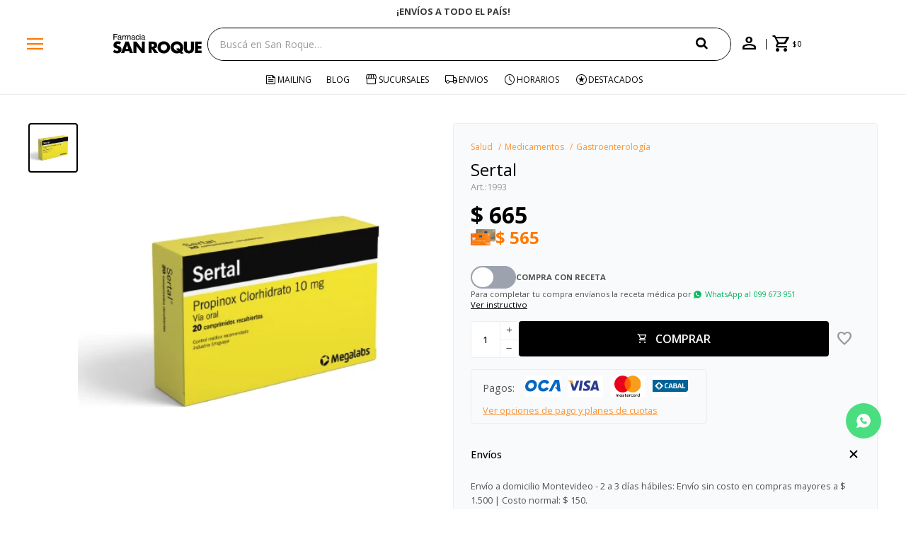

--- FILE ---
content_type: text/html; charset=utf-8
request_url: https://www.sanroque.com.uy/catalogo/sertal_1993_1993
body_size: 15256
content:
 <!DOCTYPE html> <html lang="es" class="no-js"> <head itemscope itemtype="http://schema.org/WebSite"> <meta charset="utf-8" /> <script> const GOOGLE_MAPS_CHANNEL_ID = '38'; </script> <link rel='preconnect' href='https://f.fcdn.app' /> <link rel='preconnect' href='https://fonts.googleapis.com' /> <link rel='preconnect' href='https://www.facebook.com' /> <link rel='preconnect' href='https://www.google-analytics.com' /> <link rel="dns-prefetch" href="https://cdnjs.cloudflare.com" /> <title itemprop='name'>Sertal — San Roque</title> <meta name="description" content="Sertal $ 665 (19931993)" /> <meta name="keywords" content="" /> <link itemprop="url" rel="canonical" href="https://www.sanroque.com.uy/catalogo/sertal_1993_1993" /> <meta property="og:title" content="Sertal — San Roque" /><meta property="og:description" content="Sertal $ 665 (19931993)" /><meta property="og:type" content="product" /><meta property="og:image" content="https://f.fcdn.app/imgs/e9f03e/www.sanroque.com.uy/sanruy/4610/webp/catalogo/1993_1993_1/460x460/sertal-sertal.jpg"/><meta property="og:url" content="https://www.sanroque.com.uy/catalogo/sertal_1993_1993" /><meta property="og:site_name" content="San Roque" /> <meta name='twitter:description' content='Sertal $ 665 (19931993)' /> <meta name='twitter:image' content='https://f.fcdn.app/imgs/e9f03e/www.sanroque.com.uy/sanruy/4610/webp/catalogo/1993_1993_1/460x460/sertal-sertal.jpg' /> <meta name='twitter:url' content='https://www.sanroque.com.uy/catalogo/sertal_1993_1993' /> <meta name='twitter:card' content='summary' /> <meta name='twitter:title' content='Sertal — San Roque' /> <script>document.getElementsByTagName('html')[0].setAttribute('class', 'js ' + ('ontouchstart' in window || navigator.msMaxTouchPoints ? 'is-touch' : 'no-touch'));</script> <script> var FN_TC = { M1 : 39.76, M2 : 1 }; </script> <script>window.dataLayer = window.dataLayer || [];var _tmData = {"fbPixel":"","hotJar":"","zopimId":"","app":"web"};</script> <script>(function(w,d,s,l,i){w[l]=w[l]||[];w[l].push({'gtm.start': new Date().getTime(),event:'gtm.js'});var f=d.getElementsByTagName(s)[0], j=d.createElement(s),dl=l!='dataLayer'?'&l='+l:'';j.setAttribute('defer', 'defer');j.src= 'https://www.googletagmanager.com/gtm.js?id='+i+dl;f.parentNode.insertBefore(j,f); })(window,document,'script','dataLayer','GTM-5LNSXWCX');</script> <meta id='viewportMetaTag' name="viewport" content="width=device-width, initial-scale=1.0, maximum-scale=1,user-scalable=no"> <link rel="shortcut icon" href="https://f.fcdn.app/assets/commerce/www.sanroque.com.uy/911d_d01a/public/web/favicon.ico" /> <link rel="apple-itouch-icon" href="https://f.fcdn.app/assets/commerce/www.sanroque.com.uy/a156_4afa/public/web/favicon.png" /> <link rel="preconnect" href="https://fonts.googleapis.com"> <link rel="preconnect" href="https://fonts.gstatic.com" crossorigin> <link href="https://fonts.googleapis.com/css2?family=Open+Sans:ital,wght@0,300..800;1,300..800&display=swap" rel="stylesheet"> <link rel="stylesheet" href="https://fonts.googleapis.com/css2?family=Material+Symbols+Outlined:opsz,wght,FILL,GRAD@20..48,300..700,0..1,-50..200" /> <link href="https://f.fcdn.app/assets/commerce/www.sanroque.com.uy/0000_443b/s.68323091515502162931830724532809.css" rel="stylesheet"/> <script src="https://f.fcdn.app/assets/commerce/www.sanroque.com.uy/0000_443b/s.54225133016292969222376403366423.js"></script> <!--[if lt IE 9]> <script type="text/javascript" src="https://cdnjs.cloudflare.com/ajax/libs/html5shiv/3.7.3/html5shiv.js"></script> <![endif]--> <link rel="manifest" href="https://f.fcdn.app/assets/manifest.json" /> </head> <body id='pgCatalogoDetalle' class='headerMenuFullWidth footer1 headerSubMenuFade buscadorSearchField compraSlide compraRight filtrosFixed fichaMobileFixedActions layout03'> <noscript><iframe src="https://www.googletagmanager.com/ns.html?id=GTM-5LNSXWCX" height="0" width="0" style="display:none;visibility:hidden"></iframe></noscript> <div id="pre"> <div id="wrapper"> <header id="header" role="banner"> <div class="cnt"> <div class="navtop" data-fn="fnSwiperBanner fnRemoveEmptyRow" data-breakpoints-slides='[1,1,1]' data-breakpoints-spacing='[0,0,0]' data-autoplay="true"> <div data-id="1032" data-area="Top" class="banner"><a data-track-categ='Banners' data-track-action='Top' data-track-label='¿NECESITAS AYUDA? LLÁMANOS AL 0800 3456' href="" class="link-container"> 	<div class="fen-html-content center p-relative p2"> <h2 class="fs7 secondary bold">¿NECESITAS AYUDA? LLÁMANOS AL 0800 3456</h2> </div> </a></div><div data-id="627" data-area="Top" class="banner"><a data-track-categ='Banners' data-track-action='Top' data-track-label='¡ENVÍOS A TODO EL PAÍS!' href="/contacto" class="link-container"> 	<div class="fen-html-content center p-relative p2"> <h2 class="fs7 secondary bold">¡ENVÍOS A TODO EL PAÍS!</h2> </div> </a></div><div data-id="61" data-area="Top" class="banner"><a data-track-categ='Banners' data-track-action='Top' data-track-label='ENVÍO GRATIS EN COMPRAS +$1500 CON CUPÓN &quot;ENVÍO&quot;' href="" class="link-container"> 	<div class="fen-html-content center p-relative p2"> <h2 class="fs7 secondary bold">ENVÍO GRATIS EN COMPRAS +$1500 CON CUPÓN &quot;ENVÍO&quot;</h2> </div> </a> <style> .navtop:before {background-color:white!important} .fen-html-content .secondary {color: #3a3a3a !important} @media (max-width: 600px){ .fen-html-content .secondary { color: #3a3a3a !important; letter-spacing: -0.03rem; font-size: 12px !important; } .fen-html-content.p2, .fen-html-content .p2 { padding: 0.5rem 0!important} } </style></div></div> <a id="btnMainMenuMobile" href="javascript:mainMenuMobile.show();"><span class="material-symbols-outlined">menu</span><span class="txt">Menú</span></a> <div id="logo"><a href="/"><img src="https://f.fcdn.app/assets/commerce/www.sanroque.com.uy/5211_5c22/public/web/img/logo.svg" alt="San Roque" /></a></div>  <div class="toolsItem frmBusqueda" data-version='1'> <button type="button" class="btnItem btnMostrarBuscador"> <span class="ico"></span> <span class="txt"></span> </button> <form action="/catalogo"> <div class="cnt"> <span class="btnCerrar"> <span class="ico"></span> <span class="txt"></span> </span> <label class="lbl"> <b>Buscar productos</b> <input maxlength="48" required="" autocomplete="off" type="search" name="q" placeholder="Buscá en San Roque…" /> </label> <button class="btnBuscar" type="submit"> <span class="ico"></span> <span class="txt"></span> </button> </div> </form> </div>  <div class="toolbox"> <div class="toolsItem"> <a href="tel:08003456" class="btnItem btnCallcenter"> <div class="ico"><span class="material-symbols-outlined">call</span></div> </a> </div> <div class="toolsItem accesoMiCuentaCnt" data-logged="off" data-version='1'> <a href="/mi-cuenta" class="btnItem btnMiCuenta"> <span class="ico"></span> <span class="txt"></span> <span class="usuario"> <span class="nombre"></span> <span class="apellido"></span> </span> </a> <div class="miCuentaMenu"> <ul class="lst"> <li class="it"><a href='/mi-cuenta/mis-datos' class="tit" >Mis datos</a></li> <li class="it"><a href='/mi-cuenta/direcciones' class="tit" >Mis direcciones</a></li> <li class="it"><a href='/mi-cuenta/compras' class="tit" >Mis compras</a></li> <li class="it"><a href='/mi-cuenta/favoritos' class="tit" >Favoritos</a></li> <li class="it itSalir"><a href='/salir' class="tit" >Salir</a></li> </ul> </div> </div> <div id="miCompra" data-show="off" data-fn="fnMiCompra" class="toolsItem" data-version="1"> </div> </div> <nav id="menu" data-fn="fnMainMenu"> <ul class="lst main"> <li class="it menu-principal"> <a target="_self" href="/#" class="tit">Catálogo</a> <div class="subMenu"> <div class="cnt"> <ul> <li class="hdr titulo"><a target="_self" href="/#" class="tit">Compra por categoria</a></li> </ul> <ul> <li class="hdr perfumeria"><a target="_self" href="https://www.sanroque.com.uy/perfumeria" class="tit">Perfumería</a></li> <li><a href="https://www.sanroque.com.uy/perfumeria/mujer" target="_self">Perfumes de Mujer</a></li> <li><a href="https://www.sanroque.com.uy/perfumeria/hombre" target="_self">Perfumes de Hombre</a></li> <li><a href="https://www.sanroque.com.uy/perfumeria/ninos" target="_self">Perfumes de Niños</a></li> </ul> <ul> <li class="hdr maquillaje"><a target="_self" href="https://www.sanroque.com.uy/maquillaje" class="tit">Maquillaje</a></li> <li><a href="https://www.sanroque.com.uy/maquillaje/delineadores" target="_self">Delineadores</a></li> <li><a href="https://www.sanroque.com.uy/maquillaje/rostro" target="_self">Rostro</a></li> <li><a href="https://www.sanroque.com.uy/maquillaje/ojos" target="_self">Ojos</a></li> <li><a href="https://www.sanroque.com.uy/maquillaje/labios" target="_self">Labios</a></li> <li><a href="https://www.sanroque.com.uy/maquillaje/unas" target="_self">Uñas</a></li> <li><a href="https://www.sanroque.com.uy/maquillaje/accesorios" target="_self">Accesorios</a></li> </ul> <ul> <li class="hdr cuidado-de-la-piel"><a target="_self" href="https://www.sanroque.com.uy/cuidado-de-la-piel" class="tit">Cuidado de la Piel</a></li> <li><a href="https://www.sanroque.com.uy/cuidado-de-la-piel/cuidado-facial" target="_self">Cuidado Facial</a></li> <li><a href="https://www.sanroque.com.uy/cuidado-de-la-piel/cuidado-corporal" target="_self">Cuidado Corporal</a></li> <li><a href="https://www.sanroque.com.uy/cuidado-de-la-piel/varios" target="_self">Varios</a></li> <li><a href="https://www.sanroque.com.uy/cuidado-de-la-piel/solares" target="_self">Solares</a></li> </ul> <ul> <li class="hdr cuidado-personal"><a target="_self" href="https://www.sanroque.com.uy/cuidado-personal" class="tit">Cuidado Personal</a></li> <li><a href="https://www.sanroque.com.uy/cuidado-personal/cuidado-capilar" target="_self">Cuidado Capilar</a></li> <li><a href="https://www.sanroque.com.uy/cuidado-personal/cuidado-oral" target="_self">Cuidado Oral</a></li> <li><a href="https://www.sanroque.com.uy/cuidado-personal/higiene-personal" target="_self">Higiene Personal</a></li> <li><a href="https://www.sanroque.com.uy/cuidado-personal/afeitado-y-depilacion" target="_self">Afeitado y Depilación</a></li> <li><a href="https://www.sanroque.com.uy/cuidado-personal/repelentes" target="_self">Repelentes</a></li> <li><a href="https://www.sanroque.com.uy/cuidado-personal/bienestar-intimo" target="_self">Bienestar Íntimo</a></li> <li><a href="https://www.sanroque.com.uy/cuidado-personal/incontinencia" target="_self">Incontinencia</a></li> </ul> <ul> <li class="hdr salud"><a target="_self" href="https://www.sanroque.com.uy/salud" class="tit">Salud</a></li> <li><a href="https://www.sanroque.com.uy/salud/medicamentos" target="_self">Medicamentos</a></li> <li><a href="https://www.sanroque.com.uy/salud/nutricion" target="_self">Nutrición</a></li> <li><a href="https://www.sanroque.com.uy/salud/vitaminas" target="_self">Vitaminas</a></li> <li><a href="https://www.sanroque.com.uy/salud/cuidado-sexual" target="_self">Cuidado sexual</a></li> <li><a href="https://www.sanroque.com.uy/salud/equipos-de-salud" target="_self">Equipos de salud</a></li> <li><a href="https://www.sanroque.com.uy/salud/botiquin" target="_self">Botiquín</a></li> <li><a href="https://www.sanroque.com.uy/salud/ortopedia-y-soporte" target="_self">Ortopedia y Soporte</a></li> <li><a href="https://www.sanroque.com.uy/salud/terapia-de-calor-y-frio" target="_self">Terapia de calor y frío</a></li> </ul> <ul> <li class="hdr bebes"><a target="_self" href="https://www.sanroque.com.uy/bebes" class="tit">Bebés</a></li> <li><a href="https://www.sanroque.com.uy/bebes/higiene-bebes" target="_self">Higiene Bebés</a></li> <li><a href="https://www.sanroque.com.uy/bebes/higiene-y-cuidado" target="_self">Higiene y Cuidado</a></li> <li><a href="https://www.sanroque.com.uy/bebes/chupetes-y-mordillos" target="_self">Chupetes y Mordillos</a></li> <li><a href="https://www.sanroque.com.uy/bebes/alimentacion-y-lactancia" target="_self">Alimentación y Lactancia</a></li> </ul> <ul> <li class="hdr alimentos"><a target="_self" href="https://www.sanroque.com.uy/alimentos" class="tit">Alimentos</a></li> <li><a href="https://www.sanroque.com.uy/alimentos/chocolates-y-golosinas" target="_self">Chocolates y Golosinas</a></li> <li><a href="https://www.sanroque.com.uy/alimentos/alfajores-y-galletitas" target="_self">Alfajores y Galletitas</a></li> <li><a href="https://www.sanroque.com.uy/alimentos/edulcorantes" target="_self">Edulcorantes</a></li> </ul> <ul> <li class="hdr limpieza-del-hogar"><a target="_self" href="https://www.sanroque.com.uy/limpieza-del-hogar" class="tit">Limpieza del Hogar</a></li> <li><a href="https://www.sanroque.com.uy/limpieza-del-hogar/papel-higienico-y-panuelos" target="_self">Papel higienico y pañuelos</a></li> <li><a href="https://www.sanroque.com.uy/limpieza-del-hogar/productos-de-limpieza" target="_self">Productos de limpieza</a></li> <li><a href="https://www.sanroque.com.uy/limpieza-del-hogar/bazar" target="_self">Bazar</a></li> </ul> <ul> <li class="hdr "><a target="_self" href="/#" class="tit">Marcas Destacadas</a></li> <li><a href="https://www.sanroque.com.uy/ysl" target="_self">Yves Saint Laurent</a></li> <li><a href="https://www.sanroque.com.uy/lancome" target="_self">Lancome</a></li> <li><a href="/catalogo?marca=armani" target="_self">Armani</a></li> <li><a href="/catalogo?marca=biotherm" target="_self">Biotherm</a></li> <li><a href="/catalogo?marca=dior" target="_self">Dior</a></li> <li><a href="/catalogo?marca=maybelline" target="_self">Maybelline</a></li> <li><a href="https://www.sanroque.com.uy/vichy" target="_self">Vichy</a></li> <li><a href="https://www.sanroque.com.uy/la-roche-posay" target="_self">La Roche Posay</a></li> <li><a href="https://www.sanroque.com.uy/cerave" target="_self">Cerave</a></li> <li><a href="/catalogo?marca=eucerin" target="_self">Eucerin</a></li> <li><a href="/the-chemist-look" target="_self">The Chemist Look</a></li> </ul> <ul> <li class="hdr titulo"><a target="_self" href="/#" class="tit">Información</a></li> </ul> <ul> <li class="hdr mis-datos"><a target="_self" href="https://www.sanroque.com.uy/mi-cuenta" class="tit">Mi cuenta</a></li> </ul> <ul> <li class="hdr locales"><a target="_self" href="https://www.sanroque.com.uy/tiendas" class="tit">Locales</a></li> </ul> <ul> <li class="hdr contacto"><a target="_self" href="https://www.sanroque.com.uy/contacto" class="tit">Contacto</a></li> </ul> <ul> <li class="hdr cambios"><a target="_self" href="https://www.sanroque.com.uy/politica-de-cambios" class="tit">Política de cambios</a></li> </ul> <ul> <li class="hdr promociones"><a target="_self" href="https://www.sanroque.com.uy/promociones" class="tit">Promociones</a></li> </ul> <ul> <li class="hdr salir"><a target="_self" href="https://www.sanroque.com.uy/salir" class="tit">Salir</a></li> </ul> </div> <div class="submenuFull"> </div> </div> </li> <li class="it mailing"> <a target="_self" href="https://www.sanroque.com.uy/mailing" class="tit">Mailing</a> </li> <li class="it "> <a target="_self" href="https://www.sanroque.com.uy/blog" class="tit">Blog</a> </li> <li class="it tiendas"> <a target="_self" href="/tiendas" class="tit">Sucursales</a> </li> <li class="it envios"> <a target="_self" href="/envios-y-devoluciones" class="tit">Envios </a> </li> <li class="it horarios"> <a target="_self" href="/tiendas" class="tit">Horarios</a> </li> <li class="it destacados"> <a target="_self" href="https://www.sanroque.com.uy/catalogo?grp=217" class="tit">Destacados</a> </li> </ul> </nav> </div> </header> <!-- end:header --> <div data-id="1032" data-area="Top" class="banner"><a data-track-categ='Banners' data-track-action='Top' data-track-label='¿NECESITAS AYUDA? LLÁMANOS AL 0800 3456' href="" class="link-container"> 	<div class="fen-html-content center p-relative p2"> <h2 class="fs7 secondary bold">¿NECESITAS AYUDA? LLÁMANOS AL 0800 3456</h2> </div> </a></div> <div id="central"> <section id="main" role="main"> <div id="fichaProducto" class="" data-tit="Sertal" data-totImagenes="1" data-agotado="off"> <div class="cnt"> <div class="columnaIzquierda"> <div data-fn="fnSwiperFicha" data-thumbs="true" data-thumbs-direction="vertical" class="fichaImagenes nav"> <div class="imagenProducto swiper-container" data-fn="fnGaleria"> <div class="swiper-wrapper"> <span class="item zoom swiper-slide"> <a class="img source" href="//f.fcdn.app/imgs/be1e59/www.sanroque.com.uy/sanruy/4610/webp/catalogo/1993_1993_1/1500-1500/sertal-sertal.jpg"> <img loading='lazy' data-src-g="//f.fcdn.app/imgs/f503a6/www.sanroque.com.uy/sanruy/4610/webp/catalogo/1993_1993_1/1920-1200/sertal-sertal.jpg" src='//f.fcdn.app/imgs/e9f03e/www.sanroque.com.uy/sanruy/4610/webp/catalogo/1993_1993_1/460x460/sertal-sertal.jpg' alt='Sertal Sertal' width='460' height='460' /> </a> </span> </div> <div class="cocardas"></div> </div> <div class="swiperThumbs"> <ul class="lst lstThumbs"> <li class="it"> <a target="_blank" data-standard="//f.fcdn.app/imgs/e9f03e/www.sanroque.com.uy/sanruy/4610/webp/catalogo/1993_1993_1/460x460/sertal-sertal.jpg" href="//f.fcdn.app/imgs/603265/www.sanroque.com.uy/sanruy/4610/webp/catalogo/1993_1993_1/2000-2000/sertal-sertal.jpg"><img loading='lazy' src='//f.fcdn.app/imgs/e9f03e/www.sanroque.com.uy/sanruy/4610/webp/catalogo/1993_1993_1/460x460/sertal-sertal.jpg' alt='Sertal Sertal' width='460' height='460' /></a> </li> </ul> </div> </div> <div class="cocardaTextoEnFicha">Producto sujeto a disponibilidad de stock</div> </div> <div class="columnaDerecha"> <ol id="breadcrumbs" itemscope itemtype="https://schema.org/BreadcrumbList"> <li class="breadcrumb" itemprop="itemListElement" itemscope itemtype="https://schema.org/ListItem"> <a itemscope itemtype="https://schema.org/WebPage" itemprop="item" itemid="https://www.sanroque.com.uy/" href="https://www.sanroque.com.uy/"> <span itemprop="name">Home</span> </a> <meta itemprop="position" content="1"/> </li> <li class="breadcrumb" itemprop="itemListElement" itemscope itemtype="https://schema.org/ListItem"> <a itemscope itemtype="https://schema.org/WebPage" itemprop="item" itemid="https://www.sanroque.com.uy/catalogo" href="https://www.sanroque.com.uy/catalogo"> <span itemprop="name">Catálogo</span> </a> <meta itemprop="position" content="2"/> </li> <li class="breadcrumb" itemprop="itemListElement" itemscope itemtype="https://schema.org/ListItem"> <a itemscope itemtype="https://schema.org/WebPage" itemprop="item" itemid="https://www.sanroque.com.uy/catalogo/salud" href="https://www.sanroque.com.uy/catalogo/salud"> <span itemprop="name">Salud</span> </a> <meta itemprop="position" content="3"/> </li> <li class="breadcrumb" itemprop="itemListElement" itemscope itemtype="https://schema.org/ListItem"> <a itemscope itemtype="https://schema.org/WebPage" itemprop="item" itemid="https://www.sanroque.com.uy/catalogo/salud/medicamentos" href="https://www.sanroque.com.uy/catalogo/salud/medicamentos"> <span itemprop="name">Medicamentos</span> </a> <meta itemprop="position" content="4"/> </li> <li class="breadcrumb" itemprop="itemListElement" itemscope itemtype="https://schema.org/ListItem"> <a itemscope itemtype="https://schema.org/WebPage" itemprop="item" itemid="https://www.sanroque.com.uy/catalogo/salud/medicamentos/gastroenterologia" href="https://www.sanroque.com.uy/catalogo/salud/medicamentos/gastroenterologia"> <span itemprop="name">Gastroenterología</span> </a> <meta itemprop="position" content="5"/> </li> </ol> <div class="hdr"> <h1 class="tit">Sertal</h1> <div class="cod">1993</div> </div> <div class="preciosWrapper"> <div class="precios"> <strong class="precio venta"><span class="sim">$</span> <span class="monto">665</span></strong> </div><div class="descuentosMDP"><div class='desc_10'> <span class='img' title='Itaú Volar 15%'><img loading='lazy' src='//f.fcdn.app/imgs/ad3cd4/www.sanroque.com.uy/sanruy/8e0b/webp/descuentos/1145/0x0/itau-debito-1-11zon-11zon.jpg' alt='Itaú Volar 15%' /></span> <span class="precio"><span class="sim">$</span> <span class="monto">565</span></span></div></div> </div> <div style="display: none;" id="_jsonDataFicha_"> {"sku":{"fen":"1:1993:1993:U:1","com":"1993"},"producto":{"codigo":"1993","nombre":"Sertal","categoria":"Salud > Medicamentos > Gastroenterolog\u00eda","marca":"Megalabs"},"variante":{"codigo":"1993","codigoCompleto":"19931993","nombre":"Sertal","nombreCompleto":"Sertal","img":{"u":"\/\/f.fcdn.app\/imgs\/847149\/www.sanroque.com.uy\/sanruy\/4610\/webp\/catalogo\/1993_1993_1\/1024-1024\/sertal-sertal.jpg"},"url":"https:\/\/www.sanroque.com.uy\/catalogo\/sertal_1993_1993","tieneStock":true,"ordenVariante":"999"},"nomPresentacion":"1993","nombre":"Sertal","nombreCompleto":"Sertal","precioMonto":665,"moneda":{"nom":"M1","nro":858,"cod":"UYU","sim":"$"},"sale":false,"outlet":false,"nuevo":false,"carac":[]} </div> <form id="frmComprarArticulo" class="frmComprar" action="/mi-compra?o=agregar" method="post"> <div class="cnt"> <div data-fn="fnAsignarPrecioSecundario" class="compra-con-receta-wrapper"> <div class="ccr-toggle-wrapper"> <div> <input class="ccr-toggle ccr-toggle-light" id="conRecetaCheckBox" type="checkbox" value="1:1993:1993:U:1"/> <label class="ccr-toggle-btn" for="conRecetaCheckBox"> <span class="ccr-toggle-btn-inner"></span> </label> </div> <label class="ccr-toggle-label">Compra con receta</label> </div> <div class="select-tipo-receta-buttons" id="select-tipo-receta"> <label class="ccr-label-left"> <input type="radio" name="radio" id="radioRecetaPrivada" data-price="540.75" value="1:1993:1993:U:RECETA_PRIVADA"/> <div class="box"> <span>MUTUALISTA PRIVADA</span> </div> </label> <label class="ccr-label-right"> <input type="radio" name="radio" id="radioRecetaPublica" data-price="498.75" value="1:1993:1993:U:RECETA_PUBLICA"/> <div class="box"> <span>SALUD PÚBLICA</span> </div> </label> </div> <p class="disclaimer">Para completar tu compra envíanos la receta médica por <a class="wpp" onclick="ga('send', 'event', 'ConsultaWhatsappMobile', 'Whatsapp Receta');fbq('trackCustom', 'Whatsapp Receta');" href="https://wa.me/59899673951?text=Envianos%20la%20receta%20del%20articulo%20https://www.sanroque.com.uy/catalogo/sertal_1993_1993%20incluyendo%20tu%20nombre%20completo%20y%20numero%20de%20pedido%20si%20ya%20has%20ejecutado%20la%20compra" target="blank">WhatsApp al 099 673 951</a></p> <a id="btnReceta" class="ver-instructivo">Ver instructivo</a> </div> <input type="hidden" name="sku" value="1:1993:1993:U:1" /> <div id="mainActions"> <div class="comprarFicha"> <button id="btnComprar" type="submit" class="btn btn01">Comprar</button> <div class="custom cantidadArticulo" data-fn="fnCantidadItemFicha"> <input name="qty" type="text" value="1"/> <div class="cont-btn"> <span class="plus"><span class="material-symbols-outlined">add</span></span> <span class="minus"><span class="material-symbols-outlined">remove</span></span> </div> </div> <span class="btnWishlist" data-fn="fnEditWishList" data-cod-producto="1993" data-cod-variante="1993"> </span> </div> </div> </div> </form> <div id="infoPagos" class="blk slideTab hide-mobile" data-fn="fnAmpliarInfoOverlay"> <span class="overlay close"></span> <div class="hdr"> <span class="tit limitado">Pagos: <ul class='lst lstMediosDePago'> <li class='it oca'><img loading="lazy" src="https://f.fcdn.app/logos/c/oca.svg" alt="oca" height="20" /></li> <li class='it visa'><img loading="lazy" src="https://f.fcdn.app/logos/c/visa.svg" alt="visa" height="20" /></li> <li class='it master'><img loading="lazy" src="https://f.fcdn.app/logos/c/master.svg" alt="master" height="20" /></li> <li class='it cabal'><img loading="lazy" src="https://f.fcdn.app/logos/c/cabal.svg" alt="cabal" height="20" /></li> <li class='it tarjetad'><img loading="lazy" src="https://f.fcdn.app/logos/c/tarjetad.svg" alt="tarjetad" height="20" /></li> <li class='it anda'><img loading="lazy" src="https://f.fcdn.app/logos/c/anda.svg" alt="anda" height="20" /></li> <li class='it passcard'><img loading="lazy" src="https://f.fcdn.app/logos/c/passcard.svg" alt="passcard" height="20" /></li> <li class='it abitab'><img loading="lazy" src="https://f.fcdn.app/logos/c/abitab.svg" alt="abitab" height="20" /></li> </ul> </span> <span class="ver-mas">Ver opciones de pago y planes de cuotas</span> </div> <div class="cnt"> <div class="hdr"> <span class="tit">Medios de pago</span> <span class="close ico"><span class="material-symbols-outlined">close</span></span> </div> <div> <ul class='lst lstMediosDePago'> <li class='it oca'><img loading="lazy" src="https://f.fcdn.app/logos/c/oca.svg" alt="oca" height="20" /></li> <li class='it visa'><img loading="lazy" src="https://f.fcdn.app/logos/c/visa.svg" alt="visa" height="20" /></li> <li class='it master'><img loading="lazy" src="https://f.fcdn.app/logos/c/master.svg" alt="master" height="20" /></li> <li class='it cabal'><img loading="lazy" src="https://f.fcdn.app/logos/c/cabal.svg" alt="cabal" height="20" /></li> <li class='it tarjetad'><img loading="lazy" src="https://f.fcdn.app/logos/c/tarjetad.svg" alt="tarjetad" height="20" /></li> <li class='it anda'><img loading="lazy" src="https://f.fcdn.app/logos/c/anda.svg" alt="anda" height="20" /></li> <li class='it passcard'><img loading="lazy" src="https://f.fcdn.app/logos/c/passcard.svg" alt="passcard" height="20" /></li> <li class='it abitab'><img loading="lazy" src="https://f.fcdn.app/logos/c/abitab.svg" alt="abitab" height="20" /></li> </ul> </div> </div> </div> <div id="infoEnvio" class="blk blkColapsable envios-def" data-fn="fnAmpliarInfoFicha"> <span class="overlay close"></span> <div class="hdr"> <span class="tit">Envíos</span> </div> <div class="cnt"> <ul> <li> <span>Envío a domicilio Montevideo - 2 a 3 días hábiles:</span> Envío sin costo en compras mayores a $ 1.500 | Costo normal: $ 150. </li> <li> <span>Express - Agenda día y horario para tu entrega en 2 horas:</span> Costo normal: $ 190. </li> <li> <span>Envío a Domicilio Interior 3 a 4 días hábiles:</span> Costo normal: $ 150. </li> </ul> </div> </div> <div id="infoCambios" class="blk blkColapsable" data-fn="fnAmpliarInfoFicha"> <span class="overlay close"></span> <div class="hdr"> <span class="tit">Cambios y devoluciones</span> </div> <div class="cnt"> <div> <p><b>Compra web:</b> Puedes realizar la devolución (rescisión o resolución del contrato) del producto dentro de los 5 días hábiles contados desde la compra o entrega del producto.</p> <a href="/politica-de-cambios">Ver mas</a> </div> </div> </div> </div> </div> <div class="tabs blkDetalle" data-fn="fnCrearTabs fnTabsScroll"> </div> <div class="nav" id="blkProductosRelacionados" data-fn="fnSwiperSlider" data-breakpoints-slides='[2,3,5]' data-breakpoints-spacing='[20,20,20]'> <div class="swiper blkProductos"> <div class="hdr"> <h2 class="tit">Productos que te pueden interesar</h2> </div> <div class="cnt"> <div class='articleList aListProductos ' data-tot='6' data-totAbs='0' data-cargarVariantes='0'><div class='it grp28 grp29 grp40 grp57 grp149 grp171 grp190 grp192 grp242 grp308 grp408 grp433 grp516 grp518 grp660 grp731' data-disp='1' data-codProd='60278' data-codVar='60278' data-im='//f.fcdn.app/imgs/6cba4a/www.sanroque.com.uy/sanruy/7223/webp/catalogo/60278_60278_0/40x40/sualax-sualax.jpg'><div class='cnt'><a class="img" href="https://www.sanroque.com.uy/catalogo/sualax_60278_60278" title="Sualax"> <div class="cocardas"></div> <img loading='lazy' src='//f.fcdn.app/imgs/ca9a9b/www.sanroque.com.uy/sanruy/7223/webp/catalogo/60278_60278_1/460x460/sualax-sualax.jpg' alt='Sualax Sualax' width='460' height='460' /> <span class="btnWishlist" data-fn="fnEditWishList" data-cod-producto="60278" data-cod-variante="60278"></span> </a> <div class="info"> <a class="tit" href="https://www.sanroque.com.uy/catalogo/sualax_60278_60278" title="Sualax"><h2>Sualax</h2></a> <div class="precios"> <strong class="precio venta"><span class="sim">$</span> <span class="monto">642</span></strong> </div> <div class="descuentosMDP"><div class='desc_10'> <span class='img' title='Itaú Volar 15%'><img loading='lazy' src='//f.fcdn.app/imgs/ad3cd4/www.sanroque.com.uy/sanruy/8e0b/webp/descuentos/1145/0x0/itau-debito-1-11zon-11zon.jpg' alt='Itaú Volar 15%' /></span> <span class="precio"><span class="sim">$</span> <span class="monto">546</span></span></div></div> <div class="agregarCantidad" data-fn="fnComprarDesdeCatalogo"> <div class="qty-container"> <span class="sub">-</span> <input type="number" class="quantity" value="1" min="1" max="100"> <span class="add">+</span> <button id="catalogoComprarBtn" class="btn btn01 btnComprar"> <span></span> </button> </div> <span class="qty-alert"></span> </div> <!-- <button class="btn btn01 btnComprar" onclick="miCompra.agregarArticulo('1:60278:60278:U:1',1)" data-sku="1:60278:60278:U:1"><span></span></button>--> <div class="variantes"></div> <!--<div class="marca">SPEFAR</div>--> <!--<div class="desc"></div>--> </div><input type="hidden" class="json" style="display:none" value="{&quot;sku&quot;:{&quot;fen&quot;:&quot;1:60278:60278:U:1&quot;,&quot;com&quot;:&quot;60278&quot;},&quot;producto&quot;:{&quot;codigo&quot;:&quot;60278&quot;,&quot;nombre&quot;:&quot;Sualax&quot;,&quot;categoria&quot;:&quot;Salud &gt; Medicamentos &gt; Gastroenterolog\u00eda&quot;,&quot;marca&quot;:&quot;SPEFAR&quot;},&quot;variante&quot;:{&quot;codigo&quot;:&quot;60278&quot;,&quot;codigoCompleto&quot;:&quot;6027860278&quot;,&quot;nombre&quot;:&quot;Sualax&quot;,&quot;nombreCompleto&quot;:&quot;Sualax&quot;,&quot;img&quot;:{&quot;u&quot;:&quot;\/\/f.fcdn.app\/imgs\/952a4a\/www.sanroque.com.uy\/sanruy\/7223\/webp\/catalogo\/60278_60278_1\/1024-1024\/sualax-sualax.jpg&quot;},&quot;url&quot;:&quot;https:\/\/www.sanroque.com.uy\/catalogo\/sualax_60278_60278&quot;,&quot;tieneStock&quot;:false,&quot;ordenVariante&quot;:&quot;999&quot;},&quot;nomPresentacion&quot;:&quot;60278&quot;,&quot;nombre&quot;:&quot;Sualax&quot;,&quot;nombreCompleto&quot;:&quot;Sualax&quot;,&quot;precioMonto&quot;:642,&quot;moneda&quot;:{&quot;nom&quot;:&quot;M1&quot;,&quot;nro&quot;:858,&quot;cod&quot;:&quot;UYU&quot;,&quot;sim&quot;:&quot;$&quot;},&quot;sale&quot;:false,&quot;outlet&quot;:false,&quot;nuevo&quot;:false}" /></div></div><div class='it grp28 grp29 grp40 grp57 grp149 grp171 grp190 grp192 grp242 grp308 grp408 grp433 grp516 grp518 grp660 grp731' data-disp='1' data-codProd='1100' data-codVar='1100' data-im='//f.fcdn.app/imgs/203fba/www.sanroque.com.uy/sanruy/1197/webp/catalogo/1100_1100_0/40x40/gloriax-30-comprimidos-gloriax-30-comprimidos.jpg'><div class='cnt'><a class="img" href="https://www.sanroque.com.uy/catalogo/gloriax-30-comprimidos_1100_1100" title="Gloriax 30 Comprimidos"> <div class="cocardas"></div> <img loading='lazy' src='//f.fcdn.app/imgs/69dca8/www.sanroque.com.uy/sanruy/7224/webp/catalogo/1100_1100_1/460x460/gloriax-30-comprimidos-gloriax-30-comprimidos.jpg' alt='Gloriax 30 Comprimidos Gloriax 30 Comprimidos' width='460' height='460' /> <span class="btnWishlist" data-fn="fnEditWishList" data-cod-producto="1100" data-cod-variante="1100"></span> </a> <div class="info"> <a class="tit" href="https://www.sanroque.com.uy/catalogo/gloriax-30-comprimidos_1100_1100" title="Gloriax 30 Comprimidos"><h2>Gloriax 30 Comprimidos</h2></a> <div class="precios"> <strong class="precio venta"><span class="sim">$</span> <span class="monto">645</span></strong> </div> <div class="descuentosMDP"><div class='desc_10'> <span class='img' title='Itaú Volar 15%'><img loading='lazy' src='//f.fcdn.app/imgs/ad3cd4/www.sanroque.com.uy/sanruy/8e0b/webp/descuentos/1145/0x0/itau-debito-1-11zon-11zon.jpg' alt='Itaú Volar 15%' /></span> <span class="precio"><span class="sim">$</span> <span class="monto">548</span></span></div></div> <div class="agregarCantidad" data-fn="fnComprarDesdeCatalogo"> <div class="qty-container"> <span class="sub">-</span> <input type="number" class="quantity" value="1" min="1" max="100"> <span class="add">+</span> <button id="catalogoComprarBtn" class="btn btn01 btnComprar"> <span></span> </button> </div> <span class="qty-alert"></span> </div> <!-- <button class="btn btn01 btnComprar" onclick="miCompra.agregarArticulo('1:1100:1100:U:1',1)" data-sku="1:1100:1100:U:1"><span></span></button>--> <div class="variantes"></div> <!--<div class="marca">SIN MARCA</div>--> <!--<div class="desc"></div>--> </div><input type="hidden" class="json" style="display:none" value="{&quot;sku&quot;:{&quot;fen&quot;:&quot;1:1100:1100:U:1&quot;,&quot;com&quot;:&quot;1100&quot;},&quot;producto&quot;:{&quot;codigo&quot;:&quot;1100&quot;,&quot;nombre&quot;:&quot;Gloriax 30 Comprimidos&quot;,&quot;categoria&quot;:&quot;Salud &gt; Medicamentos &gt; Gastroenterolog\u00eda&quot;,&quot;marca&quot;:&quot;SIN MARCA&quot;},&quot;variante&quot;:{&quot;codigo&quot;:&quot;1100&quot;,&quot;codigoCompleto&quot;:&quot;11001100&quot;,&quot;nombre&quot;:&quot;Gloriax 30 Comprimidos&quot;,&quot;nombreCompleto&quot;:&quot;Gloriax 30 Comprimidos&quot;,&quot;img&quot;:{&quot;u&quot;:&quot;\/\/f.fcdn.app\/imgs\/9db762\/www.sanroque.com.uy\/sanruy\/7224\/webp\/catalogo\/1100_1100_1\/1024-1024\/gloriax-30-comprimidos-gloriax-30-comprimidos.jpg&quot;},&quot;url&quot;:&quot;https:\/\/www.sanroque.com.uy\/catalogo\/gloriax-30-comprimidos_1100_1100&quot;,&quot;tieneStock&quot;:false,&quot;ordenVariante&quot;:&quot;999&quot;},&quot;nomPresentacion&quot;:&quot;1100&quot;,&quot;nombre&quot;:&quot;Gloriax 30 Comprimidos&quot;,&quot;nombreCompleto&quot;:&quot;Gloriax 30 Comprimidos&quot;,&quot;precioMonto&quot;:645,&quot;moneda&quot;:{&quot;nom&quot;:&quot;M1&quot;,&quot;nro&quot;:858,&quot;cod&quot;:&quot;UYU&quot;,&quot;sim&quot;:&quot;$&quot;},&quot;sale&quot;:false,&quot;outlet&quot;:false,&quot;nuevo&quot;:false}" /></div></div><div class='it grp28 grp29 grp40 grp57 grp149 grp171 grp190 grp192 grp242 grp308 grp408 grp433 grp516 grp518 grp660 grp731' data-disp='1' data-codProd='44642' data-codVar='44642' data-im='//f.fcdn.app/imgs/0f69a0/www.sanroque.com.uy/sanruy/0593/webp/catalogo/44642_44642_0/40x40/gelal-susp-gelal-susp.jpg'><div class='cnt'><a class="img" href="https://www.sanroque.com.uy/catalogo/gelal-susp_44642_44642" title="Gelal Susp"> <div class="cocardas"></div> <img loading='lazy' src='//f.fcdn.app/imgs/6d4f97/www.sanroque.com.uy/sanruy/0593/webp/catalogo/44642_44642_1/460x460/gelal-susp-gelal-susp.jpg' alt='Gelal Susp Gelal Susp' width='460' height='460' /> <span class="btnWishlist" data-fn="fnEditWishList" data-cod-producto="44642" data-cod-variante="44642"></span> </a> <div class="info"> <a class="tit" href="https://www.sanroque.com.uy/catalogo/gelal-susp_44642_44642" title="Gelal Susp"><h2>Gelal Susp</h2></a> <div class="precios"> <strong class="precio venta"><span class="sim">$</span> <span class="monto">651</span></strong> </div> <div class="descuentosMDP"><div class='desc_10'> <span class='img' title='Itaú Volar 15%'><img loading='lazy' src='//f.fcdn.app/imgs/ad3cd4/www.sanroque.com.uy/sanruy/8e0b/webp/descuentos/1145/0x0/itau-debito-1-11zon-11zon.jpg' alt='Itaú Volar 15%' /></span> <span class="precio"><span class="sim">$</span> <span class="monto">553</span></span></div></div> <div class="agregarCantidad" data-fn="fnComprarDesdeCatalogo"> <div class="qty-container"> <span class="sub">-</span> <input type="number" class="quantity" value="1" min="1" max="100"> <span class="add">+</span> <button id="catalogoComprarBtn" class="btn btn01 btnComprar"> <span></span> </button> </div> <span class="qty-alert"></span> </div> <!-- <button class="btn btn01 btnComprar" onclick="miCompra.agregarArticulo('1:44642:44642:U:1',1)" data-sku="1:44642:44642:U:1"><span></span></button>--> <div class="variantes"></div> <!--<div class="marca">SIN MARCA</div>--> <!--<div class="desc"></div>--> </div><input type="hidden" class="json" style="display:none" value="{&quot;sku&quot;:{&quot;fen&quot;:&quot;1:44642:44642:U:1&quot;,&quot;com&quot;:&quot;44642&quot;},&quot;producto&quot;:{&quot;codigo&quot;:&quot;44642&quot;,&quot;nombre&quot;:&quot;Gelal Susp&quot;,&quot;categoria&quot;:&quot;Salud &gt; Medicamentos &gt; Gastroenterolog\u00eda&quot;,&quot;marca&quot;:&quot;SIN MARCA&quot;},&quot;variante&quot;:{&quot;codigo&quot;:&quot;44642&quot;,&quot;codigoCompleto&quot;:&quot;4464244642&quot;,&quot;nombre&quot;:&quot;Gelal Susp&quot;,&quot;nombreCompleto&quot;:&quot;Gelal Susp&quot;,&quot;img&quot;:{&quot;u&quot;:&quot;\/\/f.fcdn.app\/imgs\/7b9788\/www.sanroque.com.uy\/sanruy\/0593\/webp\/catalogo\/44642_44642_1\/1024-1024\/gelal-susp-gelal-susp.jpg&quot;},&quot;url&quot;:&quot;https:\/\/www.sanroque.com.uy\/catalogo\/gelal-susp_44642_44642&quot;,&quot;tieneStock&quot;:false,&quot;ordenVariante&quot;:&quot;999&quot;},&quot;nomPresentacion&quot;:&quot;44642&quot;,&quot;nombre&quot;:&quot;Gelal Susp&quot;,&quot;nombreCompleto&quot;:&quot;Gelal Susp&quot;,&quot;precioMonto&quot;:651,&quot;moneda&quot;:{&quot;nom&quot;:&quot;M1&quot;,&quot;nro&quot;:858,&quot;cod&quot;:&quot;UYU&quot;,&quot;sim&quot;:&quot;$&quot;},&quot;sale&quot;:false,&quot;outlet&quot;:false,&quot;nuevo&quot;:false}" /></div></div><div class='it grp28 grp29 grp40 grp57 grp149 grp171 grp190 grp192 grp242 grp308 grp408 grp433 grp516 grp518 grp660 grp731' data-disp='1' data-codProd='2800' data-codVar='2800' data-im='//f.fcdn.app/imgs/d1e022/www.sanroque.com.uy/sanruy/bf72/webp/catalogo/2800_2800_0/40x40/helmiben-suspension-helmiben-suspension.jpg'><div class='cnt'><a class="img" href="https://www.sanroque.com.uy/catalogo/helmiben-suspension_2800_2800" title="Helmiben Suspension"> <div class="cocardas"></div> <img loading='lazy' src='//f.fcdn.app/imgs/16cbbd/www.sanroque.com.uy/sanruy/bf72/webp/catalogo/2800_2800_1/460x460/helmiben-suspension-helmiben-suspension.jpg' alt='Helmiben Suspension Helmiben Suspension' width='460' height='460' /> <span class="btnWishlist" data-fn="fnEditWishList" data-cod-producto="2800" data-cod-variante="2800"></span> </a> <div class="info"> <a class="tit" href="https://www.sanroque.com.uy/catalogo/helmiben-suspension_2800_2800" title="Helmiben Suspension"><h2>Helmiben Suspension</h2></a> <div class="precios"> <strong class="precio venta"><span class="sim">$</span> <span class="monto">668</span></strong> </div> <div class="descuentosMDP"><div class='desc_10'> <span class='img' title='Itaú Volar 15%'><img loading='lazy' src='//f.fcdn.app/imgs/ad3cd4/www.sanroque.com.uy/sanruy/8e0b/webp/descuentos/1145/0x0/itau-debito-1-11zon-11zon.jpg' alt='Itaú Volar 15%' /></span> <span class="precio"><span class="sim">$</span> <span class="monto">568</span></span></div></div> <div class="agregarCantidad" data-fn="fnComprarDesdeCatalogo"> <div class="qty-container"> <span class="sub">-</span> <input type="number" class="quantity" value="1" min="1" max="100"> <span class="add">+</span> <button id="catalogoComprarBtn" class="btn btn01 btnComprar"> <span></span> </button> </div> <span class="qty-alert"></span> </div> <!-- <button class="btn btn01 btnComprar" onclick="miCompra.agregarArticulo('1:2800:2800:U:1',1)" data-sku="1:2800:2800:U:1"><span></span></button>--> <div class="variantes"></div> <!--<div class="marca">SIN MARCA</div>--> <!--<div class="desc"></div>--> </div><input type="hidden" class="json" style="display:none" value="{&quot;sku&quot;:{&quot;fen&quot;:&quot;1:2800:2800:U:1&quot;,&quot;com&quot;:&quot;2800&quot;},&quot;producto&quot;:{&quot;codigo&quot;:&quot;2800&quot;,&quot;nombre&quot;:&quot;Helmiben Suspension&quot;,&quot;categoria&quot;:&quot;Salud &gt; Medicamentos &gt; Gastroenterolog\u00eda&quot;,&quot;marca&quot;:&quot;SIN MARCA&quot;},&quot;variante&quot;:{&quot;codigo&quot;:&quot;2800&quot;,&quot;codigoCompleto&quot;:&quot;28002800&quot;,&quot;nombre&quot;:&quot;Helmiben Suspension&quot;,&quot;nombreCompleto&quot;:&quot;Helmiben Suspension&quot;,&quot;img&quot;:{&quot;u&quot;:&quot;\/\/f.fcdn.app\/imgs\/6803b4\/www.sanroque.com.uy\/sanruy\/bf72\/webp\/catalogo\/2800_2800_1\/1024-1024\/helmiben-suspension-helmiben-suspension.jpg&quot;},&quot;url&quot;:&quot;https:\/\/www.sanroque.com.uy\/catalogo\/helmiben-suspension_2800_2800&quot;,&quot;tieneStock&quot;:false,&quot;ordenVariante&quot;:&quot;999&quot;},&quot;nomPresentacion&quot;:&quot;2800&quot;,&quot;nombre&quot;:&quot;Helmiben Suspension&quot;,&quot;nombreCompleto&quot;:&quot;Helmiben Suspension&quot;,&quot;precioMonto&quot;:668,&quot;moneda&quot;:{&quot;nom&quot;:&quot;M1&quot;,&quot;nro&quot;:858,&quot;cod&quot;:&quot;UYU&quot;,&quot;sim&quot;:&quot;$&quot;},&quot;sale&quot;:false,&quot;outlet&quot;:false,&quot;nuevo&quot;:false}" /></div></div><div class='it grp28 grp29 grp40 grp57 grp149 grp171 grp190 grp192 grp242 grp308 grp408 grp433 grp516 grp518 grp660 grp731' data-disp='1' data-codProd='44645' data-codVar='44645' data-im='//f.fcdn.app/imgs/706727/www.sanroque.com.uy/sanruy/a287/webp/catalogo/44645_44645_0/40x40/gelal-magnesia-susp-gelal-magnesia-susp.jpg'><div class='cnt'><a class="img" href="https://www.sanroque.com.uy/catalogo/gelal-magnesia-susp_44645_44645" title="Gelal Magnesia Susp"> <div class="cocardas"></div> <img loading='lazy' src='//f.fcdn.app/imgs/0ad577/www.sanroque.com.uy/sanruy/a287/webp/catalogo/44645_44645_1/460x460/gelal-magnesia-susp-gelal-magnesia-susp.jpg' alt='Gelal Magnesia Susp Gelal Magnesia Susp' width='460' height='460' /> <span class="btnWishlist" data-fn="fnEditWishList" data-cod-producto="44645" data-cod-variante="44645"></span> </a> <div class="info"> <a class="tit" href="https://www.sanroque.com.uy/catalogo/gelal-magnesia-susp_44645_44645" title="Gelal Magnesia Susp"><h2>Gelal Magnesia Susp</h2></a> <div class="precios"> <strong class="precio venta"><span class="sim">$</span> <span class="monto">677</span></strong> </div> <div class="descuentosMDP"><div class='desc_10'> <span class='img' title='Itaú Volar 15%'><img loading='lazy' src='//f.fcdn.app/imgs/ad3cd4/www.sanroque.com.uy/sanruy/8e0b/webp/descuentos/1145/0x0/itau-debito-1-11zon-11zon.jpg' alt='Itaú Volar 15%' /></span> <span class="precio"><span class="sim">$</span> <span class="monto">575</span></span></div></div> <div class="agregarCantidad" data-fn="fnComprarDesdeCatalogo"> <div class="qty-container"> <span class="sub">-</span> <input type="number" class="quantity" value="1" min="1" max="100"> <span class="add">+</span> <button id="catalogoComprarBtn" class="btn btn01 btnComprar"> <span></span> </button> </div> <span class="qty-alert"></span> </div> <!-- <button class="btn btn01 btnComprar" onclick="miCompra.agregarArticulo('1:44645:44645:U:1',1)" data-sku="1:44645:44645:U:1"><span></span></button>--> <div class="variantes"></div> <!--<div class="marca">SIN MARCA</div>--> <!--<div class="desc"></div>--> </div><input type="hidden" class="json" style="display:none" value="{&quot;sku&quot;:{&quot;fen&quot;:&quot;1:44645:44645:U:1&quot;,&quot;com&quot;:&quot;44645&quot;},&quot;producto&quot;:{&quot;codigo&quot;:&quot;44645&quot;,&quot;nombre&quot;:&quot;Gelal Magnesia Susp&quot;,&quot;categoria&quot;:&quot;Salud &gt; Medicamentos &gt; Gastroenterolog\u00eda&quot;,&quot;marca&quot;:&quot;SIN MARCA&quot;},&quot;variante&quot;:{&quot;codigo&quot;:&quot;44645&quot;,&quot;codigoCompleto&quot;:&quot;4464544645&quot;,&quot;nombre&quot;:&quot;Gelal Magnesia Susp&quot;,&quot;nombreCompleto&quot;:&quot;Gelal Magnesia Susp&quot;,&quot;img&quot;:{&quot;u&quot;:&quot;\/\/f.fcdn.app\/imgs\/7472a3\/www.sanroque.com.uy\/sanruy\/a287\/webp\/catalogo\/44645_44645_1\/1024-1024\/gelal-magnesia-susp-gelal-magnesia-susp.jpg&quot;},&quot;url&quot;:&quot;https:\/\/www.sanroque.com.uy\/catalogo\/gelal-magnesia-susp_44645_44645&quot;,&quot;tieneStock&quot;:false,&quot;ordenVariante&quot;:&quot;999&quot;},&quot;nomPresentacion&quot;:&quot;44645&quot;,&quot;nombre&quot;:&quot;Gelal Magnesia Susp&quot;,&quot;nombreCompleto&quot;:&quot;Gelal Magnesia Susp&quot;,&quot;precioMonto&quot;:677,&quot;moneda&quot;:{&quot;nom&quot;:&quot;M1&quot;,&quot;nro&quot;:858,&quot;cod&quot;:&quot;UYU&quot;,&quot;sim&quot;:&quot;$&quot;},&quot;sale&quot;:false,&quot;outlet&quot;:false,&quot;nuevo&quot;:false}" /></div></div><div class='it grp28 grp29 grp40 grp57 grp149 grp171 grp190 grp192 grp242 grp308 grp408 grp433 grp516 grp518 grp660 grp731' data-disp='1' data-codProd='4157' data-codVar='4157' data-im='//f.fcdn.app/imgs/4d19dd/www.sanroque.com.uy/sanruy/385e/webp/catalogo/4157_4157_0/40x40/plenum-polvo-plenum-polvo.jpg'><div class='cnt'><a class="img" href="https://www.sanroque.com.uy/catalogo/plenum-polvo_4157_4157" title="Plenum Polvo"> <div class="cocardas"></div> <img loading='lazy' src='//f.fcdn.app/imgs/7f1858/www.sanroque.com.uy/sanruy/385e/webp/catalogo/4157_4157_1/460x460/plenum-polvo-plenum-polvo.jpg' alt='Plenum Polvo Plenum Polvo' width='460' height='460' /> <span class="btnWishlist" data-fn="fnEditWishList" data-cod-producto="4157" data-cod-variante="4157"></span> </a> <div class="info"> <a class="tit" href="https://www.sanroque.com.uy/catalogo/plenum-polvo_4157_4157" title="Plenum Polvo"><h2>Plenum Polvo</h2></a> <div class="precios"> <strong class="precio venta"><span class="sim">$</span> <span class="monto">682</span></strong> </div> <div class="descuentosMDP"><div class='desc_10'> <span class='img' title='Itaú Volar 15%'><img loading='lazy' src='//f.fcdn.app/imgs/ad3cd4/www.sanroque.com.uy/sanruy/8e0b/webp/descuentos/1145/0x0/itau-debito-1-11zon-11zon.jpg' alt='Itaú Volar 15%' /></span> <span class="precio"><span class="sim">$</span> <span class="monto">580</span></span></div></div> <div class="agregarCantidad" data-fn="fnComprarDesdeCatalogo"> <div class="qty-container"> <span class="sub">-</span> <input type="number" class="quantity" value="1" min="1" max="100"> <span class="add">+</span> <button id="catalogoComprarBtn" class="btn btn01 btnComprar"> <span></span> </button> </div> <span class="qty-alert"></span> </div> <!-- <button class="btn btn01 btnComprar" onclick="miCompra.agregarArticulo('1:4157:4157:U:1',1)" data-sku="1:4157:4157:U:1"><span></span></button>--> <div class="variantes"></div> <!--<div class="marca">SIN MARCA</div>--> <!--<div class="desc"></div>--> </div><input type="hidden" class="json" style="display:none" value="{&quot;sku&quot;:{&quot;fen&quot;:&quot;1:4157:4157:U:1&quot;,&quot;com&quot;:&quot;4157&quot;},&quot;producto&quot;:{&quot;codigo&quot;:&quot;4157&quot;,&quot;nombre&quot;:&quot;Plenum Polvo&quot;,&quot;categoria&quot;:&quot;Salud &gt; Medicamentos &gt; Gastroenterolog\u00eda&quot;,&quot;marca&quot;:&quot;SIN MARCA&quot;},&quot;variante&quot;:{&quot;codigo&quot;:&quot;4157&quot;,&quot;codigoCompleto&quot;:&quot;41574157&quot;,&quot;nombre&quot;:&quot;Plenum Polvo&quot;,&quot;nombreCompleto&quot;:&quot;Plenum Polvo&quot;,&quot;img&quot;:{&quot;u&quot;:&quot;\/\/f.fcdn.app\/imgs\/36d8e9\/www.sanroque.com.uy\/sanruy\/385e\/webp\/catalogo\/4157_4157_1\/1024-1024\/plenum-polvo-plenum-polvo.jpg&quot;},&quot;url&quot;:&quot;https:\/\/www.sanroque.com.uy\/catalogo\/plenum-polvo_4157_4157&quot;,&quot;tieneStock&quot;:false,&quot;ordenVariante&quot;:&quot;999&quot;},&quot;nomPresentacion&quot;:&quot;4157&quot;,&quot;nombre&quot;:&quot;Plenum Polvo&quot;,&quot;nombreCompleto&quot;:&quot;Plenum Polvo&quot;,&quot;precioMonto&quot;:682,&quot;moneda&quot;:{&quot;nom&quot;:&quot;M1&quot;,&quot;nro&quot;:858,&quot;cod&quot;:&quot;UYU&quot;,&quot;sim&quot;:&quot;$&quot;},&quot;sale&quot;:false,&quot;outlet&quot;:false,&quot;nuevo&quot;:false}" /></div></div></div> </div> </div> </div> <script> function seleccionar(){ const check = document.getElementById("tieneComplementario").checked; if (!check){ document.getElementById("tieneComplementario").checked = true; document.getElementById("txtCombo").innerHTML = "Deseleccionar"; document.getElementById("btnSpan").style.background = "none"; }else{ document.getElementById("tieneComplementario").checked = false; document.getElementById("txtCombo").innerHTML = "Llevar los dos"; document.getElementById("btnSpan").style.background = "black"; } } $('#btnComprar').click(() => { if($('#tieneComplementario').prop('checked')) { let ref = $('#tieneComplementario').data('sku'); console.log(ref); if(ref.split('_', 2)) { sku = ref.split('_', 2); let skuProduct = `1:${sku[0]}:${sku[1]}:U:1`; console.log(skuProduct); miCompra.agregarArticulo(skuProduct, 1, () => {}); } } }); </script> <div><div id="modal-receta" class="modal"> <div class="modal-content"> <span class="close"><span class="material-symbols-outlined">close</span></span> <div class="container"> <div class="tit">Como comprar con receta <span class="material-symbols-outlined">prescriptions</span></div> <div class="info" data-fn="fnAmpliarInfoModal"> <div class="hdr"> <strong class="tit">¿Este producto requiere receta médica?</strong> </div> <div class="cnt"> <ul> <li>Para completar tu compra envíanos la receta médica por <a class="wpp" onclick="ga('send', 'event', 'ConsultaWhatsappMobile', 'Whatsapp Receta');fbq('trackCustom', 'Whatsapp Receta');" href="https://wa.me/59899673951?text=Envianos%20la%20receta%20del%20articulo%20https://www.sanroque.com.uy/catalogo/sertal_1993_1993%20incluyendo%20tu%20nombre%20completo%20y%20numero%20de%20pedido%20si%20ya%20has%20ejecutado%20la%20compra" target="blank">WhatsApp al 099 673 951</a></li> </ul> </div> </div> <div class="info" data-fn="fnAmpliarInfoModal"> <div class="hdr"> <strong class="tit">Asegúrate de incluir:</strong> </div> <div class="cnt"> <ul> <li>Nombre del producto que deseas comprar.</li> <li>Tu nombre completo.</li> <li>Nuestro equipo validará la información y te guiará para finalizar el pedido.</li> </ul> </div> </div> <div class="info" data-fn="fnAmpliarInfoModal"> <div class="hdr"> <strong class="tit">Importante:</strong> </div> <div class="cnt"> <ul> <li>La receta debe estar vigente</li> <li>Asegúrate de que la imagen sea clara y legible.</li> <li>Si tienes dudas, nuestro equipo está disponible para ayudarte.</li> <li>El pedido será despachado una vez que se envíe al WhatsApp mencionado una imagen de la receta.</li> </ul> </div> </div> </div> </div> </div> <script> (function () { const modal = document.getElementById("modal-receta"); const btn = document.getElementById("btnReceta"); const span = modal.querySelector(".close"); if(btn) { btn.onclick = function () { modal.classList.add("open"); document.getElementsByTagName('body')[0].style.overflow = "hidden"; }; } span.onclick = function() { modal.classList.remove("open"); document.getElementsByTagName('body')[0].style.overflow = "auto"; }; window.addEventListener('click', function(event) { if (event.target == modal) { modal.classList.remove("open"); document.getElementsByTagName('body')[0].style.overflow = "auto"; } }); document.addEventListener("keydown",function(e) { if (e.key === "Escape") { modal.classList.remove("open"); document.getElementsByTagName('body')[0].style.overflow = "auto"; } }); })(); </script></div></div> <div style="display:none;" itemscope itemtype="http://schema.org/Product"> <span itemprop="brand">Megalabs</span> <span itemprop="name">Sertal</span> <img itemprop="image" src="//f.fcdn.app/imgs/f503a6/www.sanroque.com.uy/sanruy/4610/webp/catalogo/1993_1993_1/1920-1200/sertal-sertal.jpg" alt="Sertal " /> <span itemprop="description">Sertal $ 665 (19931993)</span> <span itemprop="sku">19931993</span> <link itemprop="itemCondition" href="http://schema.org/NewCondition"/> <span itemprop="offers" itemscope itemtype="http://schema.org/Offer"> <meta itemprop="priceCurrency" content="UYU"/> <meta itemprop="price" content="665"> <meta itemprop="priceValidUntil" content=""> <link itemprop="itemCondition" href="http://schema.org/NewCondition"/> <link itemprop="availability" href="http://schema.org/InStock"/> <span itemprop="url">https://www.sanroque.com.uy/catalogo/sertal_1993_1993</span> </span> </div> </section> <!-- end:main --> </div> <!-- end:central --> <footer id="footer"> <div class="cnt"> <!----> <div id="historialArtVistos" data-show="off"> </div> <div class="ftrContent"> <div class="datosContacto"> <address> <span class="telefono">0800 3456</span> <span class="direccion">18 de Julio 1078 esq. Paraguay, Montevideo</span> <span class="email">consultasweb@sanroque.com.uy</span> <span class="horario">Lunes a Sábado 08:00 a 21:00hs y Domingo 10:00 a 14:00hs</span> </address> </div> <div class="blk blkSeo"> <div class="hdr"> <div class="tit">Menú SEO</div> </div> <div class="cnt"> <ul class="lst"> <li class="it "><a target="_self" class="tit" href="https://www.sanroque.com.uy/nosotros">Nosotros</a></li> </ul> </div> </div> <div class="blk blkEmpresa"> <div class="hdr"> <div class="tit">Empresa</div> </div> <div class="cnt"> <ul class="lst"> <li class="it "><a target="_self" class="tit" href="https://www.sanroque.com.uy/nosotros">Nosotros</a></li> <li class="it "><a target="_self" class="tit" href="https://www.sanroque.com.uy/contacto">Contacto</a></li> <li class="it "><a target="_self" class="tit" href="https://www.sanroque.com.uy/tiendas">Sucursales</a></li> <li class="it "><a target="_blank" class="tit" href="https://gdn.com.uy/empleo">Trabaja con nosotros</a></li> <li class="it "><a target="_self" class="tit" href="https://www.sanroque.com.uy/mailing">Mailing</a></li> </ul> </div> </div> <div class="blk blkCompra"> <div class="hdr"> <div class="tit">Compra</div> </div> <div class="cnt"> <ul class="lst"> <li class="it "><a target="_self" class="tit" href="https://www.sanroque.com.uy/como-comprar">Como comprar</a></li> <li class="it "><a target="_self" class="tit" href="https://www.sanroque.com.uy/politica-de-cambios">Política de cambios</a></li> <li class="it "><a target="_blank" class="tit" href="https://www.sanroque.com.uy/promociones">Promociones</a></li> </ul> </div> </div> <div class="blk blkCuenta"> <div class="hdr"> <div class="tit">Mi cuenta</div> </div> <div class="cnt"> <ul class="lst"> <li class="it "><a target="_self" class="tit" href="https://www.sanroque.com.uy/mi-cuenta">Mi cuenta</a></li> <li class="it "><a target="_self" class="tit" href="https://www.sanroque.com.uy/mi-cuenta/compras">Mis compras</a></li> <li class="it "><a target="_self" class="tit" href="https://www.sanroque.com.uy/mi-cuenta/direcciones">Mis direcciones</a></li> <li class="it "><a target="_self" class="tit" href="https://www.sanroque.com.uy/mi-cuenta/favoritos">Favoritos</a></li> </ul> </div> </div> <div class="blk blkNewsletter"> <div class="hdr"> <div class="tit">Newsletter</div> </div> <div class="cnt"> <p>¡Suscribite y recibí todas nuestras novedades!</p> <form class="frmNewsletter" action="/ajax?service=registro-newsletter"> <div class="fld-grp"> <div class="fld fldNombre"> <label class="lbl"><b>Nombre</b><input type="text" name="nombre" placeholder="Ingresa tu nombre" /></label> </div> <div class="fld fldApellido"> <label class="lbl"><b>Apellido</b><input type="text" name="apellido" placeholder="Ingresa tu apellido" /></label> </div> <div class="fld fldEmail"> <label class="lbl"><b>E-mail</b><input type="email" name="email" required placeholder="Ingresa tu e-mail" /></label> </div> </div> <div class="actions"> <button type="submit" class="btn btnSuscribirme"><span>Suscribirme</span></button> </div> </form> <ul class="lst lstRedesSociales"> <li class="it facebook"><a href="https://www.facebook.com/sanroque.uy?ref=hl" target="_blank" rel="external"><span class="ico">&#59392;</span><span class="txt">Facebook</span></a></li> <li class="it youtube"><a href="https://www.youtube.com/channel/UCohvr5sw7mDXak0NhmoZ3_g" target="_blank" rel="external"><span class="ico">&#59394;</span><span class="txt">Youtube</span></span></a></li> <li class="it instagram"><a href="https://www.instagram.com/sanroque_uy/?ref=hl" target="_blank" rel="external"><span class="ico">&#59396;</span><span class="txt">Instagram</span></a></li> <li class="it whatsapp"><a href="https://api.whatsapp.com/send?phone=59899673951" target="_blank" rel="external"><span class="ico">&#59398;</span><span class="txt">Whatsapp</span></a></li> </ul> </div> </div> <div class="sellos"> <div class="blk blkMediosDePago"> <div class="hdr"> <div class="tit">Compr? online con:</div> </div> <div class='cnt'> <ul class='lst lstMediosDePago'> <li class='it oca'><img src="https://f.fcdn.app/logos/c/oca.svg" alt="oca" height="20" /></li> <li class='it visa'><img src="https://f.fcdn.app/logos/c/visa.svg" alt="visa" height="20" /></li> <li class='it master'><img src="https://f.fcdn.app/logos/c/master.svg" alt="master" height="20" /></li> <li class='it cabal'><img src="https://f.fcdn.app/logos/c/cabal.svg" alt="cabal" height="20" /></li> <li class='it tarjetad'><img src="https://f.fcdn.app/logos/c/tarjetad.svg" alt="tarjetad" height="20" /></li> <li class='it anda'><img src="https://f.fcdn.app/logos/c/anda.svg" alt="anda" height="20" /></li> <li class='it passcard'><img src="https://f.fcdn.app/logos/c/passcard.svg" alt="passcard" height="20" /></li> <li class='it abitab'><img src="https://f.fcdn.app/logos/c/abitab.svg" alt="abitab" height="20" /></li> </ul> </div> </div> <div class="blk blkMediosDeEnvio"> <div class="hdr"> <div class="tit">Entrega:</div> </div> <div class='cnt'> <ul class="lst lstMediosDeEnvio"> <li class="it 15" title="Envío a domicilio Montevideo - 2 a 3 días hábiles"><img loading='lazy' src='//f.fcdn.app/imgs/e8a385/www.sanroque.com.uy/sanruy/35e7/original/tipos-envio/1417/0x0/logo-footer.svg' alt='Envío a domicilio Montevideo - 2 a 3 días hábiles' /></li> <li class="it 3" title="Express - Agenda día y horario para tu entrega en 2 horas"><img loading='lazy' src='//f.fcdn.app/imgs/13f7d9/www.sanroque.com.uy/sanruy/e537/original/tipos-envio/252/0x0/1200x630wapng.jpg' alt='Express - Agenda día y horario para tu entrega en 2 horas' /></li> <li class="it 17" title="Envío a Domicilio Interior 3 a 4 días hábiles"><img loading='lazy' src='//f.fcdn.app/imgs/2b3837/www.sanroque.com.uy/sanruy/35e7/original/tipos-envio/1419/0x0/logo-footer.svg' alt='Envío a Domicilio Interior 3 a 4 días hábiles' /></li> </ul> </div> </div> </div> <div class="extras"> <div class="copy">&COPY; Copyright 2025 / San Roque</div> <div class="btnFenicio"><a href="https://fenicio.io?site=San Roque" target="_blank" title="Powered by Fenicio eCommerce Uruguay"><strong>Fenicio eCommerce Uruguay</strong></a></div> </div> </div> <button id="btnScrollTop" onclick="topFunction()"><span class="material-symbols-outlined">arrow_upward</span></button> </div> </footer> </div> <!-- end:wrapper --> </div> <!-- end:pre --> <div class="loader"> <div></div> </div>  <a id="whatsAppFloat" class="whatsappFloat whatsapp-general" onclick="fnAnalytics.sendEvent('ConsultaWhatsapp', 'Consulta Whatsapp General', 'Whatsapp https://api.whatsapp.com/send?phone=59899673951'); fbq('trackCustom', 'Whatsapp');" href= "https://api.whatsapp.com/send?phone=59899673951" target="_blank" rel="external"></a> <script> $("#whatsAppFloat").attr('data-track-categ', 'Social'); $("#whatsAppFloat").attr('data-track-action', 'WhatsApp'); $("#whatsAppFloat").attr('data-track-label', window.location.pathname + window.location.search); </script>  <div id="floatingBanner"> </div> <script>var mobileMenuData = [];</script> <script>item = { texto: 'Catálogo', class: 'menu-principal', url: '/#', items: [] };</script> <script>var subItem = { texto: 'Compra por categoria', class: 'titulo', url: '/#', items: [] }; item.items.push(subItem);</script> <script>var subItem = { texto: 'Perfumería', class: ' perfumeria', url: 'https://www.sanroque.com.uy/perfumeria', items: [] }; item.items.push(subItem);</script> <script>var thirdItem = { texto: 'Perfumes de Mujer', class: ' mujer', url: 'https://www.sanroque.com.uy/perfumeria/mujer', items: [] }; subItem.items.push(thirdItem);</script> <script>var thirdItem = { texto: 'Perfumes de Hombre', class: ' hombre', url: 'https://www.sanroque.com.uy/perfumeria/hombre', items: [] }; subItem.items.push(thirdItem);</script> <script>var thirdItem = { texto: 'Perfumes de Niños', class: ' ninos', url: 'https://www.sanroque.com.uy/perfumeria/ninos', items: [] }; subItem.items.push(thirdItem);</script> <script>var subItem = { texto: 'Maquillaje', class: ' maquillaje', url: 'https://www.sanroque.com.uy/maquillaje', items: [] }; item.items.push(subItem);</script> <script>var thirdItem = { texto: 'Delineadores', class: ' delineadores', url: 'https://www.sanroque.com.uy/maquillaje/delineadores', items: [] }; subItem.items.push(thirdItem);</script> <script>var fourItem = { texto: 'Labios', class: ' labios', url: 'https://www.sanroque.com.uy/maquillaje/delineadores/labios', items: [] }; thirdItem.items.push(fourItem);</script> <script>var thirdItem = { texto: 'Rostro', class: ' rostro', url: 'https://www.sanroque.com.uy/maquillaje/rostro', items: [] }; subItem.items.push(thirdItem);</script> <script>var fourItem = { texto: 'Bases', class: ' bases', url: 'https://www.sanroque.com.uy/maquillaje/rostro/bases', items: [] }; thirdItem.items.push(fourItem);</script> <script>var fourItem = { texto: 'Prebases y Primers', class: ' prebases-y-primers', url: 'https://www.sanroque.com.uy/maquillaje/rostro/prebases-y-primers', items: [] }; thirdItem.items.push(fourItem);</script> <script>var fourItem = { texto: 'Correctores', class: ' correctores', url: 'https://www.sanroque.com.uy/maquillaje/rostro/correctores', items: [] }; thirdItem.items.push(fourItem);</script> <script>var fourItem = { texto: 'Polvos', class: ' polvos', url: 'https://www.sanroque.com.uy/maquillaje/rostro/polvos', items: [] }; thirdItem.items.push(fourItem);</script> <script>var fourItem = { texto: 'Rubores', class: ' rubores', url: 'https://www.sanroque.com.uy/maquillaje/rostro/rubores', items: [] }; thirdItem.items.push(fourItem);</script> <script>var fourItem = { texto: 'Bronzers', class: ' bronzers', url: 'https://www.sanroque.com.uy/maquillaje/rostro/bronzers', items: [] }; thirdItem.items.push(fourItem);</script> <script>var fourItem = { texto: 'Iluminadores', class: ' iluminadores', url: 'https://www.sanroque.com.uy/maquillaje/rostro/iluminadores', items: [] }; thirdItem.items.push(fourItem);</script> <script>var thirdItem = { texto: 'Ojos', class: ' ojos', url: 'https://www.sanroque.com.uy/maquillaje/ojos', items: [] }; subItem.items.push(thirdItem);</script> <script>var fourItem = { texto: 'Máscaras de Pestañas', class: ' mascaras-de-pestanas', url: 'https://www.sanroque.com.uy/maquillaje/ojos/mascaras-de-pestanas', items: [] }; thirdItem.items.push(fourItem);</script> <script>var fourItem = { texto: 'Delineadores', class: ' delineadores', url: 'https://www.sanroque.com.uy/maquillaje/ojos/delineadores', items: [] }; thirdItem.items.push(fourItem);</script> <script>var fourItem = { texto: 'Sombras', class: ' sombras', url: 'https://www.sanroque.com.uy/maquillaje/ojos/sombras', items: [] }; thirdItem.items.push(fourItem);</script> <script>var fourItem = { texto: 'Delineador de Cejas', class: ' delineador-de-cejas', url: 'https://www.sanroque.com.uy/maquillaje/ojos/delineador-de-cejas', items: [] }; thirdItem.items.push(fourItem);</script> <script>var thirdItem = { texto: 'Labios', class: ' labios', url: 'https://www.sanroque.com.uy/maquillaje/labios', items: [] }; subItem.items.push(thirdItem);</script> <script>var fourItem = { texto: 'Brillos y Gloss', class: ' brillos-y-gloss', url: 'https://www.sanroque.com.uy/maquillaje/labios/brillos-y-gloss', items: [] }; thirdItem.items.push(fourItem);</script> <script>var fourItem = { texto: 'Delineadores de Labios', class: ' delineadores-de-labios', url: 'https://www.sanroque.com.uy/maquillaje/labios/delineadores-de-labios', items: [] }; thirdItem.items.push(fourItem);</script> <script>var fourItem = { texto: 'Labiales', class: ' labiales', url: 'https://www.sanroque.com.uy/maquillaje/labios/labiales', items: [] }; thirdItem.items.push(fourItem);</script> <script>var thirdItem = { texto: 'Uñas', class: ' unas', url: 'https://www.sanroque.com.uy/maquillaje/unas', items: [] }; subItem.items.push(thirdItem);</script> <script>var fourItem = { texto: 'Esmaltes', class: ' esmaltes', url: 'https://www.sanroque.com.uy/maquillaje/unas/esmaltes', items: [] }; thirdItem.items.push(fourItem);</script> <script>var fourItem = { texto: 'Accesorios', class: ' accesorios', url: 'https://www.sanroque.com.uy/maquillaje/unas/accesorios', items: [] }; thirdItem.items.push(fourItem);</script> <script>var fourItem = { texto: 'Quitaesmaltes', class: ' quitaesmaltes', url: 'https://www.sanroque.com.uy/maquillaje/unas/quitaesmaltes', items: [] }; thirdItem.items.push(fourItem);</script> <script>var thirdItem = { texto: 'Accesorios', class: ' accesorios', url: 'https://www.sanroque.com.uy/maquillaje/accesorios', items: [] }; subItem.items.push(thirdItem);</script> <script>var subItem = { texto: 'Cuidado de la Piel', class: ' cuidado-de-la-piel', url: 'https://www.sanroque.com.uy/cuidado-de-la-piel', items: [] }; item.items.push(subItem);</script> <script>var thirdItem = { texto: 'Cuidado Facial', class: ' cuidado-facial', url: 'https://www.sanroque.com.uy/cuidado-de-la-piel/cuidado-facial', items: [] }; subItem.items.push(thirdItem);</script> <script>var fourItem = { texto: 'Cremas', class: ' cremas', url: 'https://www.sanroque.com.uy/cuidado-de-la-piel/cuidado-facial/cremas', items: [] }; thirdItem.items.push(fourItem);</script> <script>var fourItem = { texto: 'Sérums', class: ' serums', url: 'https://www.sanroque.com.uy/cuidado-de-la-piel/cuidado-facial/serums', items: [] }; thirdItem.items.push(fourItem);</script> <script>var fourItem = { texto: 'Limpieza', class: ' limpieza', url: 'https://www.sanroque.com.uy/cuidado-de-la-piel/cuidado-facial/limpieza', items: [] }; thirdItem.items.push(fourItem);</script> <script>var fourItem = { texto: 'Mascarillas', class: ' mascarillas', url: 'https://www.sanroque.com.uy/cuidado-de-la-piel/cuidado-facial/mascarillas', items: [] }; thirdItem.items.push(fourItem);</script> <script>var fourItem = { texto: 'Accesorios faciales', class: ' accesorios-faciales', url: 'https://www.sanroque.com.uy/cuidado-de-la-piel/cuidado-facial/accesorios-faciales', items: [] }; thirdItem.items.push(fourItem);</script> <script>var thirdItem = { texto: 'Cuidado Corporal', class: ' cuidado-corporal', url: 'https://www.sanroque.com.uy/cuidado-de-la-piel/cuidado-corporal', items: [] }; subItem.items.push(thirdItem);</script> <script>var fourItem = { texto: 'Cremas Corporales', class: ' cremas-corporales', url: 'https://www.sanroque.com.uy/cuidado-de-la-piel/cuidado-corporal/cremas-corporales', items: [] }; thirdItem.items.push(fourItem);</script> <script>var fourItem = { texto: 'Crema de Manos, Pies y Uñas', class: ' crema-de-manos-pies-y-unas', url: 'https://www.sanroque.com.uy/cuidado-de-la-piel/cuidado-corporal/crema-de-manos-pies-y-unas', items: [] }; thirdItem.items.push(fourItem);</script> <script>var thirdItem = { texto: 'Varios', class: ' varios', url: 'https://www.sanroque.com.uy/cuidado-de-la-piel/varios', items: [] }; subItem.items.push(thirdItem);</script> <script>var fourItem = { texto: 'Tijera', class: ' tijera', url: 'https://www.sanroque.com.uy/cuidado-de-la-piel/varios/tijera', items: [] }; thirdItem.items.push(fourItem);</script> <script>var thirdItem = { texto: 'Solares', class: ' solares', url: 'https://www.sanroque.com.uy/cuidado-de-la-piel/solares', items: [] }; subItem.items.push(thirdItem);</script> <script>var fourItem = { texto: 'Protectores Solares', class: ' protectores-solares', url: 'https://www.sanroque.com.uy/cuidado-de-la-piel/solares/protectores-solares', items: [] }; thirdItem.items.push(fourItem);</script> <script>var fourItem = { texto: 'Post Solar', class: ' post-solar', url: 'https://www.sanroque.com.uy/cuidado-de-la-piel/solares/post-solar', items: [] }; thirdItem.items.push(fourItem);</script> <script>var fourItem = { texto: 'Autobronceantes', class: ' autobronceantes', url: 'https://www.sanroque.com.uy/cuidado-de-la-piel/solares/autobronceantes', items: [] }; thirdItem.items.push(fourItem);</script> <script>var subItem = { texto: 'Cuidado Personal', class: ' cuidado-personal', url: 'https://www.sanroque.com.uy/cuidado-personal', items: [] }; item.items.push(subItem);</script> <script>var thirdItem = { texto: 'Cuidado Capilar', class: ' cuidado-capilar', url: 'https://www.sanroque.com.uy/cuidado-personal/cuidado-capilar', items: [] }; subItem.items.push(thirdItem);</script> <script>var fourItem = { texto: 'Tintas', class: ' tintas', url: 'https://www.sanroque.com.uy/cuidado-personal/cuidado-capilar/tintas', items: [] }; thirdItem.items.push(fourItem);</script> <script>var fourItem = { texto: 'Accesorios', class: ' accesorios', url: 'https://www.sanroque.com.uy/cuidado-personal/cuidado-capilar/accesorios', items: [] }; thirdItem.items.push(fourItem);</script> <script>var fourItem = { texto: 'Artefactos para el Cabello', class: ' artefactos-para-el-cabello', url: 'https://www.sanroque.com.uy/cuidado-personal/cuidado-capilar/artefactos-para-el-cabello', items: [] }; thirdItem.items.push(fourItem);</script> <script>var fourItem = { texto: 'Shampoo', class: ' shampoo', url: 'https://www.sanroque.com.uy/cuidado-personal/cuidado-capilar/shampoo', items: [] }; thirdItem.items.push(fourItem);</script> <script>var fourItem = { texto: 'Acondicionador', class: ' acondicionador', url: 'https://www.sanroque.com.uy/cuidado-personal/cuidado-capilar/acondicionador', items: [] }; thirdItem.items.push(fourItem);</script> <script>var fourItem = { texto: 'Tratamiento Capilares', class: ' tratamiento-capilares', url: 'https://www.sanroque.com.uy/cuidado-personal/cuidado-capilar/tratamiento-capilares', items: [] }; thirdItem.items.push(fourItem);</script> <script>var thirdItem = { texto: 'Cuidado Oral', class: ' cuidado-oral', url: 'https://www.sanroque.com.uy/cuidado-personal/cuidado-oral', items: [] }; subItem.items.push(thirdItem);</script> <script>var fourItem = { texto: 'Cepillos', class: ' cepillos', url: 'https://www.sanroque.com.uy/cuidado-personal/cuidado-oral/cepillos', items: [] }; thirdItem.items.push(fourItem);</script> <script>var fourItem = { texto: 'Crema Dental', class: ' crema-dental', url: 'https://www.sanroque.com.uy/cuidado-personal/cuidado-oral/crema-dental', items: [] }; thirdItem.items.push(fourItem);</script> <script>var fourItem = { texto: 'Enjuague Bucal', class: ' enjuague-bucal', url: 'https://www.sanroque.com.uy/cuidado-personal/cuidado-oral/enjuague-bucal', items: [] }; thirdItem.items.push(fourItem);</script> <script>var fourItem = { texto: 'Accesorios', class: ' accesorios', url: 'https://www.sanroque.com.uy/cuidado-personal/cuidado-oral/accesorios', items: [] }; thirdItem.items.push(fourItem);</script> <script>var fourItem = { texto: 'Adhesivos Dentales', class: ' adhesivos-dentales', url: 'https://www.sanroque.com.uy/cuidado-personal/cuidado-oral/adhesivos-dentales', items: [] }; thirdItem.items.push(fourItem);</script> <script>var thirdItem = { texto: 'Higiene Personal', class: ' higiene-personal', url: 'https://www.sanroque.com.uy/cuidado-personal/higiene-personal', items: [] }; subItem.items.push(thirdItem);</script> <script>var fourItem = { texto: 'Desodorantes', class: ' desodorantes', url: 'https://www.sanroque.com.uy/cuidado-personal/higiene-personal/desodorantes', items: [] }; thirdItem.items.push(fourItem);</script> <script>var fourItem = { texto: 'Jabones y Ducha', class: ' jabones-y-ducha', url: 'https://www.sanroque.com.uy/cuidado-personal/higiene-personal/jabones-y-ducha', items: [] }; thirdItem.items.push(fourItem);</script> <script>var fourItem = { texto: 'Esponjas de baño', class: ' esponjas-de-bano', url: 'https://www.sanroque.com.uy/cuidado-personal/higiene-personal/esponjas-de-bano', items: [] }; thirdItem.items.push(fourItem);</script> <script>var thirdItem = { texto: 'Afeitado y Depilación', class: ' afeitado-y-depilacion', url: 'https://www.sanroque.com.uy/cuidado-personal/afeitado-y-depilacion', items: [] }; subItem.items.push(thirdItem);</script> <script>var fourItem = { texto: 'Cremas de Afeitar', class: ' cremas-de-afeitar', url: 'https://www.sanroque.com.uy/cuidado-personal/afeitado-y-depilacion/cremas-de-afeitar', items: [] }; thirdItem.items.push(fourItem);</script> <script>var fourItem = { texto: 'Afeitadoras', class: ' afeitadoras', url: 'https://www.sanroque.com.uy/cuidado-personal/afeitado-y-depilacion/afeitadoras', items: [] }; thirdItem.items.push(fourItem);</script> <script>var fourItem = { texto: 'Depilación', class: ' depilacion', url: 'https://www.sanroque.com.uy/cuidado-personal/afeitado-y-depilacion/depilacion', items: [] }; thirdItem.items.push(fourItem);</script> <script>var fourItem = { texto: 'Máquinas de Afeitar', class: ' maquinas-de-afeitar', url: 'https://www.sanroque.com.uy/cuidado-personal/afeitado-y-depilacion/maquinas-de-afeitar', items: [] }; thirdItem.items.push(fourItem);</script> <script>var fourItem = { texto: 'Ceras y Papeles Depilatorios', class: ' ceras-y-papeles-depilatorios', url: 'https://www.sanroque.com.uy/cuidado-personal/afeitado-y-depilacion/ceras-y-papeles-depilatorios', items: [] }; thirdItem.items.push(fourItem);</script> <script>var thirdItem = { texto: 'Repelentes', class: ' repelentes', url: 'https://www.sanroque.com.uy/cuidado-personal/repelentes', items: [] }; subItem.items.push(thirdItem);</script> <script>var thirdItem = { texto: 'Bienestar Íntimo', class: ' bienestar-intimo', url: 'https://www.sanroque.com.uy/cuidado-personal/bienestar-intimo', items: [] }; subItem.items.push(thirdItem);</script> <script>var fourItem = { texto: 'Protección Femenina', class: ' proteccion-femenina', url: 'https://www.sanroque.com.uy/cuidado-personal/bienestar-intimo/proteccion-femenina', items: [] }; thirdItem.items.push(fourItem);</script> <script>var thirdItem = { texto: 'Incontinencia', class: ' incontinencia', url: 'https://www.sanroque.com.uy/cuidado-personal/incontinencia', items: [] }; subItem.items.push(thirdItem);</script> <script>var fourItem = { texto: 'Femenina', class: ' femenina', url: 'https://www.sanroque.com.uy/cuidado-personal/incontinencia/femenina', items: [] }; thirdItem.items.push(fourItem);</script> <script>var fourItem = { texto: 'Pañales para Adulto', class: ' panales-para-adulto', url: 'https://www.sanroque.com.uy/cuidado-personal/incontinencia/panales-para-adulto', items: [] }; thirdItem.items.push(fourItem);</script> <script>var subItem = { texto: 'Salud', class: ' salud', url: 'https://www.sanroque.com.uy/salud', items: [] }; item.items.push(subItem);</script> <script>var thirdItem = { texto: 'Medicamentos', class: ' medicamentos', url: 'https://www.sanroque.com.uy/salud/medicamentos', items: [] }; subItem.items.push(thirdItem);</script> <script>var fourItem = { texto: 'Analgésicos', class: ' analgesicos', url: 'https://www.sanroque.com.uy/salud/medicamentos/analgesicos', items: [] }; thirdItem.items.push(fourItem);</script> <script>var fourItem = { texto: 'Antialérgicos', class: ' antialergicos', url: 'https://www.sanroque.com.uy/salud/medicamentos/antialergicos', items: [] }; thirdItem.items.push(fourItem);</script> <script>var fourItem = { texto: 'Antibióticos', class: ' antibioticos', url: 'https://www.sanroque.com.uy/salud/medicamentos/antibioticos', items: [] }; thirdItem.items.push(fourItem);</script> <script>var fourItem = { texto: 'Antiinflamatorios', class: ' antiinflamatorios', url: 'https://www.sanroque.com.uy/salud/medicamentos/antiinflamatorios', items: [] }; thirdItem.items.push(fourItem);</script> <script>var fourItem = { texto: 'Antimicóticos', class: ' antimicoticos', url: 'https://www.sanroque.com.uy/salud/medicamentos/antimicoticos', items: [] }; thirdItem.items.push(fourItem);</script> <script>var fourItem = { texto: 'Antiparasitarios', class: ' antiparasitarios', url: 'https://www.sanroque.com.uy/salud/medicamentos/antiparasitarios', items: [] }; thirdItem.items.push(fourItem);</script> <script>var fourItem = { texto: 'Antisépticos', class: ' antisepticos', url: 'https://www.sanroque.com.uy/salud/medicamentos/antisepticos', items: [] }; thirdItem.items.push(fourItem);</script> <script>var fourItem = { texto: 'Antigripales', class: ' antigripales', url: 'https://www.sanroque.com.uy/salud/medicamentos/antigripales', items: [] }; thirdItem.items.push(fourItem);</script> <script>var fourItem = { texto: 'Antivirales', class: ' antivirales', url: 'https://www.sanroque.com.uy/salud/medicamentos/antivirales', items: [] }; thirdItem.items.push(fourItem);</script> <script>var fourItem = { texto: 'Cardiovascular', class: ' cardiovascular', url: 'https://www.sanroque.com.uy/salud/medicamentos/cardiovascular', items: [] }; thirdItem.items.push(fourItem);</script> <script>var fourItem = { texto: 'Dermatología', class: ' dermatologia', url: 'https://www.sanroque.com.uy/salud/medicamentos/dermatologia', items: [] }; thirdItem.items.push(fourItem);</script> <script>var fourItem = { texto: 'Diabetes', class: ' diabetes', url: 'https://www.sanroque.com.uy/salud/medicamentos/diabetes', items: [] }; thirdItem.items.push(fourItem);</script> <script>var fourItem = { texto: 'Hormonales', class: ' hormonales', url: 'https://www.sanroque.com.uy/salud/medicamentos/hormonales', items: [] }; thirdItem.items.push(fourItem);</script> <script>var fourItem = { texto: 'Gastroenterología', class: ' gastroenterologia', url: 'https://www.sanroque.com.uy/salud/medicamentos/gastroenterologia', items: [] }; thirdItem.items.push(fourItem);</script> <script>var fourItem = { texto: 'Pastillas Anticonceptivas', class: ' pastillas-anticonceptivas', url: 'https://www.sanroque.com.uy/salud/medicamentos/pastillas-anticonceptivas', items: [] }; thirdItem.items.push(fourItem);</script> <script>var fourItem = { texto: 'Ginecología', class: ' ginecologia', url: 'https://www.sanroque.com.uy/salud/medicamentos/ginecologia', items: [] }; thirdItem.items.push(fourItem);</script> <script>var fourItem = { texto: 'Hematología', class: ' hematologia', url: 'https://www.sanroque.com.uy/salud/medicamentos/hematologia', items: [] }; thirdItem.items.push(fourItem);</script> <script>var fourItem = { texto: 'Neumología', class: ' neumologia', url: 'https://www.sanroque.com.uy/salud/medicamentos/neumologia', items: [] }; thirdItem.items.push(fourItem);</script> <script>var fourItem = { texto: 'Bucal y garganta', class: ' bucal-y-garganta', url: 'https://www.sanroque.com.uy/salud/medicamentos/bucal-y-garganta', items: [] }; thirdItem.items.push(fourItem);</script> <script>var fourItem = { texto: 'Oído', class: ' oido', url: 'https://www.sanroque.com.uy/salud/medicamentos/oido', items: [] }; thirdItem.items.push(fourItem);</script> <script>var fourItem = { texto: 'Nasales', class: ' nasales', url: 'https://www.sanroque.com.uy/salud/medicamentos/nasales', items: [] }; thirdItem.items.push(fourItem);</script> <script>var fourItem = { texto: 'Odontología', class: ' odontologia', url: 'https://www.sanroque.com.uy/salud/medicamentos/odontologia', items: [] }; thirdItem.items.push(fourItem);</script> <script>var fourItem = { texto: 'Oftalmología', class: ' oftalmologia', url: 'https://www.sanroque.com.uy/salud/medicamentos/oftalmologia', items: [] }; thirdItem.items.push(fourItem);</script> <script>var fourItem = { texto: 'Reumatología', class: ' reumatologia', url: 'https://www.sanroque.com.uy/salud/medicamentos/reumatologia', items: [] }; thirdItem.items.push(fourItem);</script> <script>var fourItem = { texto: 'Urología', class: ' urologia', url: 'https://www.sanroque.com.uy/salud/medicamentos/urologia', items: [] }; thirdItem.items.push(fourItem);</script> <script>var fourItem = { texto: 'Neurología', class: ' neurologia', url: 'https://www.sanroque.com.uy/salud/medicamentos/neurologia', items: [] }; thirdItem.items.push(fourItem);</script> <script>var fourItem = { texto: 'Hierbas medicinales', class: ' hierbas-medicinales', url: 'https://www.sanroque.com.uy/salud/medicamentos/hierbas-medicinales', items: [] }; thirdItem.items.push(fourItem);</script> <script>var thirdItem = { texto: 'Nutrición', class: ' nutricion', url: 'https://www.sanroque.com.uy/salud/nutricion', items: [] }; subItem.items.push(thirdItem);</script> <script>var thirdItem = { texto: 'Vitaminas', class: ' vitaminas', url: 'https://www.sanroque.com.uy/salud/vitaminas', items: [] }; subItem.items.push(thirdItem);</script> <script>var thirdItem = { texto: 'Cuidado sexual', class: ' cuidado-sexual', url: 'https://www.sanroque.com.uy/salud/cuidado-sexual', items: [] }; subItem.items.push(thirdItem);</script> <script>var fourItem = { texto: 'Higiene', class: ' higiene', url: 'https://www.sanroque.com.uy/salud/cuidado-sexual/higiene', items: [] }; thirdItem.items.push(fourItem);</script> <script>var fourItem = { texto: 'Preservativos', class: ' preservativos', url: 'https://www.sanroque.com.uy/salud/cuidado-sexual/preservativos', items: [] }; thirdItem.items.push(fourItem);</script> <script>var fourItem = { texto: 'Geles y Lubricantes', class: ' geles-y-lubricantes', url: 'https://www.sanroque.com.uy/salud/cuidado-sexual/geles-y-lubricantes', items: [] }; thirdItem.items.push(fourItem);</script> <script>var thirdItem = { texto: 'Equipos de salud', class: ' equipos-de-salud', url: 'https://www.sanroque.com.uy/salud/equipos-de-salud', items: [] }; subItem.items.push(thirdItem);</script> <script>var thirdItem = { texto: 'Botiquín', class: ' botiquin', url: 'https://www.sanroque.com.uy/salud/botiquin', items: [] }; subItem.items.push(thirdItem);</script> <script>var fourItem = { texto: 'Alcoholes', class: ' alcoholes', url: 'https://www.sanroque.com.uy/salud/botiquin/alcoholes', items: [] }; thirdItem.items.push(fourItem);</script> <script>var fourItem = { texto: 'Gasas, Vendas y Algodón', class: ' gasas-vendas-y-algodon', url: 'https://www.sanroque.com.uy/salud/botiquin/gasas-vendas-y-algodon', items: [] }; thirdItem.items.push(fourItem);</script> <script>var fourItem = { texto: 'Varios', class: ' varios', url: 'https://www.sanroque.com.uy/salud/botiquin/varios', items: [] }; thirdItem.items.push(fourItem);</script> <script>var fourItem = { texto: 'Alcoholes y Desinfectantes', class: ' alcoholes-y-desinfectantes', url: 'https://www.sanroque.com.uy/salud/botiquin/alcoholes-y-desinfectantes', items: [] }; thirdItem.items.push(fourItem);</script> <script>var fourItem = { texto: 'Apósitos y Curitas', class: ' apositos-y-curitas', url: 'https://www.sanroque.com.uy/salud/botiquin/apositos-y-curitas', items: [] }; thirdItem.items.push(fourItem);</script> <script>var thirdItem = { texto: 'Ortopedia y Soporte', class: ' ortopedia-y-soporte', url: 'https://www.sanroque.com.uy/salud/ortopedia-y-soporte', items: [] }; subItem.items.push(thirdItem);</script> <script>var fourItem = { texto: 'Muñequeras', class: ' munequeras', url: 'https://www.sanroque.com.uy/salud/ortopedia-y-soporte/munequeras', items: [] }; thirdItem.items.push(fourItem);</script> <script>var thirdItem = { texto: 'Terapia de calor y frío', class: ' terapia-de-calor-y-frio', url: 'https://www.sanroque.com.uy/salud/terapia-de-calor-y-frio', items: [] }; subItem.items.push(thirdItem);</script> <script>var fourItem = { texto: 'Bolsas calientes y frías', class: ' bolsas-calientes-y-frias', url: 'https://www.sanroque.com.uy/salud/terapia-de-calor-y-frio/bolsas-calientes-y-frias', items: [] }; thirdItem.items.push(fourItem);</script> <script>var subItem = { texto: 'Bebés', class: ' bebes', url: 'https://www.sanroque.com.uy/bebes', items: [] }; item.items.push(subItem);</script> <script>var thirdItem = { texto: 'Higiene Bebés', class: ' higiene-bebes', url: 'https://www.sanroque.com.uy/bebes/higiene-bebes', items: [] }; subItem.items.push(thirdItem);</script> <script>var fourItem = { texto: 'Jabones y Aceites', class: ' jabones-y-aceites', url: 'https://www.sanroque.com.uy/bebes/higiene-bebes/jabones-y-aceites', items: [] }; thirdItem.items.push(fourItem);</script> <script>var thirdItem = { texto: 'Higiene y Cuidado', class: ' higiene-y-cuidado', url: 'https://www.sanroque.com.uy/bebes/higiene-y-cuidado', items: [] }; subItem.items.push(thirdItem);</script> <script>var fourItem = { texto: 'Pañales', class: ' panales', url: 'https://www.sanroque.com.uy/bebes/higiene-y-cuidado/panales', items: [] }; thirdItem.items.push(fourItem);</script> <script>var fourItem = { texto: 'Toallas Húmedas', class: ' toallas-humedas', url: 'https://www.sanroque.com.uy/bebes/higiene-y-cuidado/toallas-humedas', items: [] }; thirdItem.items.push(fourItem);</script> <script>var fourItem = { texto: 'Cremas y Dermo Cremas', class: ' cremas-y-dermo-cremas', url: 'https://www.sanroque.com.uy/bebes/higiene-y-cuidado/cremas-y-dermo-cremas', items: [] }; thirdItem.items.push(fourItem);</script> <script>var fourItem = { texto: 'Shampoo y Acondicionador', class: ' shampoo-y-acondicionador', url: 'https://www.sanroque.com.uy/bebes/higiene-y-cuidado/shampoo-y-acondicionador', items: [] }; thirdItem.items.push(fourItem);</script> <script>var fourItem = { texto: 'Jabones y Aceites', class: ' jabones-y-aceites', url: 'https://www.sanroque.com.uy/bebes/higiene-y-cuidado/jabones-y-aceites', items: [] }; thirdItem.items.push(fourItem);</script> <script>var fourItem = { texto: 'Repelentes', class: ' repelentes', url: 'https://www.sanroque.com.uy/bebes/higiene-y-cuidado/repelentes', items: [] }; thirdItem.items.push(fourItem);</script> <script>var thirdItem = { texto: 'Chupetes y Mordillos', class: ' chupetes-y-mordillos', url: 'https://www.sanroque.com.uy/bebes/chupetes-y-mordillos', items: [] }; subItem.items.push(thirdItem);</script> <script>var fourItem = { texto: 'Chupetes y esterilizador', class: ' chupetes-y-esterilizador', url: 'https://www.sanroque.com.uy/bebes/chupetes-y-mordillos/chupetes-y-esterilizador', items: [] }; thirdItem.items.push(fourItem);</script> <script>var thirdItem = { texto: 'Alimentación y Lactancia', class: ' alimentacion-y-lactancia', url: 'https://www.sanroque.com.uy/bebes/alimentacion-y-lactancia', items: [] }; subItem.items.push(thirdItem);</script> <script>var fourItem = { texto: 'Mamaderas', class: ' mamaderas', url: 'https://www.sanroque.com.uy/bebes/alimentacion-y-lactancia/mamaderas', items: [] }; thirdItem.items.push(fourItem);</script> <script>var fourItem = { texto: 'Vasos, Platos y Cubiertos', class: ' vasos-platos-y-cubiertos', url: 'https://www.sanroque.com.uy/bebes/alimentacion-y-lactancia/vasos-platos-y-cubiertos', items: [] }; thirdItem.items.push(fourItem);</script> <script>var fourItem = { texto: 'Protectores Mamarios', class: ' protectores-mamarios', url: 'https://www.sanroque.com.uy/bebes/alimentacion-y-lactancia/protectores-mamarios', items: [] }; thirdItem.items.push(fourItem);</script> <script>var fourItem = { texto: 'Extractores de Leche', class: ' extractores-de-leche', url: 'https://www.sanroque.com.uy/bebes/alimentacion-y-lactancia/extractores-de-leche', items: [] }; thirdItem.items.push(fourItem);</script> <script>var subItem = { texto: 'Alimentos', class: ' alimentos', url: 'https://www.sanroque.com.uy/alimentos', items: [] }; item.items.push(subItem);</script> <script>var thirdItem = { texto: 'Chocolates y Golosinas', class: ' chocolates-y-golosinas', url: 'https://www.sanroque.com.uy/alimentos/chocolates-y-golosinas', items: [] }; subItem.items.push(thirdItem);</script> <script>var thirdItem = { texto: 'Alfajores y Galletitas', class: ' alfajores-y-galletitas', url: 'https://www.sanroque.com.uy/alimentos/alfajores-y-galletitas', items: [] }; subItem.items.push(thirdItem);</script> <script>var thirdItem = { texto: 'Edulcorantes', class: ' edulcorantes', url: 'https://www.sanroque.com.uy/alimentos/edulcorantes', items: [] }; subItem.items.push(thirdItem);</script> <script>var subItem = { texto: 'Limpieza del Hogar', class: ' limpieza-del-hogar', url: 'https://www.sanroque.com.uy/limpieza-del-hogar', items: [] }; item.items.push(subItem);</script> <script>var thirdItem = { texto: 'Papel higienico y pañuelos', class: ' papel-higienico-y-panuelos', url: 'https://www.sanroque.com.uy/limpieza-del-hogar/papel-higienico-y-panuelos', items: [] }; subItem.items.push(thirdItem);</script> <script>var fourItem = { texto: 'Papel higiénico', class: ' papel-higienico', url: 'https://www.sanroque.com.uy/limpieza-del-hogar/papel-higienico-y-panuelos/papel-higienico', items: [] }; thirdItem.items.push(fourItem);</script> <script>var fourItem = { texto: 'Pañuelos', class: ' panuelos', url: 'https://www.sanroque.com.uy/limpieza-del-hogar/papel-higienico-y-panuelos/panuelos', items: [] }; thirdItem.items.push(fourItem);</script> <script>var thirdItem = { texto: 'Productos de limpieza', class: ' productos-de-limpieza', url: 'https://www.sanroque.com.uy/limpieza-del-hogar/productos-de-limpieza', items: [] }; subItem.items.push(thirdItem);</script> <script>var fourItem = { texto: 'Varios', class: ' varios', url: 'https://www.sanroque.com.uy/limpieza-del-hogar/productos-de-limpieza/varios', items: [] }; thirdItem.items.push(fourItem);</script> <script>var thirdItem = { texto: 'Bazar', class: ' bazar', url: 'https://www.sanroque.com.uy/limpieza-del-hogar/bazar', items: [] }; subItem.items.push(thirdItem);</script> <script>var subItem = { texto: 'Marcas Destacadas', class: '', url: '/#', items: [] }; item.items.push(subItem);</script> <script>var thirdItem = { texto: 'Yves Saint Laurent', class: '', url: 'https://www.sanroque.com.uy/ysl', items: [] }; subItem.items.push(thirdItem);</script> <script>var thirdItem = { texto: 'Lancome', class: '', url: 'https://www.sanroque.com.uy/lancome', items: [] }; subItem.items.push(thirdItem);</script> <script>var thirdItem = { texto: 'Armani', class: '', url: '/catalogo?marca=armani', items: [] }; subItem.items.push(thirdItem);</script> <script>var thirdItem = { texto: 'Biotherm', class: '', url: '/catalogo?marca=biotherm', items: [] }; subItem.items.push(thirdItem);</script> <script>var thirdItem = { texto: 'Dior', class: '', url: '/catalogo?marca=dior', items: [] }; subItem.items.push(thirdItem);</script> <script>var thirdItem = { texto: 'Maybelline', class: '', url: '/catalogo?marca=maybelline', items: [] }; subItem.items.push(thirdItem);</script> <script>var thirdItem = { texto: 'Vichy', class: '', url: 'https://www.sanroque.com.uy/vichy', items: [] }; subItem.items.push(thirdItem);</script> <script>var thirdItem = { texto: 'La Roche Posay', class: '', url: 'https://www.sanroque.com.uy/la-roche-posay', items: [] }; subItem.items.push(thirdItem);</script> <script>var thirdItem = { texto: 'Cerave', class: '', url: 'https://www.sanroque.com.uy/cerave', items: [] }; subItem.items.push(thirdItem);</script> <script>var thirdItem = { texto: 'Eucerin', class: '', url: '/catalogo?marca=eucerin', items: [] }; subItem.items.push(thirdItem);</script> <script>var thirdItem = { texto: 'The Chemist Look', class: '', url: '/the-chemist-look', items: [] }; subItem.items.push(thirdItem);</script> <script>var subItem = { texto: 'Información', class: 'titulo', url: '/#', items: [] }; item.items.push(subItem);</script> <script>var subItem = { texto: 'Mi cuenta', class: 'mis-datos', url: 'https://www.sanroque.com.uy/mi-cuenta', items: [] }; item.items.push(subItem);</script> <script>var subItem = { texto: 'Locales', class: 'locales', url: 'https://www.sanroque.com.uy/tiendas', items: [] }; item.items.push(subItem);</script> <script>var subItem = { texto: 'Contacto', class: 'contacto', url: 'https://www.sanroque.com.uy/contacto', items: [] }; item.items.push(subItem);</script> <script>var subItem = { texto: 'Política de cambios', class: 'cambios', url: 'https://www.sanroque.com.uy/politica-de-cambios', items: [] }; item.items.push(subItem);</script> <script>var subItem = { texto: 'Promociones', class: 'promociones', url: 'https://www.sanroque.com.uy/promociones', items: [] }; item.items.push(subItem);</script> <script>var subItem = { texto: 'Salir', class: 'salir', url: 'https://www.sanroque.com.uy/salir', items: [] }; item.items.push(subItem);</script> <script>mobileMenuData.push(item);</script> <script>item = { texto: 'Mailing', class: 'mailing', url: 'https://www.sanroque.com.uy/mailing', items: [] };</script> <script>mobileMenuData.push(item);</script> <script>item = { texto: 'Blog', class: '', url: 'https://www.sanroque.com.uy/blog', items: [] };</script> <script>mobileMenuData.push(item);</script> <script>item = { texto: 'Sucursales', class: 'tiendas', url: '/tiendas', items: [] };</script> <script>mobileMenuData.push(item);</script> <script>item = { texto: 'Envios ', class: 'envios', url: '/envios-y-devoluciones', items: [] };</script> <script>mobileMenuData.push(item);</script> <script>item = { texto: 'Horarios', class: 'horarios', url: '/tiendas', items: [] };</script> <script>mobileMenuData.push(item);</script> <script>item = { texto: 'Destacados', class: 'destacados', url: 'https://www.sanroque.com.uy/catalogo?grp=217', items: [] };</script> <script>mobileMenuData.push(item);</script> <div id="mobileMenu"> <span class="btnCerrar" data-fn="fnCerrarMenuMobile"><span class="txt"></span></span> <div class="cnt"> <div class='nivel1 navigation'> <div class="toolsItem accesoMiCuentaCnt" data-logged="off" data-version='1'> <a href="/mi-cuenta" class="btnItem btnMiCuenta" data-fn="fnCerrarMenu"> <span class="ico"></span> <span class="txt"></span> <span class="usuario"> <span class="nombre"></span> <span class="apellido"></span> </span> </a> </div> <div class="close"><span class="material-symbols-outlined">close</span></div> <div class="shortcuts"> <a href="tel:08003456" target="_blank" class="callcenter"><span class="material-symbols-outlined">call</span></a> <a href="/tiendas" class="tiendas"><span class="material-symbols-outlined">storefront</span></a> <a href="/envios-y-devoluciones" class="envios"><span class="material-symbols-outlined">local_shipping</span></a> <a href="/como-comprar" class="pagos"><span class="material-symbols-outlined">credit_card</span></a> <a href="/como-comprar" class="ayuda"><span class="material-symbols-outlined">help</span></a> <a href="/favoritos" class="favoritos"><span class="material-symbols-outlined">favorite</span></a> </div> </div> <div class='nivel2 nivel'> <div class="bannerNivel2"> </div> <div class="bannersMenuMobile rounded nav" data-fn="fnRemoveEmptyRow fnSwiperBanner" data-breakpoints-slides='[3,3,5]' data-breakpoints-spacing='[10,10,10]'> </div> <div class="bannersMenuMobile grid" data-fn="fnRemoveEmptyRow"> </div> </div> <div class='nivel3 nivel'> <div class="bannerNivel3"> </div> </div> <div class='nivel4 nivel'> <div class="bannerNivel4"> </div> </div> <div class='nivel5 nivel'> <div class="bannerNivel5"> </div> </div> <div class='menu-mobile'> </div> <div class='menu-mobile datos'> </div> </div> </div> <div id="fb-root"></div> </body> </html> 

--- FILE ---
content_type: text/css;charset=UTF-8
request_url: https://f.fcdn.app/assets/commerce/www.sanroque.com.uy/0000_443b/s.68323091515502162931830724532809.css
body_size: 62392
content:
 body,div,dl,dt,dd,ul,ol,li,h1,h2,h3,h4,h5,h6,pre,form,fieldset,input,textarea,p,blockquote,th,td,legend{margin:0;padding:0;line-height:inherit}table{border-collapse:collapse;border-spacing:0}fieldset,img{border:0}address,caption,cite,code,dfn,em,strong,th,var{font-style:inherit;font-weight:inherit}ol,ul{list-style:none}caption,th{text-align:left}h1,h2,h3,h4,h5,h6,small,button{font-size:100%;font-weight:normal}q:before,q:after{content:''}abbr,acronym{border:0}.pusher{clear:both;height:0;float:none;font-size:0;display:block;border:none;padding:0;margin:0;position:relative}em{font-style:oblique;font-weight:inherit}strong{font-style:inherit;font-weight:bold}address{font-style:normal}header,section,article,footer{display:block}figure{margin:0}:first-child{margin-top:0!important}:last-child{margin-bottom:0!important}input,button{outline-color:transparent}input[type=number]::-webkit-inner-spin-button,input[type=number]::-webkit-outer-spin-button{-webkit-appearance:none;margin:0}input[type=number]{-moz-appearance:textfield}input[type=search]{-webkit-appearance:none}html{box-sizing:border-box}*,*:before,*:after{box-sizing:inherit}.fn-hidden{display:none}.intl-tel-input .selected-flag .iti-flag{margin:auto!important}#blkLoginOpciones>.cnt .btn{display:block;margin-bottom:20px}#ppLogin,#ppLoginPIN,#ppObtenerPIN,#ppCrearCuenta,#ppNuevaContrasena,#ppOlvidoContrasena{width:400px}#ppOlvidoContrasena>.cnt .btn{display:block;margin-bottom:20px;width:100%}#popup>.popup-cnt{animation-duration:.4s}#popup>.popup-cnt[data-resaltar='on']{animation-name:resaltarPP}#popup>#ppLogin #frmLoginCompacto .frm01 #fldCaptcha{display:grid;justify-content:center}@-webkit-keyframes resaltarPP{0%{transform:scale(1);box-shadow:0 0 0 0 #000}38%{transform:scale(1.1);box-shadow:0 0 20px 6px rgba(0,0,0,.5)}100%{transform:scale(1);box-shadow:0 0 0 0 #000}}img[data-loading]{transition:opacity .5s ease-in-out}img[data-loading='on']{opacity:0}img[data-loading='loaded']{opacity:1}.frm01 .fld>.lbl .intl-tel-input{width:100%}.frm01 .fld>.lbl .intl-tel-input input{width:100%!important}.frm01.lblLeft[data-small='off'] .fld>.lbl .intl-tel-input{width:calc(100% - 220px)}.intl-tel-input.allow-dropdown input{padding-left:52px!important}.fnic.m-r{margin-right:5px}.fnic::before{content:'';font-family:'FIconos';display:inline-block}.fnic.ic-info::before{content:'\e80F'}#miCompraDetalleItems .desglose{border-bottom:1px solid #ededed;padding-bottom:4px;margin-bottom:5px}#miCompraDetalleItems .desglose .precio{font-weight:normal!important}#miCompraDetalleItems .desglose>.it{display:block;line-height:15px;font-size:11px}#miCompraDetalleItems .desglose>.it:not(:first-child){color:#ff7900}.banner img{height:auto}.cocardasTexto .nuevo span,.cocardasTexto .sale span,.cocardasTexto .outlet span{display:none}.promosEngine>div{padding:12px 20px;margin-bottom:15px!important;border-radius:5px;font-weight:bold;display:flex;align-items:center}.promosEngine p{margin:0}.promosEngine .statusCalculating{background-color:#f1f5f9;color:#334155}.promosEngine .statusCalculating .loader{width:16px;height:16px;border:2px solid #94a3b8;border-bottom-color:transparent;border-radius:50%;display:inline-block;box-sizing:border-box;animation:rotation 1.2s linear infinite;margin-right:12px}@keyframes rotation{0%{transform:rotate(0deg)}100%{transform:rotate(360deg)}}.promosEngine .statusImpossibleToCalculate,.promosEngine .statusError{background-color:#fee2e2;color:#b91c1c}.grecaptcha-badge{z-index:99999!important}@font-face{font-family:'FIconos';src:url('https://f.fcdn.app/assets/commerce/www.sanroque.com.uy/2b87_ca2b/public/web/fonts/iconos.eot');src:url('https://f.fcdn.app/assets/commerce/www.sanroque.com.uy/2b87_ca2b/public/web/fonts/iconos.eot') format('embedded-opentype'),url('https://f.fcdn.app/assets/commerce/www.sanroque.com.uy/86f6_f652/public/web/fonts/iconos.woff') format('woff'),url('https://f.fcdn.app/assets/commerce/www.sanroque.com.uy/59ae_c922/public/web/fonts/iconos.ttf') format('truetype'),url('https://f.fcdn.app/assets/commerce/www.sanroque.com.uy/e2dc_3060/public/web/fonts/iconos.svg') format('svg');font-weight:normal;font-style:normal}.material-symbols-outlined{font-variation-settings:'FILL' 0,'wght' 300,'GRAD' -25,'opsz' 20}html,body{min-height:100%;height:100%;background:none;font-family:"Open Sans",sans-serif;color:#555555;-webkit-text-size-adjust:100%;font-size:16px}hr{display:none}img{display:block;color:transparent}.titularHome{display:none}a{outline:0!important;text-decoration:none;color:#000000}.ico{font-family:"FIconos";font-weight:normal}.precio>.sim::after,.monto>.sim::after,.importe>.sim::after{content:' '}::selection{background:#000000;Color:#ffffff}::-moz-selection{background:#000000;Color:#ffffff}html.no-js #pre:before{content:'El navegador debe tener JavaScript habilitado para que este sitio funcione correctamente.';border:3px solid #d23232;text-align:center;padding:30px;position:fixed;background-color:#ffffff;color:#d23232;line-height:20px;font-size:15px;top:100px;left:50%;width:300px;height:auto;margin-left:-150px;display:block;z-index:9999999}div#SITE_DEBUG,div#devModeWarn{display:none!important}@keyframes fadeIn{0%{opacity:0}100%{opacity:1}}@keyframes fadeOut{0%{opacity:1}100%{opacity:0}}body:before{opacity:0;top:0;left:0;right:0;position:fixed;z-index:999998;background:rgba(255,255,255,0.8);content:'';animation-duration:.5s}body:after{content:'';top:0;left:0;right:0;position:fixed;z-index:999998;bottom:0;background:none;display:none}body[data-loading=on]{overflow-x:hidden}body[data-loading=on]:after{display:block}body[data-loading=on]:before{animation-name:loadingOn;animation-fill-mode:forwards}body[data-loading=off]:before{animation-name:loadingOff;animation-fill-mode:forwards}@keyframes loadingOn{0%{bottom:0;opacity:0}100%{bottom:0;opacity:1}}@keyframes loadingOff{0%{bottom:0;opacity:1}99%{bottom:0;opacity:0}100%{bottom:100%}}body>.loader{display:none}body[data-loading=on]>.loader{z-index:999999;position:fixed;top:calc(50% - 50px);left:calc(50% - 35px);display:block;width:70px;text-align:center}.loader>div{width:40px;height:40px;display:inline-block;border:2px solid #999999;border-bottom-color:transparent;border-radius:100%;animation:loader-animation 2s infinite linear both}@keyframes loader-animation{0%{transform:rotate(0deg)}100%{transform:rotate(360deg)}}.btn{white-space:nowrap;text-transform:uppercase;text-align:center;font-family:"Open Sans",sans-serif;background:none;cursor:pointer;border:none;display:inline-block}.btn[disabled]{background:#cccccc!important;pointer-events:none;cursor:default!important}.btn01{background:#000000;transition:color 0.3s}.btn01:hover,.btn01:focus{background:#ff8d14}.btn02{background:#999999}.btn02:hover,.btn02:focus{background:#adadad}.btn03{background:#ff7900}.btn03:hover,.btn03:focus{background:_Btn3H_}.btn04{background:#78b432}.btn04:hover,.btn04:focus{background:#8cc846}.btn01,.btn02,.btn03,.btn04,.btnInputFile{padding:0 25px;font-weight:400;border-radius:3px;color:#ffffff;line-height:40px;font-size:13px}.btnInputFile{color:#555555;border:1px solid #ededed;line-height:38px}.btnInputFile:hover,.btnInputFile[data-focus=on]{background:rgba(0,0,0,0.05)}.btnInputFile[data-disabled=on]{background:#cccccc;color:#ffffff;pointer-events:none}.btnLoginFacebook{background:#3b4f92;font-size:13px;padding:0;border-radius:3px;color:#ffffff;margin-bottom:20px}.btnLoginFacebook>.txt{line-height:40px;vertical-align:middle}.btnLoginFacebook>.ico{display:inline-block;line-height:40px;font-size:20px;font-weight:normal;margin-right:15px;vertical-align:middle}.btnLoginFacebook:hover{background:#4f63a6}.btnLoginGoogle{background:#dc4e41;font-size:13px;padding:0 20px;border-radius:3px;color:#ffffff;margin-bottom:20px}.btnLoginGoogle>.txt{line-height:40px;vertical-align:middle}.btnLoginGoogle>.ico{display:inline-block;line-height:40px;font-size:20px;font-weight:normal;margin-right:15px;vertical-align:middle}.btnLoginGoogle:hover{background:#f06255}.msg{border-radius:3px;padding:10px;position:relative;margin:15px 0 15px;background:rgba(153,153,153,0.15);color:#555555;border:1px solid #999999}.msg::before{font-family:'Material Symbols Outlined';position:absolute;width:20px;line-height:20px;left:10px;text-align:center;background:none;font-size:22px}.msg>p{line-height:20px;font-size:13px;font-weight:normal}.msg>p.tit{font-size:15px;font-weight:bold;margin-bottom:5px}.msg>p>a{color:inherit;text-decoration:underline}.msg>p>a:hover{opacity:.8}.msg.ok{background:rgba(120,180,50,0.1);color:#78b432;border:1px solid #78b432;padding-left:40px}.msg.err{background:rgba(210,50,50,0.1);color:#d23232;border:1px solid #d23232;padding-left:40px}.msg.warn{background:rgba(246,171,36,0.1);color:#f6ab24;border:1px solid #f6ab24;padding-left:40px}.msg.info{background:rgba(0,116,214,0.1);color:#0074d6;border:1px solid #0074d6;padding-left:40px}.msg.ok::before{content:'\e86c'}.msg.err::before{content:'\e160'}.msg.warn::before{content:'\e002'}.msg.info::before{content:'\e88e'}body.itemsFilaMobileSmall .aListProductos{grid-template-columns:repeat(1,1fr);grid-template-rows:masonry}body.itemsFilaMobileSmall .toggle-grid datalist option[value="1"]{color:#000000}body.items2 .aListProductos{grid-template-columns:repeat(2,1fr);grid-template-rows:masonry}body.items2 .toggle-grid datalist option[value="1"]{color:#000000}body.items3 .aListProductos{grid-template-columns:repeat(3,1fr);grid-template-rows:masonry}body.items3 .toggle-grid datalist option[value="2"]{color:#000000}body.items4 .aListProductos{grid-template-columns:repeat(4,1fr);grid-template-rows:masonry}body.items4 .toggle-grid datalist option[value="3"]{color:#000000}body.items6 .aListProductos{grid-template-columns:repeat(6,1fr);grid-template-rows:masonry}body.items6 .toggle-grid datalist option[value="4"]{color:#000000}body.items6 .aListProductos>.it>.cnt>.info,body.items6 .aListProductos>.it>.cnt>.img>.cocardas,body.items6 .aListProductos>.it>.cnt>.img>.logoMarca>img{display:none}.swiper-wrapper.aListProductos{gap:0}.aListProductos{display:grid;gap:20px}.aListProductos>.it{position:relative;height:auto;border:1px solid #ededed;transition:all ease .3s}.aListProductos>.it:hover{box-shadow:0 10px 15px -3px rgb(0 0 0 / 0.1),0 4px 6px -4px rgb(0 0 0 / 0.1)}.aListProductos>.it>.cnt{text-align:left;height:100%;position:relative;display:flex;flex-direction:column}.aListProductos>.it>.cnt>.img{padding-top:100%;display:block;position:relative}.aListProductos>.it>.cnt>.img>*{z-index:1}.aListProductos>.it>.cnt>.img>img{width:100%;height:auto;top:0;left:0;right:0;bottom:0;z-index:0;position:absolute;border-radius:0}.aListProductos>.it>.cnt>.img>img + img{visibility:hidden;opacity:0;transition:visibility 0s 0.3s,opacity 0.3s}.aListProductos>.it>.cnt>.img:hover>img + img{visibility:visible;opacity:1;transition:opacity 0.5s}.aListProductos>.it>.cnt>.img>.cocardas{position:absolute;top:0;left:0;bottom:0;right:0;box-sizing:border-box}.aListProductos>.it>.cnt>.img>.cocardas>.dfl{position:absolute;top:0;left:0;bottom:0;width:40%;padding:10px 0 0 10px}.aListProductos>.it>.cnt>.img>.cocardas>.ctm{position:absolute;top:0;right:0;bottom:0;width:40%;padding:10px 10px 0 0}.aListProductos>.it>.cnt>.img>.cocardas>.dfl>*{display:flex;justify-content:flex-start}.aListProductos>.it>.cnt>.img>.cocardas>.ctm>*{display:flex;justify-content:flex-end}.aListProductos>.it>.cnt>.img>.cocardas>*>*{display:block;margin-bottom:10px;width:100%}.aListProductos>.it>.cnt>.img>.cocardas>*>*>img{width:auto;max-height:65px;max-width:70px;height:100%;object-fit:contain}.aListProductos>.it>.cnt>.img>.cocardas>.dfl>*>img{max-height:30px}.aListProductos>.it>.cnt>.img>.logoMarca{position:absolute;left:0;bottom:0;box-sizing:border-box;width:40%;max-width:100px;padding:0 0 20px 20px}.aListProductos>.it>.cnt>.img>.logoMarca>img{width:fit-content;max-height:25px;max-width:100%;height:100%;object-fit:contain}.aListProductos>.it>.cnt>.info{padding:1rem;display:flex;flex-wrap:wrap;gap:.4rem;height:100%}.aListProductos>.it>.cnt>.info>.tit{display:block;line-height:1.3rem;font-size:.8rem;font-weight:normal;color:#000000;overflow:hidden;display:-webkit-box;-webkit-line-clamp:2;-webkit-box-orient:vertical;flex-basis:100%}.aListProductos>.it>.cnt>.info>.marca{display:none;line-height:20px;font-size:12px;color:#555555;text-transform:uppercase;text-overflow:ellipsis;white-space:nowrap;overflow:hidden}.aListProductos>.it>.cnt>.info>.desc{line-height:20px;font-size:12px;margin-bottom:10px}.aListProductos>.it>.cnt>.info>.desc:empty{display:none}.aListProductos>.it>.cnt>.info>.precios{line-height:20px;font-size:16px}.aListProductos>.it>.cnt>.info>.precios>* + *{margin-left:5px}.aListProductos>.it>.cnt>.info>.precios>.venta{color:#000000;display:inline-block;white-space:nowrap}.aListProductos>.it>.cnt>.info>.precios>.lista{white-space:nowrap;display:inline-block;font-size:80%;color:#999999;line-height:15px;text-decoration:none;position:relative}.aListProductos>.it>.cnt>.info>.precios>.lista::after{content:'';height:1px;background-color:#999999;display:block;position:absolute;top:50%;width:100%}.aListProductos>.it>.cnt>.info>.variantes{line-height:0;font-size:0;display:flex;gap:5px}.aListProductos>.it>.cnt>.info>.variantes[data-tot="1"]{display:none}.aListProductos>.it>.cnt>.info>.variantes>a{display:flex;position:relative}.aListProductos>.it>.cnt>.info>.variantes>a.sld:after{content:"";position:absolute;top:0;left:0;right:0;bottom:0;border:2px solid #000000;border-radius:6px}.aListProductos>.it>.cnt>.info>.variantes>a>img{width:40px;height:auto;border:1px solid transparent;border-radius:6px}.aListProductos>.it>.cnt>.info>.variantes[data-tot="1"]>a{cursor:default}.aListProductos>.it>.cnt>.info>.btnComprar{display:block;width:100%;line-height:35px;margin:auto 0 10px;font-size:12px;position:relative;color:#000000;background:#ffffff;transition:color 0.3s,background 0.3s;box-sizing:border-box}.aListProductos>.it>.cnt>.info>.btnComprar::after{content:"";position:absolute;top:0;left:0;right:0;bottom:0;border:1px solid #000000;border-radius:3px}.aListProductos>.it>.cnt>.info>.btnComprar:hover::after{content:"";position:absolute;top:0;left:0;right:0;bottom:0;border-color:#ff7900}.aListProductos>.it>.cnt>.info>.btnComprar span::before{content:'Agregar al carrito';text-transform:uppercase}.aListProductos>.it>.cnt>.info>.btnComprar:hover{color:#ffffff;background:#ff7900}.aListProductos[data-cargarvariantes="0"]>.it>.cnt>.info>.variantes{display:none}@media all and (min-width:1024px){.aListProductos>.it:hover>.cnt>.img>.logoMarca{opacity:0}}@media all and (max-width:768px){.aListProductos{gap:10px}.aListProductos>.it>.cnt>.info{gap:5px;padding:5px}.aListProductos>.it>.cnt .btnComprar{line-height:30px}.aListProductos>.it>.cnt .porcRebaja{font-size:12px;line-height:18px}.aListProductos>.it>.cnt .porcRebaja .aux{padding:2px 8px}}@media all and (max-width:480px){.toggle-grid datalist option{display:none}body.itemsFilaMobileSmall .aListProductos{grid-template-columns:repeat(1,1fr);grid-template-rows:masonry}body.itemsFilaMobileSmall .toggle-grid datalist option[value="1"]{color:#000000}body.items2 .aListProductos{grid-template-columns:repeat(1,1fr);grid-template-rows:masonry}body.items2 .toggle-grid datalist option[value="1"]{color:#000000}body.items3 .aListProductos{grid-template-columns:repeat(2,1fr);grid-template-rows:masonry}body.items3 .toggle-grid datalist option[value="2"]{color:#000000}body.items4 .aListProductos{grid-template-columns:repeat(2,1fr);grid-template-rows:masonry}body.items4 .toggle-grid datalist option[value="2"]{color:#000000}.aListProductos>.it>.cnt>.img>.cocardas>.ctm>*>img{max-height:45px}}::-moz-placeholder{color:#999999;font-family:"Open Sans",sans-serif}:-moz-placeholder{color:#999999;font-family:"Open Sans",sans-serif}::-webkit-input-placeholder{color:#999999;font-family:"Open Sans",sans-serif}:-ms-input-placeholder{color:#999999;font-family:"Open Sans",sans-serif}input,select,textarea{font-family:"Open Sans",sans-serif;-webkit-appearance:none;-moz-appearance:none;border-radius:0;outline:none}[disabled="disabled"]{opacity:.5}input[name=txtCaptcha]{text-transform:uppercase}label.toggleButton{position:relative;padding:10px 0 10px 28px;display:inline-block;margin-right:20px}label.toggleButton>input{position:absolute;opacity:0;-webkit-appearance:radio}label.toggleButton>input + b{line-height:20px;font-weight:normal}label.toggleButton>input + b:before{cursor:pointer;border:1px solid #ededed;border-radius:2px;content:'';display:block;float:left;width:20px;height:20px;margin-left:-28px;background-color:#ffffff}label.toggleButton>input + b:hover:before{background-color:#ffffff}label.toggleButton>input[type=radio] + b:before{border-radius:100%}label.toggleButton>input[type=radio]:checked + b:before{box-shadow:0 0 0 4px #ffffff inset,0 0 0 10px #000000 inset}label.toggleButton>input[type=checkbox]:checked + b:before{content:'\e80C';color:#000000;font-family:"FIconos";text-align:center;line-height:18px;font-size:15px}select,textarea,input:not([type="radio"]):not([type="file"]):not([type="checkbox"]){width:100%;font-family:"Open Sans",sans-serif;font-size:13px;line-height:20px;height:40px;border-radius:3px;border:1px solid #ededed;box-sizing:border-box;background:#ffffff}select,input:not([type="radio"]):not([type="file"]):not([type="checkbox"]){padding:0 10px}textarea{padding:10px}select{background:url("[data-uri]");background-repeat:no-repeat;background-size:10px;background-position:right 10px center;background-color:#ffffff;padding-right:30px}.file-upload{overflow:hidden}.file-upload>input{display:block;margin:-1px 0 0 0!important;height:1px!important;width:1px!important;opacity:0}.file-upload>span{clear:both}.frm01 .fld-grp>*,.frm01 .fld{margin-bottom:10px;font-size:12px;line-height:20px}.frm01 .fld>.lbl::after{content:"";overflow:hidden;display:block;height:0;clear:both}.frm01 .fld>.lbl>b{font-weight:normal;color:#000000;font-weight:bold;display:block;line-height:20px;padding:10px 0 5px 5px}.frm01 .fld>.lbl textarea{min-height:150px}.frm01 .fld>.info{display:block;line-height:20px;font-size:12px;font-style:normal;margin-top:5px}.frm01 .fld>.lbl input.err,.frm01 .fld>.lbl select.err,.frm01 .fld>.lbl textarea.err{padding:8px 13px;border-width:2px;border-color:#d23232!important}.frm01 .fld>.lbl strong.err{line-height:15px;font-weight:normal;font-size:12px;color:#d23232;display:block;margin:5px 0}.frm01 #fldCaptcha>.lbl>input{width:calc(100% - 180px)}.frm01 #fldCaptcha>.lbl>.img{display:block;height:40px;margin-bottom:10px;float:left;margin-right:10px}.frm01 #fldCaptcha>.lbl>.img>img{height:40px;width:145px;float:left;margin-right:5px;border-radius:3px}.frm01 #fldCaptcha>.lbl>.img>.btnRefrescarCaptcha{top:10px;border:none;cursor:pointer;width:20px;height:20px;position:relative;font-size:15px;background:none;line-height:20px;text-align:center;font-family:"FIconos"}.frm01 #fldCaptcha>.lbl>.img>.btnRefrescarCaptcha:after{content:'\e81A'}.frm01 .actions{margin-top:30px}.frm01 .actions>.btn + .btn{margin-left:10px}.frm01.lblLeft[data-small='off'] .fld{font-size:13px}.frm01.lblLeft[data-small='off'] .fld>.lbl>b{float:left;width:220px;padding:10px 0}.frm01.lblLeft[data-small='off'] #fldCaptcha,.frm01.lblLeft[data-small='off'] .fld>.info,.frm01.lblLeft[data-small='off'] .fld>.lbl>strong.err,.frm01.lblLeft[data-small='off'] .fld>.lbl>label.toggleButton:first-child,.frm01.lblLeft[data-small='off'] .actions{margin-left:220px}.frm01.lblLeft[data-small='off'] .fld>.lbl label.toggleButton{margin-bottom:10px}.frm01.lblLeft[data-small='off'] .fld>.lbl label.toggleButton:first-of-type{padding-top:10px}.frm01.lblLeft[data-small='off'] .fld>.lbl label.toggleButton:first-of-type>input + b::before{top:10px}.frm01.lblLeft[data-small='off'] .fld>.lbl select,.frm01.lblLeft[data-small='off'] .fld>.lbl textarea,.frm01.lblLeft[data-small='off'] .fld>.lbl input:not([type="file"]):not([type="radio"]):not([type="checkbox"]){width:calc(100% - 220px)}.frm01.lblLeft[data-small='off'] .fld>.lbl input.inputfile + .inputFileBtn{max-width:calc(100% - 220px)}#pgContacto #central select,#pgTrabajo #central select,#pgContacto #central textarea,#pgTrabajo #central textarea,#pgContacto #central input:not([type="radio"]):not([type="file"]):not([type="checkbox"]),#pgTrabajo #central input:not([type="radio"]):not([type="file"]):not([type="checkbox"]){background:#eeeeee;border:1px solid rgba(0,0,0,0.1)}.text{color:#555555;margin-bottom:25px;line-height:25px;font-size:13px}.text h2{line-height:35px;margin:30px 0 15px;font-size:25px;color:#000000;font-weight:300}.text h3{line-height:25px;margin:20px 0 10px;font-size:18px;font-weight:300;color:#000000}.text p{margin-bottom:10px}.text ol,.text ul{padding-left:25px;margin:15px 0 15px}.text ol{list-style:decimal outside}.text ul{list-style:disc}.text li{padding-left:10px;margin-bottom:5px}.text table{margin:20px 0;font-size:13px;line-height:20px;width:100%}.text table.fr-alternate-rows tr:nth-child(2n){background-color:#f9f9f9}.text table th,.text table td{border:1px solid #ededed;padding:8px}.text table td.fnTblHeader,.text table th.fnTblHeader{background-color:#ddd;font-weight:bold;color:#000000}.text img{max-width:100%;height:auto;margin:20px auto}.text iframe{max-width:100%;display:block;margin:30px auto}.text .aListProductos img{margin:0}.pagination{font-size:14px;line-height:28px}.pagination .prev,.pagination .next{border:1px solid #ededed;padding:0 10px;display:inline-block;height:30px}.pagination .prev::before{content:'\e814';font-family:"FIconos";margin-right:5px;font-size:80%}.pagination .next::after{content:'\e812';font-family:"FIconos";margin-left:5px;font-size:80%}.pagination>.pages{margin:0 10px}.pagination>.pages *{font-weight:normal;display:inline-block;border:1px solid #ededed;min-width:30px;text-align:center;margin:0 5px;height:30px}.pagination a{transition:background-color 0.3s}.pagination a:hover{background-color:rgba(0,0,0,0.05)}.tabs01{position:relative;margin-top:40px}.no-js .tabs01>.it{margin-bottom:25px}.tabs01>.it>.tit{font-size:15px;line-height:25px;color:#777777;margin-bottom:20px;border-bottom:1px solid #e8e8e8;padding-bottom:15px;text-transform:uppercase;font-weight:700}.tabs01>.it>.cnt{padding:0 15px}.tabs01>.it>.cnt>.text>p{line-height:20px;margin-bottom:10px}.tabs01.js>.hdr{border-bottom:1px solid #e8e8e8;margin-bottom:20px;position:relative}.tabs01.js>.hdr>div{overflow:hidden;padding-bottom:9px}.tabs01.js>.hdr .tit{color:#bbbbbb;cursor:pointer;line-height:25px;float:left;font-size:15px;font-weight:700;line-height:30px;position:relative;text-transform:uppercase}.tabs01.js>.hdr .tit:hover{color:#777777}.tabs01.js>.hdr .tit + .tit{margin-left:50px}.tabs01.js>.hdr .tit.slc{background:#fff;color:#000000;cursor:default;z-index:3}.tabs01.js>.hdr .tit.slc:before{background:#e8e8e8;left:0;right:0;bottom:-10px;height:4px;content:'';display:block}.blk01{margin-bottom:40px}.blk01>.hdr{margin-bottom:20px}.blk01>.hdr>.tit{font-size:18px;line-height:25px;font-weight:bold;color:#000000}.blk02>.hdr{padding-bottom:19px;border-bottom:1px solid #ededed;margin-bottom:25px}.blk02>.hdr>.tit{line-height:25px;font-size:18px;color:#000000;text-align:center;text-transform:uppercase}.blk.menuLateral .cnt .lst li{margin-bottom:10px;padding-top:10px}.blk.menuLateral .cnt .lst li + li{border-top:1px solid #ededed}.blk.menuLateral .cnt .lst li a{line-height:20px;font-size:14px;color:#ff7900}.blkProductos>.cnt{padding:20px 10px 40px}@media all and (max-width:1279px) and (min-width:1024px){.blkProductos{margin-bottom:30px}}@media all and (max-width:1023px){.blkProductos{padding:20px 0 20px;margin-bottom:20px}.blkProductos>.cnt{padding:20px 10px 20px}.blkProductos>.hdr{margin-bottom:20px}}@media all and (max-width:480px){.blkProductos{padding:20px 0 20px;margin-bottom:10px}.blkProductos>.hdr{margin-bottom:20px}.blkProductos>.hdr>.tit{font-size:20px}}.row:after{content:"";overflow:hidden;display:block;height:0;clear:both}.row>*{float:left}.row.content>*{padding:0 5px;margin-bottom:10px!important}.row.content.mb25>*{margin-bottom:25px!important}.row.content.mw{max-width:90%;margin:0 auto}.row.n1>*{width:100%;float:none}.row.n2>*{width:50%}.row.n3>*{width:33.33%}.row.n4>*{width:25%}@media all and (max-width:820px){.row.n4>*{width:50%}}@media all and (max-width:640px){.row.n3>*{width:100%;float:none}}@media all and (max-width:480px){.row.n2>*{width:100%;float:none}.row.n3>*{width:100%;float:none}}.adminCnt{display:none!important}#pre{overflow:hidden}#wrapper{margin:0 auto}#central{padding:40px 2% 0;margin:0 auto 40px;min-height:50vh}#central::after{content:"";overflow:hidden;display:block;height:0;clear:both}#HomeSlider{max-width:1920px}#central .categorias .banner{margin:unset}#central>.hdr{padding-bottom:20px;margin-bottom:40px;position:relative}#central>.hdr::before{content:'';border-top:1px solid #ededed;position:absolute;bottom:0;left:-5000px;right:-5000px}#central>.hdr>.tit{color:#ff7900;font-weight:bold;text-transform:uppercase;line-height:30px;font-size:22px}#central>.hdr>.btnVolver{font-size:12px;line-height:15px;text-transform:uppercase;color:#555555;position:absolute;right:0;top:10px}#central>.hdr>.btnVolver:before{content:'\e814';font-family:"FIconos";margin-right:10px}body.layout01 #central>#main{float:left;width:70%;padding-right:40px}body.layout01 #central>#secondary{float:right;width:30%;padding-left:20px}body.layout02 #central>#main{float:right;width:70%;padding-left:40px}body.layout02 #central>#secondary{float:left;width:30%;padding-right:20px}body.layout03 #central>#main{margin-bottom:30px}body.noSecondary #central>#secondary{display:none!important}body.layoutMiCuenta #central>#main{float:right;width:74.1%}body.layoutMiCuenta #central>#secondary{float:left;width:25.9%;padding-right:40px}body.noSecondary #central>#secondary{display:none!important}#wrapper>.banner[data-area="Top"]{display:none}#header>.cnt>.banner[data-area="Top"]{display:flex;justify-content:center;width:100%}@media all and (max-width:1279px) and (min-width:1024px){#central>.hdr{margin-bottom:30px}}@media all and (max-width:1023px){#central{padding:20px 20px 0;margin-bottom:40px}.banner[data-area='Top'] img{width:100vw}#central>.hdr{margin-bottom:20px}body.layout01 #central>#main{margin-bottom:40px}body.layout01 #central>#main,body.layout01 #central>#secondary{float:none;width:100%;padding:20px}body.layout02 #central>#main{margin-bottom:40px}body.layout02 #central>#main,body.layout02 #central>#secondary{float:none;width:100%;padding:20px}#central>.hdr>.tit{font-size:20px;text-align:center}#central>.hdr>.btnVolver{display:block;position:static;text-align:center;font-size:11px;margin:10px auto 0;width:200px}}@media all and (max-width:480px){#central{padding:10px 10px 0;margin-bottom:20px}#central>.hdr{padding-bottom:10px;margin-bottom:10px}#central>.hdr>.tit{font-size:18px;line-height:25px;text-align:center}}#header{z-index:4;position:relative;padding:0 2%}#header::before{content:"";position:absolute;top:0;left:0;right:0;bottom:0;background:#ffffff;left:-5000px;right:-5000px;z-index:-1;border-bottom:1px solid #ededed}#header>.cnt{display:grid;grid-template-columns:0fr .3fr 1fr .3fr;align-items:center;flex-flow:row wrap;position:relative}#header>.cnt>#logo>a{display:flex;height:75px}#header>.cnt>#logo>a>img{height:100%;width:auto;padding:1rem}.navtop{display:flex;justify-content:center;width:100%;grid-column:1/-1;position:relative}.navtop:before{content:'';background:#000000;left:-5000px;right:-5000px;top:0;position:absolute;height:100%;z-index:-1}.navtop img{height:100%;object-fit:cover;margin:0 auto;max-width:1920px}#header #btnMainMenuMobile{width:auto;display:flex;align-items:center;justify-content:center;color:#ff7900;border-radius:4px;background:#ffffff;padding:.5rem;border:1px solid transparent;transition:all ease .3s}#header #btnMainMenuMobile>.material-symbols-outlined{font-size:28px;font-variation-settings:'FILL' 0,'wght' 700,'GRAD' 10,'opsz' 50}#header #btnMainMenuMobile:hover{background:#ff7900;color:#ffffff}#header #btnMainMenuMobile>.txt{text-transform:uppercase;font-size:.7rem;font-weight:bold;letter-spacing:1px;display:none}#header #menu{display:flex;align-items:center;justify-content:center;gap:10px;padding:0;grid-column:1/-1}#header #menu>.lst>.it.menu-principal{display:none}#header #menu>.lst{display:flex;justify-content:flex-start;gap:10px}#header #menu>.lst>.it{position:relative}#header #menu>.lst>.it>a{border:1px dashed transparent;padding:.3rem .6rem}#header #menu>.lst>.it>a:hover{color:#ff7900}#header #menu>.lst>.it>a,#header #menu>.lst>.it>span,#header #menu>.lst>.it>strong{text-transform:uppercase;font-weight:normal;color:#000000;position:relative;display:flex;align-items:center;gap:5px;line-height:30px;font-size:12px;border-radius:4px}#header #menu>.lst>.it>span,#header #menu>.lst>.it>strong{cursor:default}#header #menu>.lst>.it>a:before{font-size:20px;font-family:"Material Symbols Outlined";font-variation-settings:'FILL' 0,'wght' 300,'GRAD' -25,'opsz' 20}#header #menu>.lst>.it.tiendas>a:before{content:'\ea12'}#header #menu>.lst>.it.mailing>a:before{content:'\e032'}#header #menu>.lst>.it.envios>a:before{content:'\e558'}#header #menu>.lst>.it.horarios>a:before{content:'\e8b5'}#header #menu>.lst>.it.destacados>a:before{content:'\e8d0'}#header .toolbox{display:flex;align-items:center;gap:5px;justify-content:end;color:#000000}#header .toolbox>div:after{position:absolute;content:'';background:black;top:0;height:15px;width:1px;bottom:0;margin:auto;right:0}#header .toolbox>div:last-child:after{display:none}#header .toolbox .btnCallcenter{cursor:pointer;min-width:50px;height:50px;display:flex;align-items:center;justify-content:center}#header .toolbox .btnCallcenter>.ico>span{font-variation-settings:'FILL' 0,'wght' 500,'GRAD' 20,'opsz' 20}#header>.cnt>#menu>.lst>.it>.subMenu{position:absolute;font-family:"Open Sans",sans-serif;top:100%;overflow:hidden;visibility:hidden;transition:visibility 0s 0.5s}#header>.cnt>#menu>.lst>.it:hover>.subMenu{visibility:visible;transition:visibility 0s 0.3s}#header>.cnt>#menu>.lst>.it>.subMenu>.cnt{background:#ffffff;border:1px solid #ededed;border-top:none;display:flex;float:left;padding:10px;font-size:12px;text-align:left}#header>.cnt>#menu>.lst>.it>.subMenu>.cnt>ul{max-height:300px;display:flex;flex-direction:column;flex-wrap:wrap}#header>.cnt>#menu>.lst>.it>.subMenu>.cnt>ul + ul{border-left:1px solid #ededed;padding-left:10px;margin-left:10px}#header>.cnt>#menu>.lst>.it>.subMenu>.cnt>ul.cols2{width:360px}#header>.cnt>#menu>.lst>.it>.subMenu>.cnt>ul.cols3{width:540px}#header>.cnt>#menu>.lst>.it>.subMenu>.cnt>ul>li>a{color:#000000;display:block;padding:5px 10px;line-height:20px;transition:background 0.3s;white-space:nowrap;overflow:hidden;text-overflow:ellipsis}#header>.cnt>#menu>.lst>.it>.subMenu>.cnt>ul>li>a:hover{background:rgba(0,0,0,0.1)}#header>.cnt>#menu>.lst>.it>.subMenu>.cnt>.banner{border-left:1px solid #ededed;padding-left:10px;margin-left:10px}#header>.cnt>#menu>.lst>.it>.subMenu>.cnt>.banner img{height:300px;width:auto}body[data-fixed=on] #header>.cnt>#menu>.lst>.it>.subMenu{top:auto;z-index:-2}#header>.cnt>#menu>.lst>.it>.subMenu{left:0px;width:100%;overflow:visible!important}#header>.cnt>#menu>.lst>.it>.subMenu>.cnt{padding:0}#header>.cnt>#menu>.lst>.it>.subMenu>.cnt>ul{width:auto!important;max-height:100%;height:100%}#header>.cnt>#menu>.lst>.it>.subMenu>.cnt>ul>.hdr:last-child{border-bottom:none}#header>.cnt>#menu>.lst>.it>.subMenu>.cnt>ul>.hdr>.tit{line-height:12px!important;padding:12px!important;font-weight:normal!important;color:#555555!important}#header>.cnt>#menu>.lst>.it>.subMenu>.cnt>ul>.hdr>.tit:after{position:absolute;font-family:"FIconos";font-size:11px;content:'\e812';left:230px;z-index:1;color:#555555}#header>.cnt>#menu>.lst>.it.productos>a:before{content:'\e81d';font-family:'FIconos';color:#555555;font-size:13px;padding-right:8px}#header>.cnt>#menu>.lst>.it>.subMenu{left:0px;width:100%;overflow:visible!important}#header>.cnt>#menu>.lst>.it>.subMenu>.cnt{padding:0}#header>.cnt>#menu>.lst>.it>.subMenu>.cnt>ul{width:auto!important;max-height:100%;height:100%}#header>.cnt>#menu>.lst>.it>.subMenu>.cnt>ul>.hdr>.tit{line-height:12px!important;padding:12px!important;font-weight:normal!important;color:#555555!important}#header>.cnt>#menu>.lst>.it>.subMenu>.cnt>ul>li.hdr>.tit{color:#ff7900;font-weight:bold;display:block;padding:5px 10px 10px;line-height:20px;text-transform:uppercase;position:relative}#header>.cnt>#menu>.lst>.it>.subMenu>.cnt>ul>li.hdr>.tit:before{content:"";position:absolute;bottom:2px;left:10px;right:10px;height:0;background:linear-gradient(transparent,rgba(255,121,0,0.5));transition:height .3s;border-radius:50%}#header>.cnt>#menu>.lst>.it>.subMenu>.cnt>ul>li.hdr>.tit:hover:before{height:5px}#header>.cnt>#menu>.lst>.it>.subMenu>.cnt>ul>li.hdr>.tit:hover{background:none}body.headerSubMenuFullWidth #header>.cnt>#menu>.lst>.it>.subMenu{left:0;right:0}body.headerSubMenuFullWidth #header>.cnt>#menu>.lst>.it>.subMenu>.cnt{width:100%}body.headerSubMenuFullPageWidth #header>.cnt>#menu>.lst>.it>.subMenu{left:-5000px;right:-5000px}body.headerSubMenuFullPageWidth #header>.cnt>#menu>.lst>.it>.subMenu>.cnt::before{content:"";position:absolute;top:0;left:0;right:0;bottom:0;border-bottom:1px solid #ededed;z-index:-1;background-color:#ffffff;left:-5000px;right:-5000px}body.headerSubMenuFullPageWidth #header>.cnt>#menu>.lst>.it>.subMenu>.cnt{width:1160px;float:none;background:transparent;margin:0 auto;border:none}body.headerSubMenuFade #header>.cnt>#menu>.lst>.it>.subMenu>.cnt{opacity:0;transition:opacity 0.3s 0.3s}body.headerSubMenuFade #header>.cnt>#menu>.lst>.it:hover>.subMenu>.cnt{opacity:1;transition:opacity 0.3s 0.3s}body.headerSubMenuSlideDown #header>.cnt>#menu>.lst>.it>.subMenu>.cnt{transform:translateY(-100%);transition:transform 0.3s 0.3s}body.headerSubMenuSlideDown #header>.cnt>#menu>.lst>.it:hover>.subMenu>.cnt{transform:translateY(0%);transition:transform 0.5s 0.3s}#header>.cnt>#menuTop>.lst{text-align:right}#header>.cnt>#menuTop>.lst>.it{display:inline-block}#header>.cnt>#menuTop>.lst>.it + .it{margin-left:20px}#header>.cnt>#menuTop>.lst>.it>a,#header>.cnt>#menuTop>.lst>.it>strong{font-weight:400;color:#000000;line-height:30px;font-size:11px;transition:color 0.25s}#header>.cnt>#menuTop>.lst>.it>a:hover,#header>.cnt>#menuTop>.lst>.it>strong:hover{color:#ffffff}#header .toolsItem{position:relative}#header .toolsItem>.btnItem{background:none;display:flex;align-items:center;gap:5px;cursor:pointer;font-family:"Open Sans",sans-serif;border:none;font-size:10px;color:#000000;justify-content:center;height:50px;min-width:50px;font-weight:500;position:relative}#header .toolsItem>.btnItem:hover{color:#ff7900}#header .toolsItem>.btnItem>*{vertical-align:middle}#header .toolsItem>.btnItem>.ico{text-align:center;font-size:28px;font-family:"FIconos";transition:color 0.3s;width:30px}#header .toolsItem>.btnItem>.txt{text-transform:uppercase;padding-right:10px}#header .toolsItem>.btnItem:focus{outline:none}#header #miCompra .btnItem::after{border:none}#header .accesoMiCuentaCnt>.btnItem>.ico::before{content:'\e7fd';font-family:"Material Symbols Outlined"}#header .accesoMiCuentaCnt>.btnItem>.txt{display:none}#header .accesoMiCuentaCnt[data-logged='on']>.btnItem>.txt{display:none}#header .accesoMiCuentaCnt[data-logged='on']>.btnItem>.usuario{display:inline-block;overflow:hidden;text-overflow:ellipsis;white-space:nowrap;max-width:100px;text-transform:uppercase;padding-right:10px}#header .accesoMiCuentaCnt[data-logged='on']>.btnItem>.usuario .apellido{display:none}#header .accesoMiCuentaCnt>.btnItem>.txt::before{content:'Mi cuenta'}#header .accesoMiCuentaCnt>.miCuentaMenu{width:250px;position:absolute;right:0;background:#ffffff;border-radius:5px;padding:4px 19px;border:1px solid #ededed;visibility:hidden;opacity:0;transition:visibility 0s 0.3s,opacity 0.3s linear;z-index:5}#header .accesoMiCuentaCnt>.miCuentaMenu>.btnCerrar{display:none}#header .accesoMiCuentaCnt>.miCuentaMenu>.lst>.it:not(:last-child){margin-top:5px;margin-bottom:5px;padding-bottom:4px;border-bottom:1px solid #ededed}#header .accesoMiCuentaCnt>.miCuentaMenu>.lst>.it>.tit{text-align:center;display:block;color:#555555;line-height:20px;font-size:14px;padding:10px 0}#header .accesoMiCuentaCnt>.miCuentaMenu>.lst>.it>a.tit:hover{color:#aaaaaa}#header .accesoMiCuentaCnt>.miCuentaMenu>.lst>.it>strong.tit{color:#000000}#header .accesoMiCuentaCnt[data-logged='on'][data-show="on"]>.miCuentaMenu{visibility:visible;opacity:1;transition:opacity 0.3s linear}#header .frmBusqueda>.btnItem>.ico::before{content:'\e809'}#header .frmBusqueda>.btnItem>.txt::before{content:'Buscar'}#header #miCompra>.btnItem>.ico::before{content:'\e8cc';font-family:"Material Symbols Outlined"}#header #miCompra>.btnItem>.txt{display:none}#header #miCompra>.btnItem>.txt::before{content:'Carrito'}#header #miCompra>.btnItem>.importe{padding-right:10px;font-size:10px;display:flex;align-items:center}#header #miCompra>.btnItem>.tot{position:absolute;top:4px;left:24px;display:block;border-radius:100%;line-height:16px;height:16px;width:16px;text-align:center;color:#ffffff;font-weight:bold;background:#ff7900;font-size:12px;color:#ffffff}#header #miCompra>.btnItem[data-total="0"]>.tot{display:none}#header #infoTop{color:#ffffff;line-height:30px;white-space:nowrap}#header #infoTop .tel{font-size:14px;font-weight:bold;margin-right:10px}#header #infoTop .tel::before{content:'\e825';font-family:"FIconos";margin-right:10px}#header #infoTop .info{font-size:11px;opacity:.8}body[data-fixed=on] #header>.cnt{display:grid;grid-template-columns:0fr .5fr 1fr .5fr}body[data-fixed=on] #header>.cnt>#logo{order:1}body[data-fixed=on] #header>.cnt>.frmBusqueda{order:2}body[data-fixed=on] #header .toolbox{order:3}body[data-fixed=on] #header>.cnt>#logo>a{height:65px}body[data-fixed=on] #header>.cnt>#menu{order:0;grid-column:unset;display:none}body[data-fixed=on] #header #menu>.lst{display:none}#header>.cnt>#menu>.lst>.it.colecciones-anteriores>.subMenu>.cnt>ul>li:last-child{display:none}@media all and (min-width:1024px){body[data-fixed=on] #header{width:100%;padding-top:0;position:fixed;top:0;animation-name:animacionMenu;animation-duration:.5s;z-index:1000}body[data-fixed=on] #header::before{border-top:none}body[data-fixed=on] #header>.cnt>#infoTop{display:none}body[data-fixed=on] #header>.cnt>#menuTop{display:none}body[data-fixed=on] #header>.cnt::before{display:none}body[data-fixed=on] #header>.cnt>#logo{order:1;line-height:70px;height:70px}body[data-fixed=on] #header>.cnt>.frmBusqueda{order:3}body[data-fixed=on] #header>.cnt>.accesoMiCuentaCnt{order:4}body[data-fixed=on] #header>.cnt>#miCompra{order:5}body[data-fixed=on] #header>.cnt>#menu>.lst>.it>a,body[data-fixed=on] #header>.cnt>#menu>.lst>.it>strong{line-height:50px;height:50px}body[data-fixed=on] #header .toolsItem{margin-left:0px}body[data-fixed=on] #header .toolsItem>.btnItem::after{border-radius:0}@keyframes animacionMenu{from{top:-50px}to{top:0}}#header .toolbox .btnCallcenter{display:none}#header .toolbox>div:first-child:after{display:none}.headerMenuBasic:not([data-fixed=on]) #header>.cnt>#infoTop{order:1}.headerMenuBasic:not([data-fixed=on]) #header>.cnt>#menuTop{order:2}.headerMenuBasic:not([data-fixed=on]) #header>.cnt::before{content:'';order:3;flex-basis:100%}.headerMenuBasic:not([data-fixed=on]) #header>.cnt>#logo{order:4;margin-right:60px}.headerMenuBasic:not([data-fixed=on]) #header>.cnt>#menu{order:5;flex-grow:100}.headerMenuBasic:not([data-fixed=on]) #header>.cnt>.frmBusqueda{order:6}.headerMenuBasic:not([data-fixed=on]) #header>.cnt>.accesoMiCuentaCnt{order:7}.headerMenuBasic:not([data-fixed=on]) #header>.cnt>#miCompra{order:8}.headerMenuFullWidth:not([data-fixed=on]) #header>.cnt>#infoTop{order:1;display:none}.headerMenuFullWidth:not([data-fixed=on]) #header>.cnt>#menuTop{order:2}.headerMenuFullWidth:not([data-fixed=on]) #header>.cnt::before{content:'';order:3;flex-basis:100%}.headerMenuFullWidth:not([data-fixed=on]) #header>.cnt>.accesoMiCuentaCnt{order:6}.headerMenuFullWidth:not([data-fixed=on]) #header>.cnt>#miCompra{order:7}.headerMenuFullWidthCenter:not([data-fixed=on]) #header>.cnt>#infoTop{order:1;flex-grow:100}.headerMenuFullWidthCenter:not([data-fixed=on]) #header>.cnt>#menuTop{display:none}.headerMenuFullWidthCenter:not([data-fixed=on]) #header>.cnt>.frmBusqueda{order:2;height:30px}.headerMenuFullWidthCenter:not([data-fixed=on]) #header>.cnt>.accesoMiCuentaCnt{order:3;height:30px}.headerMenuFullWidthCenter:not([data-fixed=on]) #header>.cnt>#miCompra{order:4;height:30px}.headerMenuFullWidthCenter:not([data-fixed=on]) #header .toolsItem{margin:0}.headerMenuFullWidthCenter:not([data-fixed=on]) #header .btnItem{line-height:30px;height:30px;padding:0 5px}.headerMenuFullWidthCenter:not([data-fixed=on]) #header .btnItem>.ico{font-size:13px}.headerMenuFullWidthCenter:not([data-fixed=on]) #header .btnItem::after{display:none}.headerMenuFullWidthCenter:not([data-fixed=on]) #header>.cnt>#miCompra>.btnItem>.tot{top:4px;left:8px;line-height:14px;height:14px;width:14px}.headerMenuFullWidthCenter:not([data-fixed=on]) #header>.cnt>#logo{order:5;flex-basis:100%;line-height:70px;height:70px;text-align:center}.headerMenuFullWidthCenter:not([data-fixed=on]) #header>.cnt>#menu{order:6;flex-basis:100%;border-top:1px solid rgba(255,255,255,0.15)}.headerMenuFullWidthCenter:not([data-fixed=on]) #header>.cnt>#menu>.lst>.it>a,.headerMenuFullWidthCenter:not([data-fixed=on]) #header>.cnt>#menu>.lst>.it>strong{line-height:50px;height:50px}.headerMenuFullWidthCenter:not([data-fixed=on]) #header>.cnt>#menu>.lst{justify-content:center}}@media all and (max-width:1280px){#header>.cnt>#logo>a{height:60px}#header #menu{grid-column:1/-1}}@media all and (max-width:1279px) and (min-width:1024px){#header>.cnt>#menu>.lst>.it>a,#header>.cnt>#menu>.lst>.it>span,#header>.cnt>#menu>.lst>.it>strong{font-size:12px;margin:0 7px}}@media all and (max-width:1023px){#header{padding:0 10px}#header>.cnt{gap:0 .5rem;grid-template-columns:0fr 0fr 1fr}#header>.cnt>.toolsItem{margin-left:0}#header>.cnt>#logo{order:1}#header>.cnt>#logo>a{height:30px}#header>.cnt>#logo>a>img{padding:0}#header>.cnt>.frmBusqueda{grid-column:1/-1;order:4;margin-bottom:10px}#header #miCompra>.btnItem>.importe{display:none}#header #menu{order:0;grid-column:unset;display:none}#header #menu>.lst{display:none}#header .toolbox{order:3}body[data-fixed=on] #header>.cnt>.frmBusqueda{margin-bottom:0}body[data-fixed=on] #header>.cnt{grid-template-columns:0fr .5fr 1fr}body[data-fixed=on] #header>.cnt>#logo>a{height:30px}body[data-fixed=on] #header>.cnt>.frmBusqueda{grid-column:1/-1;order:4}body[data-fixed=on] #header>.cnt>#menu{display:none}body[data-fixed=on] #header>.cnt>.frmBusqueda{position:relative}body[data-fixed=on] #header>.cnt>.frmBusqueda,body[data-fixed=on][data-scroll="down"] #header>.cnt>.frmBusqueda{opacity:0;transform:translateY(-200px);transition:translateY ease .3s,opacity ease 1s;height:0;z-index:-1}body[data-fixed=on][data-scroll="up"] #header>.cnt>.frmBusqueda{opacity:1;transform:translateY(0);height:auto;z-index:9;padding-bottom:10px}body[data-fixed=on][data-compra-show=on] #header>.cnt>.frmBusqueda{z-index:0}body[data-fixed=on] #header{position:fixed;top:0;width:100%;animation-name:animacionMenu;animation-duration:.5s;z-index:1000}body[data-fixed=on] #header::before{border-top:none}@keyframes animacionMenu{from{top:-50px}to{top:0}}}@media all and (max-width:640px){#header>.cnt{text-align:left}#header>.cnt>.toolsItem{margin-left:0px}#header>.cnt>.toolsItem>.btnItem{padding:0 5px;min-width:40px}#header>.cnt>.toolsItem>.btnItem::after{border-radius:0}#header>.cnt>#miCompra>.btnItem>.importe{display:none}#miCompra>.detalle>.tblMiCompra>.cnt{height:calc(90vh - 205px)}#miCompra>.detalle>.btnCerrar:before{content:'';display:block;width:100%;height:10vh;background:#ffffff;position:absolute;bottom:-100px}}@media all and (max-width:480px){#header{padding:0 5px}#header .toolsItem>.btnItem{min-width:40px}#header .toolsItem>.btnItem>.ico,#header .toolbox .btnCallcenter>.ico>span{font-size:20px}#header>.cnt>#miCompra>.btnItem>.txt{padding-right:5px}#header>.cnt>#logo>a{height:20px!important}}@media all and (max-width:360px){body[data-fixed=on] #header>.cnt>#logo>a,body:not([data-fixed=on]) #header>.cnt>#logo>a{margin-left:5px}}#secondary .lstMenu>.it{padding:15px 0 14px;border-bottom:1px solid #eeeeee}#secondary .lstMenu>.it:first-child{padding-top:0}#secondary .lstMenu>.it>.tit{color:#000000;display:block;line-height:20px;font-size:15px}#secondary .lstMenu>.it>a.tit:hover{color:#000000}#secondary .lstMenu>.it.sld>.tit,#secondary .lstMenu>.it>strong.tit{font-weight:600}#secondary .blk01>.cnt>.lstMenu>.it:first-child{margin-top:-1px;padding-top:15px;border-top:1px solid #eeeeee}#footer{position:relative;clear:both;padding:0 5%}#footer:before{content:'';position:absolute;top:0;bottom:0;left:-5000px;right:-5000px;background:#f3f4f6;z-index:-1}#footer .ftrContent{display:flex;flex-wrap:wrap}#footer .ftrContent>.datosContacto{font-size:12px;text-align:center;color:#999999;line-height:30px}#footer .ftrContent>.datosContacto::after{content:"";overflow:hidden;display:block;height:0;clear:both}#footer .ftrContent>.datosContacto>address{margin-bottom:20px}#footer .ftrContent>.datosContacto>address>*{margin-right:20px}#footer .ftrContent>.datosContacto>address>*:before{content:'';font-family:"FIconos";margin-right:10px}#footer .ftrContent>.datosContacto>address>.direccion:before{content:'\e826'}#footer .ftrContent>.datosContacto>address>.telefono:before{content:'\e825'}#footer .ftrContent>.datosContacto>address>.email:before{content:'\e824'}#footer .ftrContent>.datosContacto>address>.horario:before{content:'\e817'}#footer .ftrContent>.datosContacto>.lstRedesSociales{font-size:0}#footer .ftrContent>.datosContacto>.lstRedesSociales>.it{margin:0 5px}#footer .ftrContent>.blk.blkSeo{padding:20px 0;border-bottom:1px solid #ededed;display:none}#footer .ftrContent>.blk.blkSeo>.hdr{float:left}#footer .ftrContent>.blk.blkSeo>.hdr>.tit{line-height:25px;margin-right:20px;color:#000000;font-size:12px;font-weight:bold}#footer .ftrContent>.blk.blkSeo>.hdr>.tit::after{content:':'}#footer .ftrContent>.blk.blkSeo>.cnt>.lst>.it{display:inline-block;margin-right:10px}#footer .ftrContent>.blk.blkSeo>.cnt>.lst>.it>a{line-height:25px;font-size:12px;font-weight:300;color:#999999}#footer .ftrContent>.blk.blkSeo>.cnt>.lst>.it>a:hover{color:#ff7900}#footer .ftrContent>.blk.blkEmpresa>.hdr{margin-bottom:10px}#footer .ftrContent>.blk.blkEmpresa>.hdr>.tit{line-height:20px;color:#000000;font-size:16px;font-weight:bold}#footer .ftrContent>.blk.blkEmpresa>.cnt>.lst>.it + .it{margin-top:5px}#footer .ftrContent>.blk.blkEmpresa>.cnt>.lst>.it>a{line-height:20px;font-size:12px;font-weight:300;color:#555555}#footer .ftrContent>.blk.blkEmpresa>.cnt>.lst>.it>a:hover{color:#ff7900}#footer .ftrContent>.blk.blkCompra>.hdr{margin-bottom:10px}#footer .ftrContent>.blk.blkCompra>.hdr>.tit{line-height:20px;color:#000000;font-size:16px;font-weight:bold}#footer .ftrContent>.blk.blkCompra>.cnt>.lst>.it + .it{margin-top:5px}#footer .ftrContent>.blk.blkCompra>.cnt>.lst>.it>a{line-height:20px;font-size:12px;font-weight:300;color:#555555}#footer .ftrContent>.blk.blkCompra>.cnt>.lst>.it>a:hover{color:#ff7900}#footer .ftrContent>.blk.blkCuenta>.hdr{margin-bottom:10px}#footer .ftrContent>.blk.blkCuenta>.hdr>.tit{line-height:20px;color:#000000;font-size:16px;font-weight:bold}#footer .ftrContent>.blk.blkCuenta>.cnt>.lst>.it + .it{margin-top:5px}#footer .ftrContent>.blk.blkCuenta>.cnt>.lst>.it>a{line-height:20px;font-size:12px;font-weight:300;color:#555555}#footer .ftrContent>.blk.blkCuenta>.cnt>.lst>.it>a:hover{color:#ff7900}#footer .ftrContent>.blk.blkNewsletter>.hdr{margin-bottom:10px}#footer .ftrContent>.blk.blkNewsletter>.hdr>.tit{line-height:20px;color:#000000;font-size:16px;font-weight:bold}#footer .ftrContent>.blk.blkNewsletter>.cnt>p{display:none;font-size:12px;color:#999999;margin-bottom:20px}#footer .ftrContent>.blk.blkNewsletter>.cnt>.frmNewsletter{display:block;position:relative}#footer .ftrContent>.blk.blkNewsletter>.cnt>.frmNewsletter>.fld-grp>.fldNombre,#footer .ftrContent>.blk.blkNewsletter>.cnt>.frmNewsletter>.fld-grp>.fldApellido{display:none}#footer .ftrContent>.blk.blkNewsletter>.cnt>.frmNewsletter>.fld-grp>.fld>.lbl{display:block}#footer .ftrContent>.blk.blkNewsletter>.cnt>.frmNewsletter>.fld-grp>.fld>.lbl b{display:none}#footer .ftrContent>.blk.blkNewsletter>.cnt>.frmNewsletter>.fld-grp>.fld>.lbl input{display:block;padding-right:60px;border:1px solid #000000}#footer .ftrContent>.blk.blkNewsletter>.cnt>.frmNewsletter>.actions{position:absolute;bottom:0;right:0}#footer .ftrContent>.blk.blkNewsletter>.cnt>.frmNewsletter>.actions>.btnSuscribirme{position:absolute;bottom:0;right:0;background:#000000;color:#ffffff;height:40px;line-height:40px;font-size:14px;padding:0 20px;border-radius:0 5px 5px 0;transition:background 0.25s}#footer .ftrContent>.blk.blkNewsletter>.cnt>.frmNewsletter>.actions>.btnSuscribirme:hover{background:rgba(0,0,0,0.7)}#footer .ftrContent>.blk.blkNewsletter>.cnt>.frmNewsletter>.actions>.btnSuscribirme:focus{outline:none}#footer .ftrContent>.blk.blkEmpresa>.hdr>.tit,#footer .ftrContent>.blk.blkCompra>.hdr>.tit,#footer .ftrContent>.blk.blkCuenta>.hdr>.tit,#footer .ftrContent>.blk.blkNewsletter>.hdr>.tit{color:#000000;text-transform:uppercase}#footer .ftrContent>.blk.blkEmpresa>.cnt>.lst>.it>a,#footer .ftrContent>.blk.blkCompra>.cnt>.lst>.it>a,#footer .ftrContent>.blk.blkCuenta>.cnt>.lst>.it>a,#footer .ftrContent>.blk.blkNewsletter>.cnt>p{color:#000000;text-transform:uppercase;font-size:11px;font-weight:500}#footer .ftrContent>.blk.blkEmpresa>.cnt>.lst>.it>a:hover,#footer .ftrContent>.blk.blkCompra>.cnt>.lst>.it>a:hover,#footer .ftrContent>.blk.blkCuenta>.cnt>.lst>.it>a:hover{color:rgba(0,0,0,0.8)}#footer .ftrContent>.sellos{display:flex;justify-content:space-between}#footer .ftrContent>.sellos>.blkMediosDePago{text-align:left;flex-grow:100}#footer .ftrContent>.sellos>.blkMediosDePago>.hdr{display:none;margin-bottom:10px}#footer .ftrContent>.sellos>.blkMediosDePago>.hdr>.tit{font-size:12px;font-weight:bold;line-height:20px;color:#000000}#footer .ftrContent>.sellos>.blkMediosDePago>.cnt{line-height:0}#footer .ftrContent>.sellos>.blkMediosDePago>.cnt>.lstMediosDePago>.it{margin:0 5px 5px 0}#footer .ftrContent>.sellos>.blkMediosDeEnvio{text-align:left}#footer .ftrContent>.sellos>.blkMediosDeEnvio>.hdr{display:none;margin-bottom:10px}#footer .ftrContent>.sellos>.blkMediosDeEnvio>.hdr>.tit{font-size:12px;font-weight:bold;line-height:20px;color:#000000}#footer .ftrContent>.sellos>.blkMediosDeEnvio>.cnt{line-height:0}#footer .ftrContent>.sellos>.blkMediosDeEnvio>.cnt>.lstMediosDeEnvio{font-size:0;line-height:0}#footer .ftrContent>.sellos>.blkMediosDeEnvio>.cnt>.lstMediosDeEnvio>.it{display:inline-block;margin:0 5px 5px 0!important}#footer .ftrContent>.sellos>.blkMediosDeEnvio>.cnt>.lstMediosDeEnvio>.it img{display:block;height:30px;width:50px;padding:10%;background-color:#ffffff;object-fit:contain}#footer .ftrContent>.extras{clear:both;overflow:hidden;border-top:1px solid #ededed;margin-bottom:20px;padding:10px 0}#footer .ftrContent>.extras>.copy{float:left;line-height:30px;font-size:10px;color:#555555}#footer .ftrContent>.extras>.btnFenicio{float:right}#footer .ftrContent>.extras>.btnFenicio>a{background-image:url('https://f.fcdn.app/logos/c/fenicio.svg');background-size:contain;background-position:center;background-repeat:no-repeat;display:block;height:30px;width:60px;overflow:hidden}#footer .ftrContent>.extras>.btnFenicio>a>strong{line-height:300px}body.footer1 #footer .ftrContent>.datosContacto>address{display:none}#footer .ftrContent>.extras,body.footer1 #footer .ftrContent>.sellos{border:none}@media all and (min-width:1024px){body.footer1 #footer .ftrContent>.datosContacto{order:1;width:100%;padding:30px 0}body.footer1 #footer .ftrContent>.datosContacto>address>*{white-space:nowrap}body.footer1 #footer .ftrContent>.blk.blkSeo{order:2;width:100%;margin-bottom:40px}body.footer1 #footer .ftrContent>.blk.blkEmpresa{order:3;width:23%;margin-bottom:40px}body.footer1 #footer .ftrContent>.blk.blkCompra{order:4;width:23%;margin-bottom:40px}body.footer1 #footer .ftrContent>.blk.blkCuenta{order:5;width:23%;margin-bottom:40px}body.footer1 #footer .ftrContent>.blk.blkNewsletter{order:6;width:31%;margin-bottom:40px}body.footer1 #footer .ftrContent>.sellos{order:7;width:100%;padding:10px 0 5px}body.footer1 #footer .ftrContent>.extras{order:8;width:100%}body.footer2 #footer .ftrContent>.blk.blkNewsletter{order:1;width:100%;margin-bottom:40px;padding:40px 0 50px;border-bottom:1px solid #ededed}body.footer2 #footer .ftrContent>.blk.blkNewsletter>.hdr{max-width:500px;text-align:center;margin:0 auto;margin-bottom:20px}body.footer2 #footer .ftrContent>.blk.blkNewsletter>.hdr>.tit{line-height:30px;font-size:20px}body.footer2 #footer .ftrContent>.blk.blkNewsletter>.cnt{max-width:500px;margin:0 auto}body.footer2 #footer .ftrContent>.blk.blkNewsletter>.cnt>p{display:none}body.footer2 #footer .ftrContent>.datosContacto{order:2;width:37%;text-align:left;margin-bottom:40px}body.footer2 #footer .ftrContent>.datosContacto>address{line-height:25px}body.footer2 #footer .ftrContent>.datosContacto>address>*{display:block}body.footer2 #footer .ftrContent>.blkSeo{display:none}body.footer2 #footer .ftrContent>.blkEmpresa{order:3;width:21%;margin-bottom:40px}body.footer2 #footer .ftrContent>.blkCompra{order:4;width:21%;margin-bottom:40px}body.footer2 #footer .ftrContent>.blkCuenta{order:5;width:21%;margin-bottom:40px}body.footer2 #footer .ftrContent>.sellos{order:6;width:100%;border-top:1px solid #ededed;padding:10px 0 5px}body.footer2 #footer .ftrContent>.extras{order:7;width:100%}#footer .ftrContent>.blk.blkNewsletter>.cnt>.frmNewsletter>.fld-grp>.fld>.lbl input{border:1px solid #000000;border-radius:5px}}@media all and (min-width:1280px){.banner[data-area='Footer']{height:90px}.banner[data-area='Footer'] img{width:100%;max-width:1920px;margin:0 auto}}@media all and (max-width:1279px) and (min-width:1024px){.banner[data-area='Footer']{height:90px}.banner[data-area='Footer'] img{width:100%}}@media all and (max-width:1023px){.banner[data-area='Footer']{margin:0 -20px}.banner[data-area='Footer'] img{width:100%}#footer{padding-left:20px;padding-right:20px}#footer .ftrContent{display:flex;flex-wrap:wrap}#footer .ftrContent>.datosContacto{order:2;width:100%;padding:10px 0;margin-bottom:20px;line-height:25px}#footer .ftrContent>.datosContacto>address>*{display:block;margin:0;text-align:center}#footer .ftrContent>.blk.blkSeo{display:none}#footer .ftrContent>.blk.blkEmpresa{display:none}#footer .ftrContent>.blk.blkCompra{display:none}#footer .ftrContent>.blk.blkCuenta{display:none}#footer .ftrContent>.blk.blkNewsletter{order:1;width:100%;margin-bottom:30px;text-align:center;padding-top:20px}#footer .ftrContent>.blk.blkNewsletter>.hdr{max-width:400px;margin:0 auto 10px}#footer .ftrContent>.blk.blkNewsletter>.cnt{max-width:500px;margin:0 auto}#footer .ftrContent>.sellos{order:3;width:100%;border-top:1px solid #ededed;padding:10px 0;flex-wrap:wrap}#footer .ftrContent>.sellos>.blkMediosDePago{width:100%}#footer .ftrContent>.sellos>.blkMediosDePago>.cnt>.lstMediosDePago{width:100%;text-align:center}#footer .ftrContent>.sellos>.blkMediosDePago>.cnt>.lstMediosDePago>.it{margin:0 2px 5px}#footer .ftrContent>.sellos>.blkMediosDeEnvio{width:100%}#footer .ftrContent>.sellos>.blkMediosDeEnvio>.cnt>.lstMediosDeEnvio{text-align:center}#footer .ftrContent>.sellos>.blkMediosDeEnvio>.cnt>.lstMediosDeEnvio>.it{margin:0 2px 5px!important}#footer .ftrContent>.sellos>#siteseal{margin:0 auto}#footer .ftrContent>.extras{order:4;width:100%}#footer .ftrContent>.blk.blkNewsletter>.hdr>.tit,#footer .ftrContent>.blk.blkNewsletter>.cnt>p{display:none}#footer .ftrContent>.blk.blkNewsletter>.cnt{display:flex;flex-direction:column}#footer ul.lst.lstRedesSociales{order:1;margin-top:0!important}#footer .ftrContent>.blk.blkNewsletter>.cnt>.frmNewsletter{order:2;margin-top:20px}}@media all and (max-width:640px){#footer>.cnt>.extras>.btnFenicio{margin-bottom:20px}#footer>.cnt>.extras>.copy{text-align:center;clear:both}}@media all and (max-width:480px){#footer{padding-left:10px;padding-right:10px}.banner[data-area='Footer']{margin:0 -10px}}body[data-popup="on"]{overflow:hidden}#popup{display:none;-webkit-overflow-scrolling:touch;position:fixed;background:rgba(0,0,0,0.3);padding:40px;top:0;left:0;right:0;bottom:0;z-index:999990;align-items:center;height:100%;justify-content:center;overflow-x:auto}body[data-popup="on"] #popup{display:flex!important}#popup>.popup-cnt{max-width:100%;position:relative;margin:auto!important;background:#ffffff;padding:25px;border-radius:10px}#popup>.popup-cnt>.popup-btn-container{height:0;position:relative;width:100%}#popup>.popup-cnt>.cnt img{max-width:100%}#popup>.popup-cnt>.cnt span img{width:100px}#popup>.popup-cnt>.popup-btn-container>.btn-close{transition:color .3s;color:#555555;cursor:pointer;display:block;height:20px;width:20px;line-height:20px;background-color:rgba(255,255,255,0.5);border-radius:100%;text-align:center;position:absolute;right:-18px;top:-18px;z-index:2}#popup>.popup-cnt>.popup-btn-container>.btn-close:hover{color:#000000}#popup>.popup-cnt>.popup-btn-container>.btn-close>.ico{font-size:12px}#popup>.popup-cnt>.popup-btn-container>.btn-close>.txt{display:none}#popup>.popup-cnt>.cnt>.blk>.hdr{margin-bottom:20px;padding-bottom:9px;padding-right:10px;border-bottom:1px solid #ededed}#popup>.popup-cnt>.cnt>.blk>.hdr>.tit{line-height:25px;font-size:18px}#popup>.popup-cnt>.cnt>.blk>.cnt>p{line-height:20px;font-size:13px;margin-bottom:40px}#popup>.popup-cnt>.cnt>.blk>.cnt>.actions{text-align:right;margin-top:20px}#popup>.popup-cnt>.cnt>.blk>.cnt>.actions>.btn{margin-left:10px}#popup>#ppBannerPopup{padding:0}#popup>#ppBannerPopup>.popup-btn-container>.btn-close{right:5px;top:5px}#popup>#ppLogin{width:400px}#popup>#ppMsg{width:360px}#popup>#ppMsg>.cnt>.blk>.hdr{position:relative;padding-left:35px}#popup>#ppMsg>.cnt>.blk>.hdr>.ico{color:#ffffff;display:block;font-size:14px;border-radius:100%;text-align:center;line-height:24px;height:24px;width:24px;position:absolute;top:0;left:0}#popup>#ppMsg>div>.blk[data-type=err]>.hdr>.ico{background:#d23232}#popup>#ppMsg>div>.blk[data-type=warn]>.hdr{padding-left:30px}#popup>#ppMsg>div>.blk[data-type=warn]>.hdr>.ico{color:#f6ab24;font-size:20px}#popup>#ppMsg>div>.blk[data-type=ok]>.hdr>.ico{background:#78b432}@media all and (max-width:1279px) and (min-width:1024px){#popup{padding:30px}}@media all and (max-width:1023px){#popup{padding:20px}}@media all and (max-width:480px){#popup{padding:10px}}.customSelect{display:block;background:#ffffff;position:relative}.customSelect::after{content:"";position:absolute;top:0;left:0;right:0;bottom:0}.customSelect>.txt{display:block;white-space:nowrap;overflow:hidden;text-overflow:ellipsis}.customSelect>.cnt{display:block}.customSelect>.cnt>.option{display:block;cursor:pointer;overflow:hidden}.customSelect>.cnt>.option.disabled{pointer-events:none}.customSelect>.cnt>.option>input{visibility:hidden;position:absolute}.customSelect>.cnt>.option>b{font-weight:normal}.customSelect[data-state=open]{z-index:999}.customSelect[data-state=open]>.cnt{display:block}.customSelect[data-state=closed]{cursor:pointer}.customSelect[data-state=closed]>.cnt{display:none}.customSelect{height:30px;max-width:200px}.customSelect::after{border-radius:3px;border:1px solid #ededed}.customSelect:hover::after{border-color:#ededed}.customSelect>.txt{line-height:30px;padding:0 35px 0 14px;text-align:left;font-size:13px}.customSelect>.txt::after{position:absolute;content:'\e813';width:12px;height:20px;line-height:20px;font-size:12px;font-family:"FIconos";right:10px;top:calc(50% - 10px);transition:all 0.3s ease-in-out}.customSelect>.cnt{position:absolute;top:calc(100% + 5px);left:0;min-width:100%;padding:4px;background:#ffffff;border:1px solid #ededed;border-radius:3px}.customSelect>.cnt>.option{padding:5px 10px;line-height:20px;font-size:12px;text-align:left}.customSelect>.cnt>.option.disabled{opacity:0.5}.customSelect[data-state=open]>.txt{color:#555555}.customSelect[data-state=open]>.txt::after{transform:rotate(180deg)}.customSelect[data-state=open]>.cnt>.option:hover{background:rgba(0,0,0,0.05)}.banner{position:relative}.banner img{width:100%;height:auto}.banner .link-container{display:block;position:relative}.fen-html-content>*{position:relative}.fen-html-content .link:hover{text-decoration:underline;transition:all ease .3s}.fen-html-content .df{display:flex;flex-direction:row;align-items:baseline;flex-wrap:wrap}.fen-html-content .df.fdc{flex-direction:column}.fen-html-content .g1{gap:1.5rem}.fen-html-content .g2{gap:1rem}.fen-html-content .g3{gap:.5rem}.fen-html-content{position:absolute;top:0;display:flex;flex-direction:column!important;width:100%;height:100%;box-sizing:border-box;text-align:center;z-index:1}.fen-html-content.fdr{flex-direction:row!important;gap:1rem;flex-wrap:wrap}.fen-html-content.p-relative{position:relative}.fen-html-content.br0{border-radius:0!important}.fen-html-content.br6{border-radius:6px!important}.fen-html-content.border{border:1px solid #ededed}.fen-html-content.border.black{border-color:#000000}.fen-html-content.border.white{border-color:#ffffff}.fen-html-content.border.primary{order-color:#000000}.fen-html-content.bs1{box-shadow:0 4px 6px -1px rgb(0 0 0 / 0.1),0 2px 4px -2px rgb(0 0 0 / 0.1)}.fen-html-content.bs1:hover{box-shadow:0 4px 6px -1px rgb(0 0 0 / 0.15),0 2px 4px -2px rgb(0 0 0 / 0.15)}.fen-html-content.bs2{	box-shadow:0 10px 15px -3px rgb(0 0 0 / 0.1),0 4px 6px -4px rgb(0 0 0 / 0.1)}.fen-html-content.bs2:hover{box-shadow:0 10px 15px -3px rgb(0 0 0 / 0.15),0 4px 6px -4px rgb(0 0 0 / 0.15)}.fen-html-content.bs3{box-shadow:0 20px 25px -5px rgb(0 0 0 / 0.1),0 8px 10px -6px rgb(0 0 0 / 0.1)}.fen-html-content.bs3:hover{box-shadow:0 20px 25px -5px rgb(0 0 0 / 0.15),0 8px 10px -6px rgb(0 0 0 / 0.15)}.fen-html-content.overlay90{background:rgba(0,0,0,0.9)}.fen-html-content.overlay80{background:rgba(0,0,0,0.8)}.fen-html-content.overlay70{background:rgba(0,0,0,0.7)}.fen-html-content.overlay60{background:rgba(0,0,0,0.6)}.fen-html-content.overlay50{background:rgba(0,0,0,0.5)}.fen-html-content.overlay40{background:rgba(0,0,0,0.4)}.fen-html-content.overlay30{background:rgba(0,0,0,0.3)}.fen-html-content.overlay20{background:rgba(0,0,0,0.2)}.fen-html-content.overlay10{background:rgba(0,0,0,0.1)}.fen-html-content .btn{font-size:14px;font-weight:400;padding:10px 25px;background:#ffffff;color:#000000;text-transform:capitalize;border-radius:0;transition:all ease .25s}.fen-html-content .btn a{color:#000000}.fen-html-content .btn:hover{opacity:0.8;transition:opacity ease 0.25s}.fen-html-content .btn.no-icon:after{display:none}.fen-html-content .btn:after{font-family:FICONOS2;content:'\f105';margin-left:0;border-radius:50%;padding:10px;color:#000000}.fen-html-content .btn.comprar:after{content:'\f291'}.fen-html-content .btn.estrella:after{content:'\e820'}.fen-html-content .btn.reloj:after{content:'\e817'}.fen-html-content .btn.calendario:after{content:'\e818'}.fen-html-content .btn.flash:after{content:'\e8af'}.fen-html-content .btn.eco:after{content:'\e8a8';color:_Verde700_}.fen-html-content .btn.ojo:after{content:'\e823'}.fen-html-content .btn.cuenta:after{content:'\e886'}.fen-html-content .btn.ring.light{background:transparent;border:2px solid #ffffff;color:#ffffff}.fen-html-content .btn.ring.light:hover{background:#ffffff;color:#000000}.fen-html-content .btn.ring.dark{background:transparent;border:2px solid #000000;color:#000000}.fen-html-content .btn.ring.dark:hover{background:#000000;color:#ffffff}.fen-html-content .btn.ring.primary{background:transparent;border:2px solid #000000;color:#000000}.fen-html-content .btn.ring.primary:hover{background:#000000;color:#ffffff}.fen-html-content .btn.dark{background:#000000;color:#ffffff;opacity:1}.fen-html-content .btn.dark a{color:#ffffff}.fen-html-content .btn.dark:after{color:#ffffff}.fen-html-content .btn.dark:hover{opacity:0.8;transition:opacity ease 0.25s}.fen-html-content .bold{font-weight:bold}.fs1{font-size:calc(1.375rem + 1.5vw)!important}.fs2{font-size:calc(1.325rem + 0.9vw)!important}.fs3{font-size:calc(1.3rem + 0.6vw)!important}.fs4{font-size:calc(1.275rem + 0.3vw)!important}.fs5{font-size:1.25rem!important}.fs6{font-size:1rem!important;line-height:1.5rem!important}.fs7{font-size:.8rem!important;line-height:1rem!important}.fs8{font-size:.6rem!important;line-height:1rem!important}.fen-html-content .ttu{text-transform:uppercase}.fen-html-content .ttc{text-transform:capitalize}.fen-html-content .ttl{text-transform:lowercase}.fen-html-content .ttn{text-transform:none}.fen-html-content .tac{text-align:center}.fen-html-content .tal{text-align:left}.fen-html-content .tar{text-align:right}.text-lc1{overflow:hidden;display:-webkit-box;-webkit-line-clamp:1;-webkit-box-orient:vertical}.text-lc2{overflow:hidden;display:-webkit-box;-webkit-line-clamp:2;-webkit-box-orient:vertical}.text-lc3{overflow:hidden;display:-webkit-box;-webkit-line-clamp:3;-webkit-box-orient:vertical}.text-lc4{overflow:hidden;display:-webkit-box;-webkit-line-clamp:4;-webkit-box-orient:vertical}.text-lc5{overflow:hidden;display:-webkit-box;-webkit-line-clamp:5;-webkit-box-orient:vertical}.fen-html-content .tachado{text-decoration:line-through}.fen-html-content .subrayado{text-decoration:underline}.fen-html-content.p0,.fen-html-content .p0{padding:0!important}.fen-html-content.p1,.fen-html-content .p1{padding:0.25rem!important}.fen-html-content.p2,.fen-html-content .p2{padding:0.5rem!important}.fen-html-content.p3,.fen-html-content .p3{padding:1rem!important}.fen-html-content.p4,.fen-html-content .p4{padding:1.5rem!important}.fen-html-content.p5,.fen-html-content .p5{padding:3rem!important}.fen-html-content .mb10{margin-bottom:10px}.fen-html-content .mb20{margin-bottom:20px}.fen-html-content .mb30{margin-bottom:30px}.fen-html-content .mb40{margin-bottom:40px}.fen-html-content .mb50{margin-bottom:50px}.fen-html-content .mt10{margin-top:10px}.fen-html-content .mt20{margin-top:20px}.fen-html-content .mt30{margin-top:30px}.fen-html-content .mt40{margin-top:40px}.fen-html-content .mt50{margin-top:50px}.fen-html-content .ml10{margin-left:10px}.fen-html-content .ml20{margin-left:20px}.fen-html-content .ml30{margin-left:30px}.fen-html-content .ml40{margin-left:40px}.fen-html-content .ml50{margin-left:50px}.fen-html-content .mr10{margin-right:10px}.fen-html-content .mr20{margin-right:20px}.fen-html-content .mr30{margin-right:30px}.fen-html-content .mr40{margin-right:40px}.fen-html-content .mr50{margin-right:50px}.fen-html-content .new:after{content:'New';font-size:50%;position:absolute;margin-left:15px;background:#000000;color:#ffffff;top:10%;padding:2px 5px}.fen-html-content .sale:after{content:'Sale';font-size:50%;position:absolute;margin-left:15px;background:#ff7900;color:#ffffff;top:10%;padding:2px 5px}.fen-html-content .ciber:after{content:'Ciberlunes';font-size:50%;position:absolute;margin-left:15px;background:#4234f9;color:#ffffff;top:10%;padding:2px 5px;border:1px solid #01fe87}.fen-html-content .white{color:#ffffff!important}.fen-html-content .black{color:#000000!important}.fen-html-content .primary{color:#000000!important}.fen-html-content .secondary{color:#ff7900!important}.fen-html-content .text{color:#555555!important}.fen-html-content .ciberlunes{color:#00ff85!important}.ciber-shadow{text-shadow:0 0 5px #00ff8a,0 0 10px #00ff8a,0 0 20px #00ff8a,0 0 40px #00ff8a,0 0 80px #00ff8a}.ciber-shadow:hover{text-shadow:0 0 10px #00ff8a,0 0 15px #00ff8a,0 0 25px #00ff8a,0 0 45px #00ff8a,0 0 85px #00ff8a}.bg-white{background:#ffffff!important}.bg-black{background:#000000!important}.bg-grey{background:#dddddd!important}.bg-primary{background:#000000!important}.fen-html-content.center{align-items:center;text-align:center;justify-content:center}.fen-html-content.left{align-items:self-start;text-align:center;justify-content:center;text-align:left}.fen-html-content.right{align-items:self-end;text-align:center;justify-content:center}.fen-html-content.end{justify-content:end;justify-content:flex-end}.fen-html-content.start{justify-content:start;justify-content:flex-start}.fen-html-content.v-center{justify-content:center}.fen-html-content .blink{animation:blink 3s linear infinite}@keyframes blink{50%{opacity:0}}@media all and (min-width:1024px){.fen-html-content .pl10{padding-left:10%!important}.fen-html-content .pl20{padding-left:20%!important}.fen-html-content .pl30{padding-left:30%!important}.fen-html-content .pl40{padding-left:40%!important}.fen-html-content .pl50{padding-left:50%!important}.fen-html-content .pr10{padding-right:10%!important}.fen-html-content .pr20{padding-right:20%!important}.fen-html-content .pr30{padding-right:30%!important}.fen-html-content .pr40{padding-right:40%!important}.fen-html-content .pr50{padding-right:50%!important}}@media all and (max-width:1023px){.fen-html-content .md-hide{display:none}}@media all and (max-width:640px){.fen-html-content .sm-hide{display:none}}@media all and (max-width:480px){.fen-html-content .xs-hide{display:none}.fen-html-content .btn{font-size:12px;padding:8px 20px;line-height:28px}}#blkComentarios{margin-bottom:40px}#blkComentarios>.cnt>.cntComentarios>.aListComentarios>.it + .it{margin-top:15px;border-top:1px solid rgba(237,237,237,0.5);padding-top:15px}#blkComentarios>.cnt>.cntComentarios>.aListComentarios>.it:last-child{border-bottom:1px solid rgba(237,237,237,0.5);padding-bottom:15px}#blkComentarios>.cnt>.cntComentarios>.aListComentarios>.it>.name,#blkComentarios>.cnt>.cntComentarios>.aListComentarios>.it>.resp>.name{font-size:13px;line-height:20px;font-weight:bold;color:#000000}#blkComentarios>.cnt>.cntComentarios>.aListComentarios>.it>.date,#blkComentarios>.cnt>.cntComentarios>.aListComentarios>.it>.resp>.date{font-size:11px;line-height:20px;color:#999999}#blkComentarios>.cnt>.cntComentarios>.aListComentarios>.it>.desc,#blkComentarios>.cnt>.cntComentarios>.aListComentarios>.it>.resp>.desc{margin-top:5px;font-size:12px;line-height:20px}#blkComentarios>.cnt>.cntComentarios>.aListComentarios>.it>.resp{padding:15px 15px 15px 60px;margin:15px 0 0 20px;background:url(/public/web/img/iso.svg) no-repeat;background-color:#f2f2f2;background-size:25px;background-position:15px 15px}#blkComentarios>.cnt>.cntComentarios>.btnMas{margin:20px auto 0;display:block;width:150px}.blkCompartir{position:absolute;top:0;right:0;background:white;padding:9px;border-radius:50px;border:1px solid #ededed;width:50px;max-height:50px;transition:max-height 0.3s 0.3s}.blkCompartir:hover{max-height:200px;transition:max-height 0.3s}.blkCompartir::before{content:'\e82A';font-family:"FIconos";color:#555555;text-align:center;font-size:16px;display:block;width:30px;height:30px;line-height:30px;border-radius:100%}.blkCompartir a{border-radius:100%;display:block;width:30px;height:30px;overflow:hidden;margin-top:0px;background-color:#000000;opacity:1;transition:.3s}.blkCompartir>a>.txt{display:none}.blkCompartir>a>.ico{display:block;color:#ffffff;text-align:center;line-height:30px;font-size:16px}.blkCompartir>a:hover.btnTwitter{background:#22a6e7}.blkCompartir>a:hover.btnFacebook{background:#3b4f92}.blkCompartir>a.btnWhatsapp{display:none}.blkCompartir>a:hover.btnWhatsapp{background:#43d854}.blkCompartir>a:hover.btnPinterest{background:#bd2126}@media all and (max-width:1023px){.blkCompartir>a.btnWhatsapp{display:block}}.blkDir>.cnt.vcard{font-size:12px;line-height:20px}.blkDir>.cnt.vcard>.org{font-size:13px;display:block;margin-bottom:10px;color:#000000}.blkDir>.cnt.vcard>address{margin-bottom:10px}.blkDir>.cnt.vcard>.contact{margin-bottom:10px}.blkDir>.cnt.vcard>.contact>.tel{font-size:16px;line-height:25px;color:#000000}.blkDir>.cnt.vcard>.note{font-size:11px;color:#999999}.blkProductos{padding:30px 0;margin-bottom:40px}.blkProductos:first-child{padding-top:0;border-top:none}.blkProductos:last-child{padding-bottom:0;border-bottom:none}.blkProductos>.hdr{margin-bottom:30px;margin-top:30px!important}.blkProductos.no-title>.hdr{display:none}.blkProductos>.hdr>.tit{font-size:18px;line-height:25px;color:#000000;font-weight:bold;text-align:center}.blkProductos>.cnt{position:relative}.blkProductos>.cnt .bx-wrapper{position:relative}.blkProductos>.cnt .bx-wrapper>.bx-controls>.bx-controls-direction{position:absolute;height:0;top:0;bottom:0;left:0;right:0;margin:auto!important}.blkProductos>.cnt .bx-wrapper>.bx-controls>.bx-controls-direction>a{position:relative;top:-50px;color:#555555;width:30px;height:45px;display:block;background:#ffffff;border:1px solid #ededed;line-height:45px;text-align:center;font-size:15px;font-family:"FIconos"}.blkProductos>.cnt .bx-wrapper>.bx-controls>.bx-controls-direction>a.disabled{display:none!important}.blkProductos>.cnt .bx-wrapper>.bx-controls>.bx-controls-direction>a:hover{background:#f5f5f5}.blkProductos>.cnt .bx-wrapper>.bx-controls>.bx-controls-direction>a.bx-prev{float:left;margin-left:-10px}.blkProductos>.cnt .bx-wrapper>.bx-controls>.bx-controls-direction>a.bx-next{float:right;margin-right:-10px}.blkProductos>.cnt .bx-pager{z-index:2;text-align:center;font-size:0;position:absolute;left:0;right:0;width:100%;margin:auto;bottom:40px;height:0}.blkProductos>.cnt .bx-pager>.bx-pager-item{display:inline-block;margin:0 4px}.blkProductos>.cnt .bx-pager>.bx-pager-item>.bx-pager-link{border-radius:100%;display:block;width:13px;height:13px;background:#ffffff;opacity:.5}.blkProductos>.cnt .bx-pager>.bx-pager-item>.bx-pager-link:hover{opacity:.9}.blkProductos>.cnt .bx-pager>.bx-pager-item>.bx-pager-link.active{opacity:1;cursor:default;pointer-events:none}.blkProductos.slider01 .aListProductos{margin:0 0 20px}.blkProductos.slider01 .aListProductos>.it{padding:0;margin:0}.blkProductos>.hdr>.tit,.blkInstagramWidget>.hdr>.tit,#historialArtVistos>.blk>.hdr>.tit,#fichaProducto>#blkProductosRelacionados>.hdr>.tit{font-size:18px;line-height:25px;text-transform:uppercase}@media all and (max-width:1023px){.blkProductos>.hdr{margin-bottom:20px;margin-top:20px!important}}#blog-slider{margin-bottom:40px}#blog-slider .hero{display:flex;align-items:center;gap:5px}#blog-slider.blog .blkEntrada .cnt .info{padding:1.5rem;display:flex;flex-direction:column;gap:.5rem}#blog-slider.blog .blkEntrada{color:#ffffff!important;height:auto;overflow:hidden}#blog-slider.blog .blkEntrada .img{display:block}#blog-slider.blog .blkEntrada img{width:100%;height:auto}#blog-slider.blog .blkEntrada .cnt{background:#f4f4f4;height:100%;display:flex;flex-direction:column}#blog-slider.blog .blkEntrada .pub,#blog-slider.blog .blkEntrada .hdr,#blog-slider.blog .blkEntrada .desc{color:#000000!important;font-size:1rem}#blog-slider.blog .blkEntrada .pub{font-size:.7rem;display:flex;align-items:center}#blog-slider.blog .blkEntrada .desc.text{margin-bottom:0!important}#blog-slider.blog .blkEntrada .desc.text>p{font-size:.8rem;line-height:1.5rem;display:-webkit-box;-webkit-line-clamp:2;-webkit-box-orient:vertical;overflow:hidden;margin-bottom:0!important}#blog-slider.blog .blkEntrada .hdr .tit{font-weight:bold;display:-webkit-box;-webkit-line-clamp:1;-webkit-box-orient:vertical;overflow:hidden}#blog-slider.blog .blkEntrada .ver-mas{background:#000000;padding:10px 15px;font-size:.8rem;color:#ffffff;width:max-content;opacity:1;transition:all ease .3s;border-radius:4px}#blog-slider.blog .blkEntrada .ver-mas:hover{opacity:.8}#breadcrumbs{display:flex;flex-wrap:wrap;gap:10px;flex-basis:100%;margin-bottom:.5rem;color:rgba(255,121,0,0.8);width:100%}#breadcrumbs a{display:inline-block;color:rgba(255,121,0,0.8)}#breadcrumbs a:hover{text-decoration:underline;color:#ff7900}#breadcrumbs .breadcrumb{position:relative;font-size:12px}#breadcrumbs .breadcrumb:not(:last-child)::after{content:'/';display:inline-block;position:relative;margin:0 5px}#breadcrumbs .breadcrumb:first-child{margin-left:0}#breadcrumbs .breadcrumb:nth-child(-n+2){display:none}@media all and (max-width:640px){#breadcrumbs .breadcrumb{font-size:8pt}}#btnScrollTop{display:flex;align-items:center;justify-content:center;opacity:0;z-index:20;transition:transform ease .3s,opacity ease .6s;position:fixed;right:37px;bottom:30px;border-radius:6px;height:40px;width:40px;border:none;cursor:pointer;background:rgba(0,0,0,0.8);color:#ffffff;transform:translateY(60px)}#btnScrollTop:hover{background:#000000}body[data-scroll=up] #btnScrollTop{transform:translateY(0);opacity:1}body[data-fixed=off] #btnScrollTop{transform:translateY(50px);opacity:0}@media all and (max-width:768px){#pgCatalogoDetalle #btnScrollTop,#pgCatalogo[data-ficha-state=on] #btnScrollTop{right:10px;bottom:130px}}.agregarCantidad{display:flex;align-items:center;justify-content:flex-start;flex-wrap:wrap;background:transparent;border-radius:4px;padding:0;width:100%;max-width:100%;order:2}.qty-container{display:flex;border:1px solid #000000;width:100%;border-radius:4px}.qty-container>span{display:flex;width:25%;color:_Azul900_;font-size:20px;justify-content:center;align-items:center;cursor:pointer;transition:opacity 0.2s}.qty-container>span:hover{opacity:0.8;transition:opacity 0.2s}.qty-container>.sub{padding-left:5px}.qty-container>.add{padding-right:5px}.qty-container input{width:50%!important;margin:0;padding:0!important;text-align:center;color:_Azul900_;border:none!important;background:transparent!important;height:auto!important;line-height:30px!important}.qty-alert{color:#ff5b5b;font-size:11px;text-align:left;display:block;font-weight:600;line-height:1.4;margin-top:5px}.aListProductos>.it>.cnt .btnComprar{display:block;width:100%;padding:0 10px;font-size:11px;position:relative;color:#ffffff;background:_Azul900_;transition:color 0.3s,background 0.3s;border-top-left-radius:0;border-bottom-left-radius:0}.aListProductos>.it>.cnt .btnComprar::after{content:"";position:absolute;top:0;left:0;right:0;bottom:0}.aListProductos>.it>.cnt .btnComprar span::before{content:'Agregar al carrito';text-transform:uppercase;font-weight:normal}.aListProductos>.it>.cnt .btnComprar:hover{color:#ffffff;background:#ff7900}#historialArtVistos .agregarCantidad{display:none}#articulosSugeridos .agregarCantidad{display:none}.aListProductos>.it[data-disp="0"] .agregarCantidad{display:flex;padding:5px;font-size:12px;line-height:15px;background:rgba(85,85,85,0.1);color:#555555;border:1px solid #555555}.aListProductos>.it[data-disp="0"] .agregarCantidad:before{content:'Producto disponible en tiendas.'}.aListProductos>.it[data-disp="0"] .agregarCantidad .qty-alert,.aListProductos>.it[data-disp="0"] .agregarCantidad .qty-container{display:none!important}@media all and (min-width:1024px){body.items6 .aListProductos>.it>.cnt .agregarCantidad{display:none}body.items6 .aListProductos>.it>.cnt .cocardasTexto{display:none}body.items6 .aListProductos>.it>.cnt .marca{font-size:8px}body.items6 .aListProductos>.it>.cnt>.img>.cocardas>*>*{min-width:30px}body.items6 .aListProductos .descuentosMDP{font-size:12px!important}body.items6 .aListProductos .descuentosMDP>div>.img>img{max-width:50px!important;min-width:50px}}@media all and (max-width:1023px){.agregarCantidad{width:100%}.aListProductos>.it>.cnt .btnComprar span::before{content:'Agregar'}}.cocardasTexto{font-size:.7rem;font-weight:normal;text-transform:none;display:flex;gap:5px;flex-wrap:wrap;line-height:normal}.cocardasTexto .grupo{display:flex;gap:5px;align-items:center;background:#f3f4f6;padding:.2rem .4rem;border-radius:3px;color:#555555;border:1px solid #555555}.cocardasTexto .promo{display:flex;gap:5px;align-items:center;background:rgba(0,0,0,0.7);padding:.2rem .4rem;border-radius:3px;color:#ffffff;border:1px solid rgba(0,0,0,0.7)}.cocardasTexto .nuevo,.cocardasTexto .sale,.cocardasTexto .outlet,.cocardasTexto>span:empty{display:none}{display:none}#fichaProducto .columnaIzquierda{position:relative}#fichaProducto .columnaIzquierda .cocardaTextoEnFicha{position:absolute;bottom:0;text-align:center;width:100%;display:flex;justify-content:center;align-items:center;color:black}#fichaProducto .columnaIzquierda .cocardaTextoEnFicha:before{margin-right:2px;content:'\e88e';font-family:"Material Symbols Outlined"}#fichaProducto .cocardasTexto{flex-basis:100%}.cocardasTexto .grupo5:before,.cocardasTexto .grupo11:before{content:'\e511';font-family:"Material Symbols Outlined"}.cocardasTexto .grupo12:before{content:'\f81f';font-family:"Material Symbols Outlined"}@media all and (max-width:1023px){#fichaProducto .columnaIzquierda .cocardaTextoEnFicha{position:unset}}.compra-con-receta-wrapper{display:flex;flex-direction:column;gap:.3rem;margin-bottom:1rem}.ccr-toggle-wrapper{display:flex;align-items:center;gap:1rem}.ccr-toggle-label{font-weight:bold;font-size:.7rem;text-transform:uppercase;display:flex;align-items:center;gap:.5rem;cursor:pointer}.ccr-toggle-label:hover{color:#000000}.ccr-toggle-label span{font-size:1.2rem}.ccr-toggle-wrapper .ccr-toggle{display:none}.ccr-toggle-wrapper .ccr-toggle,.ccr-toggle-wrapper .ccr-toggle:after,.ccr-toggle-wrapper .ccr-toggle:before,.ccr-toggle-wrapper .ccr-toggle *,.ccr-toggle-wrapper .ccr-toggle *:after,.ccr-toggle-wrapper .ccr-toggle *:before,.ccr-toggle-wrapper .ccr-toggle + .ccr-toggle-btn{box-sizing:border-box}.ccr-toggle-wrapper .ccr-toggle::-moz-selection,.ccr-toggle-wrapper .ccr-toggle:after::-moz-selection,.ccr-toggle-wrapper .ccr-toggle:before::-moz-selection,.ccr-toggle-wrapper .ccr-toggle *::-moz-selection,.ccr-toggle-wrapper .ccr-toggle *:after::-moz-selection,.ccr-toggle-wrapper .ccr-toggle *:before::-moz-selection,.ccr-toggle-wrapper .ccr-toggle + .ccr-toggle-btn::-moz-selection,.ccr-toggle-wrapper .ccr-toggle::selection,.ccr-toggle-wrapper .ccr-toggle:after::selection,.ccr-toggle-wrapper .ccr-toggle:before::selection,.ccr-toggle-wrapper .ccr-toggle *::selection,.ccr-toggle-wrapper .ccr-toggle *:after::selection,.ccr-toggle-wrapper .ccr-toggle *:before::selection,.ccr-toggle-wrapper .ccr-toggle + .ccr-toggle-btn::selection{background:none}.ccr-toggle-wrapper .ccr-toggle + .ccr-toggle-btn{outline:0;display:block;width:4em;height:2em;position:relative;cursor:pointer;-webkit-user-select:none;-moz-user-select:none;-ms-user-select:none;user-select:none}.ccr-toggle-wrapper .ccr-toggle + .ccr-toggle-btn:after,.ccr-toggle-wrapper .ccr-toggle + .ccr-toggle-btn:before{position:relative;display:block;content:"";width:50%;height:100%}.ccr-toggle-wrapper .ccr-toggle + .ccr-toggle-btn:after{left:0}.ccr-toggle-wrapper .ccr-toggle + .ccr-toggle-btn:before{display:none}.ccr-toggle-wrapper .ccr-toggle:checked + .ccr-toggle-btn:after{left:50%}.ccr-toggle-wrapper .ccr-toggle-light + .ccr-toggle-btn{background:#9ca3af;border-radius:2em;padding:2px;transition:all 0.4s ease}.ccr-toggle-wrapper .ccr-toggle-light + .ccr-toggle-btn:after{border-radius:50%;background:#fff;transition:all 0.2s ease}.ccr-toggle-wrapper .ccr-toggle-light:checked + .ccr-toggle-btn{background:#ff8d14}.select-tipo-receta-buttons input[type=radio]{display:none}.select-tipo-receta-buttons input[type=radio]:checked + .box{background-color:black}.select-tipo-receta-buttons input[type=radio]:checked + .box span{color:white}.select-tipo-receta-buttons .box{width:200px;height:50px;padding:12px;border-radius:3px;border:1px solid #ccc;background-color:#F0F0F0;display:inline-flex;align-items:center;text-align:center;cursor:pointer;position:relative;font-weight:400}.select-tipo-receta-buttons .box span{position:absolute;left:0;right:0;font-size:.8rem;user-select:none;color:black}.select-tipo-receta-buttons .box span:before{display:block;color:white}.select-tipo-receta-buttons .box:hover{background-color:white}.compra-con-receta-wrapper .disclaimer{font-size:.7rem;text-align:left}.compra-con-receta-wrapper .wpp:before{display:inline-block;font-family:FIconos;content:'\e806';margin-right:5px}.compra-con-receta-wrapper .wpp{color:#0db763}.compra-con-receta-wrapper .ver-instructivo{display:flex;align-items:center;gap:.5rem;font-size:.7rem;text-decoration:underline;transition:all ease .3s;cursor:pointer}.compra-con-receta-wrapper .ver-instructivo:hover{color:#ff7900}@media all and (max-width:768px){.compra-con-receta-wrapper{margin-bottom:0}}.contador{opacity:0;transition-;transition-delay:3s;transition-duration:0.4s}.contador .reloj{display:flex;justify-content:center;gap:10px}.contador .reloj div{position:relative;display:flex;align-items:center;gap:3px}.contador .reloj.start{justify-content:start}.contador .reloj.end{justify-content:end}.contador .reloj>div:after{display:flex;flex-direction:column;font-size:80%}.contador .reloj>.cr_dias:after{content:"Días";left:-20px}.contador .reloj>.cr_hrs:after{content:"Hrs"}.contador .reloj>.cr_min:after{content:"Min"}.contador .reloj>.cr_sec:after{content:"Seg"}.contador .reloj.analogo>div{background:#000000;padding:.5rem;color:#ffffff;border-radius:6px;font-weight:bold;gap:.3rem}.contador .reloj.analogo>div:after{display:flex;flex-direction:column;font-size:80%}.contador.contadorFade{opacity:1}.contador.analogo .reloj{padding-bottom:1.4em}.contador.analogo .reloj div{min-width:2em;padding:.7em 0;justify-content:center;text-align:center;font-weight:500}.contador.analogo .reloj div:before{content:'';position:absolute;top:0;left:0;right:0;bottom:0;border-radius:.35em;z-index:-1}.contador.analogo .reloj div:after{position:absolute;left:0;right:0;top:calc(100% + .5em);font-size:65%;line-height:1.5;color:#ffffff;font-weight:300}.contador.analogo.bg-orange div:before{background-color:#ff7900}.contador.analogo.bg-blue div:before{background-color:#0c69b4}.contador.analogo.bg-black div:before{background-color:#000000}.contador.analogo.bg-white div:before{background-color:#ffffff}.contador.analogo.bg-gray div:before{background-color:#6c6f70}.contador.analogo.cl-orange div{color:#ff7900}.contador.analogo.cl-blue div{color:#0c69b4}.contador.analogo.cl-black div{color:#000000}.contador.analogo.cl-white div{color:#ffffff}.contador.analogo.cl-gray div{color:#6c6f70}@media all and (max-width:1023px){.contador .reloj.analogo>div{padding:.5rem}}@media all and (max-width:480px){.contador.analogo .reloj{font-size:calc(.5rem + 2vw)!important}.banner[data-area="PromoHome1"] .contador.contadorFade{justify-content:center}}.descuentosMDP{font-size:15px;font-weight:700;display:flex;gap:10px;flex-basis:100%;flex-wrap:wrap}.descuentosMDP>div{color:#ff7900;display:flex;row-gap:5px;column-gap:10px;flex-wrap:wrap;align-items:center}.descuentosMDP>div>.precio>.sim{font-size:100%}.descuentosMDP>div>.img{display:flex;align-items:center;justify-content:center}.descuentosMDP>div>.img>img{width:100%;max-width:35px;max-height:max-content;object-fit:contain;display:inline-block}#fichaProducto .descuentosMDP{font-size:1.5rem}.aListProductos .descuentosMDP{flex-basis:100%}#articulosSugeridos .blkProductos>.hdr>.tit{text-align:center}#articulosSugeridos .aListProductos .descuentosMDP>div>.img>img{width:20px;max-width:90px;max-height:40px}@media only screen and (max-width:380px){#articulosSugeridos .aListProductos .descuentosMDP>div>.img>img{max-width:50px}.descuentosMDP{font-size:12px}.descuentosMDP>div>.img>img{max-width:45px}}.easyzoom{	position:relative;	 	display:inline-block;	*display:inline;	*zoom:1}.easyzoom img{	vertical-align:bottom}.easyzoom.is-loading img{	cursor:progress}.easyzoom.is-ready img{	cursor:crosshair}.easyzoom.is-error img{	cursor:not-allowed}.easyzoom-notice{	position:absolute;	top:50%;	left:50%;	z-index:150;	width:10em;	margin:-1em 0 0 -5em;	line-height:2em;	text-align:center;	background:#FFF;	box-shadow:0 0 10px #888}.easyzoom-flyout{	position:absolute;	z-index:100;	overflow:hidden;	background:#FFF}.easyzoom--overlay .easyzoom-flyout{	top:0;	left:0;	width:100%;	height:100%}.easyzoom--adjacent .easyzoom-flyout{	top:0;	left:480px;	width:560px;	height:100%;	margin-left:20px}#ficha>.nav{color:#999999;line-height:20px;font-size:13px;height:30px;position:relative;padding:0 80px 14px 0;margin-bottom:30px}#ficha>.nav>.btnVolver{float:left;position:relative}#ficha>.nav>.btnVolver>.ico{margin-right:10px;color:#ff7900}#ficha>.nav>.btnVolver>.txt{color:#999999}#ficha>.nav>.btnVolver:hover>.txt{color:#999999}#ficha>.nav>.btnNav{background:none;padding:0;cursor:pointer;border:none;display:block;position:absolute;top:0;width:20px;height:20px}#ficha>.nav>.btnNav>.txt{display:none}#ficha>.nav>.btnNav>.ico{color:#ff7900}#ficha>.nav>.btnAnterior{right:35px}#ficha>.nav>.btnSiguiente{right:0}#ficha>.nav>.btnNav[disabled]{cursor:default;opacity:.2}#ficha>.nav>.info{float:right}#ficha>.cnt{left:0;position:relative;opacity:1}#ficha>.nav[data-show=off]>.btnAnterior,#ficha>.nav[data-show=off]>.btnSiguiente,#ficha>.nav[data-show=off]>.info{display:none}#fichaProducto>.cnt>.hdr{margin-bottom:10px;margin-top:20px}#fichaProducto>.cnt>.hdr>.tit{line-height:30px;font-size:23px;color:#000000;font-weight:normal}#fichaProducto>.cnt>.hdr>.cod{line-height:25px;font-size:12px;color:#999999}#fichaProducto>.cnt>.hdr>.cod:before{content:'Art.:'}#fichaProducto>.cnt>.preciosWrapper{line-height:25px;margin-bottom:20px;font-size:22px;color:#000000}#fichaProducto>.cnt>.preciosWrapper>.precios{display:inline}#fichaProducto>.cnt>.preciosWrapper>.precios>.venta{font-weight:bold}#fichaProducto>.cnt>.preciosWrapper>.precios>.lista{margin-left:10px;font-weight:normal;font-size:16px;color:#999999;text-decoration:none;position:relative;display:inline-block}#fichaProducto>.cnt>.preciosWrapper>.precios>.lista::after{content:'';display:block;border-top:1px solid #999999;position:absolute;top:50%;width:100%}#fichaProducto>.cnt>.desc{margin-bottom:20px}#fichaProducto>.cnt>.desc>p{position:relative;line-height:25px;font-size:13px;color:#555555}#fichaProducto>.cnt>.ref{position:relative;top:2px;float:left;line-height:25px;font-size:14px;color:#999999}#fichaProducto>.cnt>.ref:before{content:'Art. '}#fichaProducto>.cnt>.logoMarca{line-height:0;font-size:0;margin-bottom:20px}#fichaProducto>.cnt>.logoMarca>img{width:100px;height:auto;display:inline-block}#fichaProducto.rebajado>.cnt>.preciosWrapper>.precios>.venta{color:#ff7900}#fichaProducto>.cnt #fldVariantes{margin-bottom:15px}#fichaProducto>.cnt #fldVariantes>.lbl>b{display:block;font-size:13px;font-weight:bold;color:#000000;line-height:20px;margin-bottom:10px}#fichaProducto>.cnt #lstVariantes{font-size:0;line-height:0}#fichaProducto>.cnt #lstVariantes:after{content:"";overflow:hidden;display:block;height:0;clear:both}#fichaProducto>.cnt #lstVariantes>.it{display:inline-block;margin:0 5px 5px 0!important}#fichaProducto>.cnt #lstVariantes>.it .nom{display:none}#fichaProducto>.cnt #lstVariantes>.it>.img{display:block;position:relative}#fichaProducto>.cnt #lstVariantes>.it>.img>img{border-radius:5px;width:60px;height:auto}#fichaProducto>.cnt #lstVariantes>.it>.img:before{content:"";position:absolute;top:0;left:0;right:0;bottom:0;top:-1px;right:-1px;bottom:-1px;left:-1px;border:2px solid transparent;border-radius:5px;transition:border 0.3s}#fichaProducto>.cnt #lstVariantes>.it:hover>.img:before,#fichaProducto>.cnt #lstVariantes>.it.sld>.img:before{border-color:#000000}#fichaProducto>.cnt #lstVariantes>.it.sld>.img{cursor:default}#fichaProducto>.cnt>#frmComprarArticulo{margin-bottom:20px}#fichaProducto>.cnt>#frmComprarArticulo>.cnt #fldTalles{margin-bottom:15px}#fichaProducto>.cnt>#frmComprarArticulo>.cnt #fldTalles>.lbl>b{display:block;font-size:13px;font-weight:bold;color:#000000;line-height:20px;margin-bottom:10px}#fichaProducto>.cnt>#frmComprarArticulo>.cnt #lstTalles:after{content:"";overflow:hidden;display:block;height:0;clear:both}#fichaProducto>.cnt>#frmComprarArticulo>.cnt #lstTalles{font-size:0;line-height:0}#fichaProducto>.cnt>#frmComprarArticulo>.cnt #lstTalles>.it{display:inline-block;margin-right:5px;margin-bottom:5px;background:#ffffff}#fichaProducto>.cnt>#frmComprarArticulo>.cnt #lstTalles>.it>.tit{display:block;position:relative}#fichaProducto>.cnt>#frmComprarArticulo>.cnt #lstTalles>.it>.tit>input{position:absolute;bottom:0;left:0;right:0;margin:auto;opacity:0}#fichaProducto>.cnt>#frmComprarArticulo>.cnt #lstTalles>.it>.tit>b{position:relative;display:block;height:40px;line-height:40px;font-size:11px;border-radius:3px;color:#000000;min-width:40px;padding:0 5px;text-align:center;transition:background 0.3s,color 0.3s}#fichaProducto>.cnt>#frmComprarArticulo>.cnt #lstTalles>.it>.tit>b:before{border-radius:3px;content:"";position:absolute;top:0;left:0;right:0;bottom:0;border:1px solid #ededed;transition:border 0.3s}#fichaProducto>.cnt>#frmComprarArticulo>.cnt #lstTalles>.it[data-stock=disponible]>.tit>b{cursor:pointer}#fichaProducto>.cnt>#frmComprarArticulo>.cnt #lstTalles>.it[data-stock=disponible]>.tit:hover>b:before{border-color:#000000}#fichaProducto>.cnt>#frmComprarArticulo>.cnt #lstTalles>.it[data-stock=disponible]>.tit>:checked + b{color:#ffffff;cursor:default;background-color:#000000}#fichaProducto>.cnt>#frmComprarArticulo>.cnt #lstTalles>.it[data-stock=disponible]>.tit>:checked + b:before{border:#000000}#fichaProducto>.cnt>#frmComprarArticulo>.cnt #lstTalles>.it[data-stock=agotado]>.tit>b{color:#999999;font-weight:normal;background-color:#f0f0f0}#fichaProducto>.cnt .btnGuiaTalles{display:inline-block;line-height:20px;font-size:10px;text-decoration:underline;font-weight:bold;text-transform:uppercase;color:#000000}#fichaProducto>.cnt>#frmComprarArticulo>.cnt #mainActions{display:flex}#fichaProducto>.cnt>#frmComprarArticulo>.cnt #mainActions>.btnWishlist{order:1;display:block;cursor:pointer;width:40px;height:50px;margin-right:5px;border-radius:3px;text-align:center;line-height:48px;font-size:20px;color:#000000}#fichaProducto>.cnt>#frmComprarArticulo>.cnt #mainActions>.btnWishlist::after{content:'\e81E';font-family:"FIconos"}#fichaProducto>.cnt>#frmComprarArticulo>.cnt #mainActions>.btnWishlist[data-acc="quitar"]::after{content:'\e81F'}#fichaProducto>.cnt>#frmComprarArticulo>.cnt #mainActions>.customSelect{order:3;display:block;width:110px;height:50px;margin-right:5px;box-shadow:2px 2px 5px rgba(0,0,0,0.2);border-radius:3px}#fichaProducto>.cnt>#frmComprarArticulo>.cnt #mainActions>.customSelect::after{display:none}#fichaProducto>.cnt>#frmComprarArticulo>.cnt #mainActions>.customSelect>.txt{line-height:50px}#fichaProducto>.cnt>#frmComprarArticulo>.cnt #mainActions>.customSelect>.txt::before{content:'Cant.:';margin-right:5px}#fichaProducto>.cnt>#frmComprarArticulo>.cnt #mainActions>.customSelect>.cnt>.option{text-align:center}#fichaProducto>.cnt>#frmComprarArticulo>.cnt #mainActions>.customSelect>.cnt{border:none;box-shadow:2px 2px 5px rgba(0,0,0,0.2)}#fichaProducto>.cnt>#frmComprarArticulo>.cnt #mainActions>#btnComprar{order:4;height:50px;line-height:50px;width:250px;font-size:16px;position:relative;overflow:hidden;border-radius:3px}#fichaProducto>.cnt>#frmComprarArticulo>.cnt #mainActions>#btnComprar::after{width:100%;top:0;transition:left 1s;left:-100%;height:100%;background:linear-gradient(to right,transparent,rgba(255,255,255,0.5),transparent);content:"";position:absolute}#fichaProducto>.cnt>#frmComprarArticulo>.cnt #mainActions>#btnComprar:hover::after{left:100%}#fichaProducto>.cnt>#frmComprarArticulo>.cnt #mainActions>#btnComprar::before{content:'\e80B';font-weight:normal;font-family:"FIconos";margin-right:10px}#fichaProducto>.cnt>#frmComprarArticulo .err{color:#d23232;font-size:12px;line-height:15px;font-weight:bold;margin-bottom:10px!important}#fichaProducto>.cnt>#frmComprarArticulo #fnErrTalle{display:none}#fichaProducto>.cnt>#frmComprarArticulo[data-error='talle'] #fnErrTalle{display:block;opacity:0;transition:opacity 0.5s;animation:fadeIn 0.5s 1 forwards}#fichaProducto>.cnt>.menuFicha{margin-top:-10px;margin-bottom:20px;font-size:0}#fichaProducto>.cnt>.menuFicha .it{display:inline-block;line-height:20px;font-size:11px}#fichaProducto>.cnt>.menuFicha .it + .it{margin-left:10px}#fichaProducto>.cnt>.menuFicha .it + .it::before{content:'•';margin-right:10px}#fichaProducto>.cnt>.menuFicha .it a{color:#999999}#fichaProducto>.cnt #blkCaracteristicas{margin:30px 0}#fichaProducto>.cnt #blkCaracteristicas>.hdr{margin-bottom:10px}#fichaProducto>.cnt #blkCaracteristicas>.hdr>.tit{font-weight:bold;color:#000000;line-height:15px;font-size:11px;text-transform:uppercase}#fichaProducto>.cnt #blkCaracteristicas>.cnt .lst{display:table;border-top:1px solid rgba(237,237,237,0.5);width:100%}#fichaProducto>.cnt #blkCaracteristicas>.cnt .lst .it{margin-bottom:5px;line-height:20px;font-size:12px;color:#555555;display:table-row}#fichaProducto>.cnt #blkCaracteristicas>.cnt .lst .it>*{display:table-cell;border-bottom:1px solid rgba(237,237,237,0.5);padding:4px 0}#fichaProducto>.cnt #blkCaracteristicas>.cnt .lst .it>.tit{padding-right:5px;width:150px}#fichaProducto>.cnt #blkCaracteristicas>.cnt .lst .it>.tit::after{content:':'}#fichaProducto>.cnt .blkCompartir{position:absolute;top:0;right:0}#fichaProducto>.cnt>#imagenes{z-index:3;position:absolute;top:0;left:120px;width:460px}#fichaProducto>.cnt>#imagenes::before{content:'';display:block;width:100%;padding-top:100%}#fichaProducto>.cnt>#imagenes .fnGaleria:not([data-full=on]){position:absolute;top:0;width:100%}#fichaProducto>.cnt>#imagenes>.marca{z-index:3;position:absolute;top:10px;right:10px;background:rgba(0,0,0,0.03)}#fichaProducto>.cnt>#imagenes>.cocardas{position:absolute;top:0;width:100%;bottom:0;z-index:2;pointer-events:none}#fichaProducto>.cnt>#imagenes>.cocardas>.dfl{position:absolute;top:0;left:0;bottom:0;width:20%;padding:15px 0 0 0}#fichaProducto>.cnt>#imagenes>.cocardas>.ctm{position:absolute;right:0;top:0;width:20%;padding:10px 10px 0 0}#fichaProducto>.cnt>#imagenes>.cocardas>*>*{display:block;margin-bottom:5px;float:left;clear:both;width:100%;min-width:40px;max-width:100px}#fichaProducto>.cnt>#imagenes>.cocardas>*>*>img{height:100%;width:100%;object-fit:contain}#fichaProducto>.cnt>#imagenes>.cocardas>.ctm>*{float:right}#fichaProducto>#blkProductosRelacionados>.cnt .aListProductos{margin:0}#fichaProducto>#blkProductosRelacionados>.cnt .aListProductos>.it{width:25%;padding:0!important}#fichaProducto .financiacion .cuotas{font-size:12px;text-transform:uppercase;padding:13px 0;border-top:1px solid #ededed;font-weight:600;position:relative;padding-left:50px}#fichaProducto .financiacion .cuotas .precioCuota{font-weight:700;font-size:15px;color:#000000}#fichaProducto .financiacion{margin-bottom:20px}#fichaProducto .financiacion .cuotas:last-child{border-bottom:1px solid #ededed}#fichaProducto .financiacion .cuotas:before{position:absolute;content:'';top:0;left:0;bottom:0;background-repeat:no-repeat;background-position:center;width:40px;height:30px;border:1px solid #ededed;border-radius:3px;background-color:#ffffff;top:7px}#fichaProducto .financiacion .cuotas.oca:before{background-image:url('https://f.fcdn.app/assets/commerce/www.sanroque.com.uy/0000_443b/public/web/img/iconos/oca.svg');background-size:82%}#fichaProducto .financiacion .cuotas.visa:before{background-image:url('https://f.fcdn.app/assets/commerce/www.sanroque.com.uy/0000_443b/public/web/img/iconos/visa.svg');background-size:85%}#fichaProducto .financiacion .cuotas.creditel:before{background-image:url('https://f.fcdn.app/assets/commerce/www.sanroque.com.uy/0000_443b/public/web/img/iconos/creditel.svg');background-size:85%}#fichaProducto .financiacion .cuotas.master:before{background-image:url('https://f.fcdn.app/assets/commerce/www.sanroque.com.uy/0000_443b/public/web/img/iconos/master.svg');background-size:70%}#fichaProducto .fnGaleria>.cnt{height:300px!important}#fichaProducto>.cnt>.imagenProducto>.imagenesArticulo{display:none}#fichaProducto>.cnt>.lstThumbs{position:absolute;top:0;left:0}#fichaProducto>.cnt>.lstThumbs>.it + .it{margin-top:10px}#fichaProducto>.cnt>.lstThumbs>.it>a{width:70px;height:auto;overflow:hidden;position:relative;display:block}#fichaProducto>.cnt>.lstThumbs>.it>a:before{content:"";position:absolute;top:0;left:0;right:0;bottom:0;border:2px solid transparent;transition:border 0.3s}#fichaProducto>.cnt>.lstThumbs>.it>a:hover:before,#fichaProducto>.cnt>.lstThumbs>.it>a.sld:before{border-color:#000000}#fichaProducto>.cnt>.lstThumbs>.it>a>img{width:100%;height:auto}#fichaProducto>.cnt>.lstThumbs>.it.video>a:after,#fichaProducto>.cnt>.lstThumbs>.it.videoYT>a:after{content:"";position:absolute;top:0;left:0;right:0;bottom:0;width:35px;height:35px;border-radius:100%;margin:auto!important;background:rgba(0,0,0,0.9);background:url('https://f.fcdn.app/assets/commerce/www.sanroque.com.uy/8faa_60c8/public/web/img/iconos/video-play.svg') center no-repeat;background-size:35px 35px}#pgCatalogoDetalle #popup #ppVideoProducto{width:auto}#ppVideoProducto>.cnt>iframe{width:560px;height:315px}#fichaProducto .descuentosMDP .img.descClubELPais{max-height:50px!important}#fichaProducto .descuentosMDP.custom .spanImg{margin-right:15px}@media all and (min-width:1024px){#fichaProducto #imgsMobile{display:none}}@media all and (max-width:1023px){#fichaProducto .fnGaleria[data-full=on]>.cnt{height:100%!important}#fichaProducto>.cnt>#frmComprarArticulo>.cnt #mainActions{justify-content:center}}@media all and (max-width:1023px){#ficha>.nav{margin-bottom:20px}#fichaProducto>.cnt{min-height:350px;margin-bottom:50px;padding:0;text-align:center}#fichaProducto>.cnt>#imagenes{left:0;width:350px}#fichaProducto>.cnt>#imagenes::before{padding-top:calc(100% + 20px)}#fichaProducto[data-totimagenes="0"]>.cnt .fnGaleria>.puntos,#fichaProducto[data-totimagenes="1"]>.cnt .fnGaleria>.puntos{display:none}#fichaProducto>#blkProductosRelacionados>.cnt .aListProductos>.it{width:33.33%}#fichaProducto>.cnt>.hdr>.tit{font-size:17px}}@media all and (max-width:820px){#ficha>.nav{margin-bottom:10px}#fichaProducto>.cnt{padding:0!important;margin-bottom:40px;text-align:center}#fichaProducto>.cnt>#imagenes{position:relative;top:0;left:0;margin:0 auto 20px;max-width:400px;width:100%}#fichaProducto>.cnt>.hdr{border-top:0;padding:0;margin-top:10px}#fichaProducto .fnGaleria>.cnt{border:none}#fichaProducto>.cnt>.desc{padding:0 10px}#fichaProducto[data-totimagenes="0"]>.cnt>#imagenes,#fichaProducto[data-totimagenes="1"]>.cnt>#imagenes{margin:0 auto 15px}#fichaProducto>.cnt>#imagenes>.cocardas>.ctm{padding:5px 5px 0 0}#fichaProducto>.cnt #lstVariantes>.it{display:inline-block;margin:0 3px 5px 3px!important}#fichaProducto>.cnt>#frmComprarArticulo>.cnt #fldTalles>.lbl>b{display:none}#fichaProducto>.cnt>#frmComprarArticulo>.cnt #lstTalles>.it{margin:0 3px 5px}#fichaProducto>.cnt>#frmComprarArticulo>.cnt #lstTalles>.it[data-stock="agotado"]{display:none}#fichaProducto>.cnt>#frmComprarArticulo>.cnt #lstTalles>.it>.tit>b{height:35px;line-height:35px;min-width:35px}#fichaProducto>.cnt>#frmComprarArticulo{border-top:1px solid #ededed;padding-top:20px;text-align:center}#fichaProducto>.cnt>#frmComprarArticulo>.cnt #mainActions>#btnComprar{width:auto;max-width:350px;flex-grow:1}#fichaProducto>.cnt .blkCompartir{display:none}body.fichaMobileFixedActions #fichaProducto #frmComprarArticulo{position:fixed;bottom:0;left:0;right:0;padding:10px;background:#ffffff;z-index:3;margin:0;transform:translateY(100%);animation-name:animacionMobileFixedActions;animation-duration:0.5s;animation-delay:0.5s;animation-fill-mode:forwards;margin-bottom:0}body.fichaMobileFixedActions[data-galeria-full="on"] #fichaProducto>.cnt>#frmComprarArticulo{z-index:2}body.fichaMobileFixedActions #fichaProducto>.cnt>#frmComprarArticulo>.cnt #fldTalles{margin-bottom:5px}body.fichaMobileFixedActions #fichaProducto>.cnt>#frmComprarArticulo>.cnt #mainActions>.customSelect>.cnt{top:initial;bottom:calc(100% + 5px)}body#pgCatalogo.fichaMobileFixedActions[data-ficha-state="on"] #footer,body#pgCatalogoDetalle.fichaMobileFixedActions #footer{padding-bottom:150px}@keyframes animacionMobileFixedActions{from{transform:translateY(100%)}to{transform:translateY(0)}}}@media all and (max-width:568px){#ficha>.nav{padding-right:65px;font-size:12px}#fichaProducto>.cnt>.hdr{float:none;width:auto;margin-bottom:0;padding-right:0;margin-right:0}#fichaProducto>.cnt>.hdr>*{text-align:center}#fichaProducto>.cnt>.preciosWrapper{text-align:center;float:none;margin-top:10px;max-width:100%}#fichaProducto>.cnt>#frmComprarArticulo>.cnt #lstVariantes{text-align:center}#fichaProducto>.cnt>#frmComprarArticulo>.cnt #fldTalles{text-align:center}#fichaProducto>.cnt>#frmComprarArticulo>.cnt #lstTalles{text-align:center}#fichaProducto>#blkProductosRelacionados>.cnt .aListProductos>.it{width:100%}}@media all and (max-width:480px){body.fichaMobileFixedActions #fichaProducto>.cnt>#frmComprarArticulo>.cnt #mainActions>.customSelect{height:40px;width:110px}body.fichaMobileFixedActions #fichaProducto>.cnt>#frmComprarArticulo>.cnt #mainActions>.customSelect>.txt{line-height:40px}body.fichaMobileFixedActions #fichaProducto>.cnt>#frmComprarArticulo>.cnt #mainActions>.btnWishlist{height:40px;line-height:38px}body.fichaMobileFixedActions #fichaProducto>.cnt>#frmComprarArticulo>.cnt #mainActions>#btnComprar{height:40px;line-height:40px;font-size:13px}}#ficha>.nav{color:#999999;line-height:20px;font-size:13px;height:30px;position:relative;padding:0 80px 14px 0;margin-bottom:20px}#ficha>.nav>.btnVolver{float:left;position:relative}#ficha>.nav>.btnVolver>.ico{margin-right:10px;color:#000000}#ficha>.nav>.btnVolver>.txt{color:#999999}#ficha>.nav>.btnVolver:hover>.txt{color:#999999}#ficha>.nav>.btnNav{background:none;padding:0;cursor:pointer;border:none;display:block;position:absolute;top:0;width:20px;height:20px}#ficha>.nav>.btnNav>.txt{display:none}#ficha>.nav>.btnAnterior{right:35px}#ficha>.nav>.btnSiguiente{right:0}#ficha>.nav>.btnNav[disabled]{cursor:default;opacity:.2}#ficha>.nav>.info{float:right}#ficha>.cnt{left:0;position:relative;opacity:1}#ficha>.nav[data-show=off]>.btnAnterior,#ficha>.nav[data-show=off]>.btnSiguiente,#ficha>.nav[data-show=off]>.info{display:none}#fichaProducto>.cnt>.columnaIzquierda{width:50%;position:relative}#fichaProducto>.cnt>.columnaDerecha{width:50%;padding:1.5rem;background:#f9fafb;border-radius:4px;border:1px solid #ededed}@media all and (max-width:1023px){#fichaProducto>.cnt{flex-direction:column}#fichaProducto>.cnt>.columnaIzquierda{width:100%;margin:0 auto 20px;max-width:480px}#fichaProducto>.cnt>.columnaDerecha{width:100%;display:flex;align-items:center;flex-direction:column;padding:10px}}@media all and (max-width:480px){#ficha>.nav{padding-right:70px;font-size:12px}}#galeria{display:none;z-index:999;background:rgba(0,0,0,0.8);position:fixed;top:0;left:0;right:0;bottom:0}#galeria>.btnCerrar{font-size:15px;font-family:"FIconos";cursor:pointer;color:black;text-align:center;position:fixed;top:15px;right:30px}#galeria>.btnCerrar::before{content:'\e82C'}#galeria>.btnCerrar:hover{opacity:1}#galeria>.nav>.btnAnt,#galeria>.nav>.btnSig{cursor:pointer}#galeria>.nav>.btnAnt::before{content:'Anterior'}#galeria>.nav>.btnSig::before{content:'Siguiente'}#galeria[data-total='1']>.nav{display:none!important}html[data-galeria=on],html[data-galeria=on]>body{overflow:hidden;height:100%;user-select:none}html[data-galeria=on] #galeria{display:flex}html[data-galeria=on] #galeria[data-tipo=std]{display:flex}#galeria[data-tipo=std]{flex-direction:column}#galeria[data-tipo=std]>.btnCerrar{background:rgba(0,0,0,0.1);color:#ffffff;opacity:.6;z-index:2}#galeria[data-tipo=std]>.btnCerrar:hover{opacity:1}#galeria[data-tipo=std]>.nav{order:2;height:50px;background:rgba(0,0,0,0.5);text-align:center;line-height:20px;padding:15px 0;position:fixed;bottom:0;width:100%}#galeria[data-tipo=std]>.nav>*{display:inline-block;font-size:15px;color:#ffffff}#galeria[data-tipo=std]>.nav>.num{margin:0 20px;min-width:25px}#galeria[data-tipo=std]>.nav>.num>.tot::before{content:'/';padding:0 5px}#galeria[data-tipo=std]>.nav>.btnAnt,#galeria[data-tipo=std]>.nav>.btnSig{transition:opacity .3s ease-in-out;font-size:13px;opacity:.6}#galeria[data-tipo=std]>.nav>.btnAnt:hover,#galeria[data-tipo=std]>.nav>.btnSig:hover{opacity:1}#galeria[data-tipo=std]>.items{order:1;height:calc(100% - 50px);padding:0}#galeria[data-tipo=std]>.items>.it{display:none;width:100%;height:100%}#galeria[data-tipo=std]>.items>.it>.vimeoWrapper{width:100%;height:100%}#galeria[data-tipo=std]>.items>.it>img{max-width:100%;max-height:100%}#galeria[data-tipo=std]>.items>.it>iframe{width:100%;height:100%}#galeria[data-tipo=std]>.items>.it[data-ajuste='ancho']>img{height:100%;width:auto}#galeria[data-tipo=std]>.items>.it[data-ajuste='alto']>img{height:auto;width:100%}#galeria[data-tipo=std]>.items>.it[data-sld=si]{display:flex;align-items:center;justify-content:center}html[data-galeria=on] #galeria[data-tipo=full]{display:block}#galeria[data-tipo=full]{background:#ffffff}#galeria[data-tipo=full]>.btnCerrar{z-index:3}#galeria[data-tipo=full]>.nav{position:relative;z-index:2;order:1;height:0}#galeria[data-tipo=full]>.nav>*{position:fixed}#galeria[data-tipo=full]>.nav>.btnAnt,#galeria[data-tipo=full]>.nav>.btnSig{transition:.2s;font-family:"FIconos";line-height:50px;height:50px;font-size:18px;display:block;text-align:center;color:black;width:50px;top:0;bottom:0;margin:auto!important;border-radius:50%;background-color:white;box-shadow:0 4px 6px -1px rgba(0,0,0,0.1),0 2px 4px -1px rgba(0,0,0,0.06)}#galeria[data-tipo=full]>.nav>.btnAnt:hover,#galeria[data-tipo=full]>.nav>.btnSig:hover{box-shadow:0 20px 25px -5px rgba(0,0,0,0.1),0 10px 10px -5px rgba(0,0,0,0.04)}#galeria[data-tipo=full]>.nav>.btnAnt{left:20px}#galeria[data-tipo=full]>.nav>.btnSig{right:20px}#galeria[data-tipo=full]>.nav>.btnAnt::before{content:'\E814';color:#000000}#galeria[data-tipo=full]>.nav>.btnSig::before{content:'\E812';color:#000000}#galeria[data-tipo=full]>.nav>.num{height:50px;line-height:50px;margin-bottom:10px!important;max-width:max-content;padding:0 50px;border-radius:30px;text-align:center;background:#ffffff;color:#000000;bottom:0;left:0;right:0;margin:auto;font-size:18px;box-shadow:0 20px 25px -5px rgba(0,0,0,0.1),0 10px 10px -5px rgba(0,0,0,0.04)}#galeria[data-tipo=full]>.nav>.num>.tot::before{content:'/';padding:0 5px}#galeria[data-tipo=full]>.items{display:flex;justify-content:center;z-index:1;order:2;height:100vh;padding-top:50px}#galeria[data-tipo=full]>.items>.it[data-loaded=no][data-sld=si]::before{content:'Cargando...';position:fixed;top:0;left:0;right:0;bottom:0;margin:auto!important;width:200px;height:30px;line-height:30px;text-align:center}#galeria[data-tipo=full]>.items>.it[data-loaded=si][data-sld=si]{z-index:2}#galeria[data-tipo=full]>.items>.it[data-tipo='video'] .vimeoWrapper{position:static!important}html.no-touch #galeria[data-tipo=full]>.items::before{opacity:0;position:absolute;content:'';top:0;left:0;bottom:0;right:0}@media all and (min-width:1024px){#galeria[data-tipo=full]>.items>.it{position:absolute;z-index:0;width:100%;height:100vh;background-color:#ffffff;background-repeat:no-repeat;transition:0.2s ease}#galeria[data-tipo=full]>.items>.it{cursor:zoom-in}#galeria[data-tipo=full]>.items>.zoom_grab{cursor:grab}#galeria[data-tipo=full]>.items>.it{max-width:max-content;min-width:600px;background-size:100%}}@media all and (max-width:1023px){#galeria[data-tipo=full]>.items{z-index:1;position:relative;order:2;height:100vh}#galeria[data-tipo=full]>.items>.it{background-repeat:no-repeat;background-position:center;position:absolute;top:0;left:0;z-index:0;width:100vw;height:100vh;overflow:auto;display:flex;align-items:center}#galeria[data-tipo=full]>.items>.it>img{height:auto;max-height:100%;width:auto;max-width:100%;margin:auto;opacity:0;transition:opacity .2s ease-in-out}#galeria[data-tipo=full]>.items>.it[data-ajuste=ancho]>img{width:100vw}#galeria[data-tipo=full]>.items>.it[data-ajuste=alto]>img{height:100vh}#galeria[data-tipo=full]>.items>.it[data-loaded=si][data-sld=si]>img{opacity:1}}@media all and (max-width:1279px) and (min-width:1024px){#galeria[data-tipo=full]>.nav>.btnAnt,#galeria[data-tipo=full]>.nav>.btnSig{line-height:70px;height:70px;font-size:35px;width:50px}#galeria[data-tipo=full]>.nav>.btnAnt{left:20px}#galeria[data-tipo=full]>.nav>.btnSig{right:20px}}@media all and (max-width:1023px){#galeria[data-tipo=full]>.nav>.btnAnt,#galeria[data-tipo=full]>.nav>.btnSig{line-height:60px;height:60px;font-size:28px;width:40px}#galeria[data-tipo=full]>.nav>.btnAnt{left:0}#galeria[data-tipo=full]>.nav>.btnSig{right:0}}#fichaProducto>.cnt>.columnaIzquierda .thumbsNav{display:none}#fichaProducto .imagenProducto .swiper-button-next,#fichaProducto .imagenProducto .swiper-button-prev{width:40px;height:40px;top:unset;bottom:1.5rem;border-radius:6px;background-color:transparent}#fichaProducto .imagenProducto .swiper-button-next:hover,#fichaProducto .imagenProducto .swiper-button-prev:hover{background:#dddddd;box-shadow:0 4px 6px -1px rgba(0,0,0,0.1),0 2px 4px -1px rgba(0,0,0,0.06)}#fichaProducto .imagenProducto .swiper-button-next{right:calc((100% / 2) - 45px)}#fichaProducto .imagenProducto .swiper-button-prev{left:calc((100% / 2) - 45px)}#fichaProducto .imagenProducto .video iframe,#fichaProducto .imagenProducto .videoYT iframe{width:100%;height:100%}#fichaProducto .imagenProducto .img img{width:100%;height:auto;border-radius:6px}#fichaProducto .imagenProducto .swiper-slide{opacity:1;transition:opacity 0.2s}#fichaProducto .imagenProducto .swiper-slide-next,#fichaProducto .imagenProducto .swiper-slide-prev{opacity:0}#fichaProducto .imagenProducto .swiper-button-prev:after{font-family:"Material Symbols Outlined";content:'\f1e6'}#fichaProducto .imagenProducto .swiper-button-next:after{font-family:"Material Symbols Outlined";content:'\f1df'}#fichaProducto>.cnt>div>.logoMarca{line-height:0;font-size:0;display:none}#fichaProducto>.cnt>div>.logoMarca>img{max-width:100px;width:fit-content;height:100%;margin-bottom:20px!important;object-fit:contain;max-height:50px;display:inline-block}#fichaProducto>.cnt>div>.imagenProducto>.marca{z-index:3;position:absolute;top:10px;right:10px;background:rgba(0,0,0,0.03)}#fichaProducto>.cnt .imagenProducto>.cocardas{position:absolute;top:0;bottom:0;width:100%;z-index:2;box-sizing:border-box;pointer-events:none}#fichaProducto>.cnt .imagenProducto>.cocardas>.dfl{position:absolute;top:0;left:0;bottom:0;width:40%;padding:10px 0 0 10px}#fichaProducto>.cnt .imagenProducto>.cocardas>.ctm{position:absolute;right:0;top:0;bottom:0;padding:10px 10px 0 0}#fichaProducto>.cnt .imagenProducto>.cocardas>.dfl>*{display:flex;justify-content:flex-start}#fichaProducto>.cnt .imagenProducto>.cocardas>.ctm>*{display:flex;justify-content:flex-end}#fichaProducto>.cnt .imagenProducto>.cocardas>*>*{display:block;margin-bottom:10px;width:100%}#fichaProducto>.cnt .imagenProducto>.cocardas>*>*>img{width:auto;max-height:70px;max-width:100px;height:100%;object-fit:contain}.vimeoWrapper{height:100%;background-color:#f8fafc;pointer-events:none;overflow:hidden}.fichaImagenes{display:flex;flex-direction:row-reverse;gap:2rem}.fichaImagenes .swiperThumbs{width:auto!important;flex-shrink:0}.fichaImagenes .swiperThumbs .lst{flex-direction:column}.fichaImagenes .swiperThumbs .swiper-slide{width:auto;cursor:pointer;position:relative;height:auto}.fichaImagenes .swiperThumbs .swiper-slide::before{content:"";position:absolute;top:0;left:0;right:0;bottom:0;border:2px solid transparent;transition:border-color .3s;border-radius:4px}.fichaImagenes .swiperThumbs .swiper-slide.swiper-slide-thumb-active::before{border-color:#000000}.fichaImagenes .swiperThumbs .swiper-slide a{display:block;pointer-events:none}.fichaImagenes .swiperThumbs .swiper-slide img{width:70px;height:auto;object-fit:cover;border-radius:4px}.fichaImagenes .swiperThumbs .video,.fichaImagenes .swiperThumbs .videoYT{position:relative}.fichaImagenes .swiperThumbs .video a,.fichaImagenes .swiperThumbs .videoYT a{color:white;height:100%}.fichaImagenes .swiperThumbs .video a:after,.fichaImagenes .swiperThumbs .videoYT a:after{content:"";position:absolute;z-index:1;left:50%;top:50%;transform:translate(-50%,-50%);width:25px;height:25px;border-radius:100%;background-color:white}.fichaImagenes .swiperThumbs .video a:before,.fichaImagenes .swiperThumbs .videoYT a:before{content:"";position:absolute;z-index:2;width:0;height:0;left:50%;top:50%;transform:translate(-50%,-50%);border-top:5px solid transparent;border-bottom:5px solid transparent;border-left:10px solid #999999;margin-left:1px}.fichaImagenes .swiperThumbs .video a img,.fichaImagenes .swiperThumbs .videoYT a img{height:100%}.fichaImagenes[data-thumbs='false'] .swiperThumbs{display:none}.fichaImagenes[data-thumbs-direction='horizontal']{display:block}.fichaImagenes[data-thumbs-direction='horizontal'] .swiperThumbs{margin-top:10px;margin-right:0}.fichaImagenes[data-thumbs-direction='horizontal'] .swiperThumbs .swiper-slide{border-bottom:2px solid transparent;border-left:0}.fichaImagenes[data-thumbs-direction='horizontal'] .swiperThumbs .swiper-slide.swiper-slide-thumb-active{border-bottom:2px solid #000000}@media all and (max-width:1023px){#fichaProducto>.cnt .imagenProducto>.cocardas>*>*>img{max-height:65px}}@media all and (max-width:820px){.fichaImagenes .swiperThumbs{display:none}}#fichaProducto>.cnt{position:relative;display:flex;min-height:450px;margin:0 auto 40px;justify-content:center;gap:2rem;max-width:1200px}#fichaProducto>.cnt>div>.hdr{margin-bottom:1rem;width:100%;display:flex;flex-direction:column;gap:.5rem}#fichaProducto>.cnt>div>.hdr>.tit{line-height:2rem;font-size:1.5rem;color:#000000;font-weight:normal;text-align:left}#fichaProducto>.cnt>div>.hdr>.cod{line-height:1rem;font-size:.8rem;color:#999999;text-align:left}#fichaProducto>.cnt>div>.hdr>.cod:before{content:'Art.:'}#fichaProducto>.cnt>div>.preciosWrapper{font-size:2rem;line-height:2rem;margin-bottom:1.5rem;color:#000000;display:flex;flex-wrap:wrap;align-items:end;gap:1rem;justify-content:start;width:100%}#fichaProducto>.cnt>div>.preciosWrapper>.precios{display:flex;align-items:start;flex-direction:column;gap:.5rem}#fichaProducto>.cnt>div>.preciosWrapper>.precios>.venta{font-weight:bold;order:1}#fichaProducto>.cnt>div>.preciosWrapper>.precios>.lista{font-weight:normal;font-size:16px;line-height:22px;color:#999999;text-decoration:none;position:relative;display:inline-block}#fichaProducto>.cnt>div>.preciosWrapper>.precios>.lista::after{content:'';display:block;border-top:1px solid #999999;position:absolute;top:50%;width:100%}#fichaProducto>.cnt>div>.desc{margin-bottom:20px}#fichaProducto>.cnt>div>.desc>p{position:relative;line-height:25px;font-size:13px;color:#555555}#fichaProducto>.cnt>div>.ref{position:relative;top:2px;float:left;line-height:25px;font-size:14px;color:#999999}#fichaProducto>.cnt>div>.ref:before{content:'Art. '}#fichaProducto>.cnt #fldVariantes{margin-bottom:2rem;width:100%}#fichaProducto>.cnt #fldVariantes>.lbl>b{display:block;font-size:13px;font-weight:bold;color:#000000;line-height:20px;margin-bottom:10px}#fichaProducto>.cnt #lstVariantes{font-size:0;line-height:0;display:flex;flex-wrap:wrap;gap:1rem}#fichaProducto>.cnt #lstVariantes:after{content:"";overflow:hidden;display:block;height:0;clear:both}#fichaProducto>.cnt #lstVariantes>.it{display:inline-block}#fichaProducto>.cnt #lstVariantes>.it .nom{display:none}#fichaProducto>.cnt #lstVariantes>.it>.img{display:block;position:relative}#fichaProducto>.cnt #lstVariantes>.it>.img>img{width:70px;height:auto;border-radius:6px}#fichaProducto>.cnt #lstVariantes>.it>.img:before{content:"";position:absolute;top:0;left:0;right:0;bottom:0;border:2px solid transparent;transition:border-color 0.3s;border-radius:6px}#fichaProducto>.cnt #lstVariantes>.it:hover>.img:before,#fichaProducto>.cnt #lstVariantes>.it.sld>.img:before{border-color:#000000}#fichaProducto>.cnt #lstVariantes>.it.sld>.img{cursor:default}#fichaProducto>.cnt>div>#frmComprarArticulo>.cnt #fldTalles{margin-bottom:2rem!important}#fichaProducto>.cnt>div>#frmComprarArticulo>.cnt #fldTalles>.lbl>b{display:block;font-size:13px;font-weight:bold;color:#000000;line-height:20px;margin-bottom:10px}#fichaProducto>.cnt>div>#frmComprarArticulo>.cnt #lstTalles:after{content:"";overflow:hidden;display:block;height:0;clear:both}#fichaProducto>.cnt>div>#frmComprarArticulo>.cnt #lstTalles{font-size:0;line-height:0;display:flex;flex-wrap:wrap;gap:5px}#fichaProducto>.cnt>div>#frmComprarArticulo>.cnt #lstTalles>.it{display:inline-block;background:#ffffff}#fichaProducto>.cnt>div>#frmComprarArticulo>.cnt #lstTalles>.it>.tit{display:block;position:relative}#fichaProducto>.cnt>div>#frmComprarArticulo>.cnt #lstTalles>.it>.tit>input{position:absolute;bottom:0;left:0;right:0;margin:auto;opacity:0}#fichaProducto>.cnt>div>#frmComprarArticulo>.cnt #lstTalles>.it>.tit>b{position:relative;display:flex;align-items:center;justify-content:center;height:45px;font-size:14px;border-radius:6px;color:#000000;min-width:60px;padding:0 10px;text-align:center;transition:background 0.3s,color 0.3s}#fichaProducto>.cnt>div>#frmComprarArticulo>.cnt #lstTalles>.it>.tit>b:before{border-radius:6px;content:"";position:absolute;top:0;left:0;right:0;bottom:0;border:1px solid #ededed;transition:border 0.3s}#fichaProducto>.cnt>div>#frmComprarArticulo>.cnt #lstTalles>.it[data-stock=disponible]>.tit>b{cursor:pointer}#fichaProducto>.cnt>div>#frmComprarArticulo>.cnt #lstTalles>.it[data-stock=disponible]>.tit:focus{outline:1px solid #000000;border-radius:6px;outline-offset:2px}#fichaProducto>.cnt>div>#frmComprarArticulo>.cnt #lstTalles>.it[data-stock=disponible]>.tit:hover>b:before{border-color:#000000}#fichaProducto>.cnt>div>#frmComprarArticulo>.cnt #lstTalles>.it[data-stock=disponible]>.tit>:checked + b{color:#000000;cursor:default;background-color:#ffffff}#fichaProducto>.cnt>div>#frmComprarArticulo>.cnt #lstTalles>.it[data-stock=disponible]>.tit>:checked + b:before{border-color:#000000}#fichaProducto>.cnt>div>#frmComprarArticulo>.cnt #lstTalles>.it[data-stock=agotado]>.tit>b:after{content:'';height:1px;position:absolute;background:#000000;width:40%;transform:rotateZ(-45deg)}#fichaProducto>.cnt>div>#frmComprarArticulo>.cnt #fldTalles .selectBtn{color:#000000;font-size:1rem;margin-bottom:1rem}.mensaje-stock{font-size:.8rem;color:#f6ab24;display:none;text-transform:uppercase;font-weight:500;margin-top:1rem}.mensaje-stock-ultimo{font-size:.8rem;color:#ff7900;display:none;text-transform:uppercase;font-weight:500;margin-top:1rem}.mensaje-stock.show,.mensaje-stock-ultimo.show{display:flex}#fichaProducto>.cnt>div>#frmComprarArticulo>.cnt #lstTalles>.it{position:relative}#fichaProducto>.cnt>div>#frmComprarArticulo>.cnt #lstTalles>.it[data-stock="agotado"]>.tit{cursor:pointer;background:#999999;border-radius:6px}#fichaProducto>.cnt>div>#frmComprarArticulo>.cnt #lstTalles>.it[data-stock="agotado"]:before{content:'\e7f7';font-family:"Material Symbols Outlined";position:absolute;top:.9rem;right:.3rem;font-size:1rem;z-index:1;color:#000000}#fichaProducto>.cnt>div>#frmComprarArticulo>.cnt #lstTalles>.it[data-stock="agotado"]:hover:before{animation-name:shake;animation-timing-function:ease-in-out;animation-duration:.5s;animation-iteration-count:3;animation-delay:.5s}#fichaProducto>.cnt>div>#frmComprarArticulo>.cnt #lstTalles>.it[data-stock="agotado"]>.tit:hover>b:before{border-color:#eab308}#fichaProducto>.cnt #lstTalles>.it.campana{font-size:16px;width:60px;height:45px;display:flex;align-items:center;justify-content:center;border:1px solid #ededed;border-radius:6px;transition:all ease .3s;color:#000000}#fichaProducto>.cnt #lstTalles>.it.campana span{width:100%;height:100%;display:flex;align-items:center;justify-content:center}#fichaProducto>.cnt #lstTalles>.it.campana:hover{cursor:pointer;border-color:#000000;background:#dcfce7}#fichaProducto>.cnt #lstTalles>.it.campana:hover span{animation-name:shake;animation-timing-function:ease-in-out;animation-duration:.5s;animation-iteration-count:3;animation-delay:.5s;color:#052e16}@keyframes shake{0%,100%{transform:rotate(0deg)}20%,60%{transform:rotate(8deg)}40%,80%{transform:rotate(-8deg)}}#fichaProducto>.cnt .btnGuiaTalles{display:flex;gap:.5rem;line-height:1.5rem;font-size:1rem;padding:1rem 0;text-decoration:none;font-weight:bold;text-transform:none;color:#000000;transition:all ease .3s}#fichaProducto>.cnt .btnGuiaTalles:before{font-family:"Material Symbols Outlined";content:'\e41c'}#fichaProducto>.cnt .btnGuiaTalles:hover{color:#555555}#fichaProducto #frmComprarArticulo .cnt #mainActions{display:flex;gap:10px;flex-direction:column}#fichaProducto #frmComprarArticulo>.cnt #mainActions>.customSelect{order:3;display:block;width:110px;height:50px;margin-right:5px}#fichaProducto #frmComprarArticulo>.cnt #mainActions>.customSelect>.txt{line-height:50px}#fichaProducto #frmComprarArticulo>.cnt #mainActions>.customSelect>.txt::before{content:'Cant.:';margin-right:5px}#fichaProducto #frmComprarArticulo>.cnt #mainActions>.customSelect>.cnt>.option{text-align:center}#fichaProducto #frmComprarArticulo>.cnt #mainActions #btnComprar{order:2;border-radius:4px;height:50px;line-height:50px;width:100%;font-size:1rem;transition:background 0.25s;font-weight:600;display:flex;align-items:center;justify-content:center}#fichaProducto #frmComprarArticulo>.cnt #mainActions #btnComprar:hover{background-color:rgba(0,0,0,0.8)}#fichaProducto #frmComprarArticulo>.cnt #mainActions #btnComprar::before{content:'\e8cc';font-weight:normal;font-family:"FIconos";margin-right:10px;font-family:'Material Symbols Outlined'}#fichaProducto>.cnt>div>#frmComprarArticulo>.cnt #mainActions #btnComprar.error{background:_RojoClaro_;color:#ff7900}#fichaProducto>.cnt>div>#frmComprarArticulo>.cnt #mainActions #btnComprar.error:before{content:'\f22f';width:20px;height:20px;display:flex;align-items:center;justify-content:center;border-radius:50%;border:1px solid #ff7900}#fichaProducto>.cnt>div>#frmComprarArticulo>.cnt #mainActions #btnComprar.ready{background:#bbf7d0;color:#14532d}#fichaProducto>.cnt>div>#frmComprarArticulo>.cnt #mainActions #btnComprar.ready:hover{background:#86efac}#fichaProducto>.cnt>div>#frmComprarArticulo>.cnt #mainActions #btnComprar.ready:before{content:'\e876';width:20px;height:20px;display:flex;align-items:center;justify-content:center;border-radius:50%;border:1px solid #052e16}.cantidadArticulo{display:flex;align-items:center;border:1px solid #ededed;border-radius:4px;order:1}.cantidadArticulo:active,.cantidadArticulo:focus-visible,.cantidadArticulo:focus-within,.cantidadArticulo:focus,.cantidadArticulo:target{outline:#000000;outline-offset:2px;outline-style:dashed;outline-width:1px}.cantidadArticulo input{max-width:60px;text-align:center;border:none!important;font-weight:500;height:50px!important;border-radius:4px 0 0 4px!important;border-right:1px solid #ededed!important}.cantidadArticulo input.custom{text-align:center}.cantidadArticulo span.minus{text-align:center;color:#555555;cursor:pointer;border-radius:100%;font-family:FIconos2;border-radius:0 4px 0 0;background:transparent;border-top:1px solid #ededed}.cantidadArticulo span.plus{text-align:center;color:#555555;cursor:pointer;border-radius:100%;font-family:FIconos2;border-radius:0 0 4px 0;background:transparent}.cantidadArticulo span.minus,.cantidadArticulo span.plus{transition:all ease .3s;display:flex;align-items:center;justify-content:center;opacity:1;min-width:25px;background:transparent;height:50%}.cantidadArticulo span.minus span,.cantidadArticulo span.plus span{font-size:1rem}.cantidadArticulo span.minus:hover,.cantidadArticulo span.plus:hover{background:#dddddd;color:#000000}.cantidadArticulo .cont-btn{display:flex;flex-direction:column;height:100%;background:#ffffff}#fichaProducto>.cnt #frmComprarArticulo>.cnt #mainActions>#whatsappFicha{order:3}#fichaProducto>.cnt #frmComprarArticulo>.cnt #mainActions>#whatsappFicha{color:#34d399;background:transparent;height:30px;border-radius:25px;transition:all ease .3s;padding:5px 10px;color:#34d399;display:flex;align-items:center;font-size:11px;position:relative;justify-content:center;margin-top:10px;border:1px solid #34d399}#fichaProducto>.cnt #frmComprarArticulo>.cnt #mainActions>#whatsappFicha:after{width:20px;height:20px;line-height:20px;text-align:center;font-family:FIconos;font-size:15px;content:'\e806';margin-left:5px}#fichaProducto>.cnt #frmComprarArticulo>.cnt #mainActions>#whatsappFicha:hover{color:#ffffff;background:_Esmerald400_;border-color:_Esmerald400_}#fichaProducto>.cnt #mainActions .btnWishlist{height:50px;font-size:1.5rem;transition:color 0.25s;order:3;display:flex;align-items:center;justify-content:center;padding:5px 10px;border-radius:4px;color:#999999}#fichaProducto>.cnt #mainActions .btnWishlist:hover{cursor:pointer;background:#dddddd;color:#000000}#fichaProducto>.cnt #mainActions .btnWishlist[data-acc="agregar"]::after{content:'\e87d';font-family:"Material Symbols Outlined"}#fichaProducto>.cnt #mainActions .btnWishlist[data-acc="quitar"]::after{content:'\f60a';font-family:"Material Symbols Outlined";color:_Verde_}#fichaProducto>.cnt>div>#frmComprarArticulo .err{background:_RojoClaro_;color:#d23232;font-size:.9rem;line-height:15px;font-weight:bold;margin-bottom:10px!important;padding:.8rem 1rem;border-radius:0 6px 6px 0;width:max-content;border-left:4px solid #d23232}#fichaProducto>.cnt>div>#frmComprarArticulo #fnErrTalle{display:none}#fichaProducto>.cnt>div>#frmComprarArticulo #fnErrTalle span{font-size:1rem}#fichaProducto>.cnt>div>#frmComprarArticulo[data-error='talle'] #fnErrTalle{display:flex;align-items:center;gap:.5rem;opacity:0;transition:opacity 0.5s;animation:fadeIn 0.5s 1 forwards}#fichaProducto #infoPagos{margin:1rem 0;border:1px solid #ededed;padding:.5rem 1rem;border-radius:4px;width:max-content}#fichaProducto #infoPagos>.hdr>.tit{text-transform:capitalize;display:flex;align-items:center;font-size:.9rem;margin-bottom:0;font-weight:normal;color:#555555}#fichaProducto #infoPagos>.hdr>.tit .lstMediosDePago{margin-left:15px}#fichaProducto #infoPagos>.hdr>.tit .lstMediosDePago>.it>img{width:50px;padding:0}#fichaProducto #infoPagos>.hdr>.tit:before{display:none}#fichaProducto #infoPagos>.hdr>.ver-mas{color:rgba(255,121,0,0.8);font-size:.8rem;text-decoration:underline;display:inline-block;margin-top:5px}#fichaProducto #infoPagos>.hdr>.ver-mas:hover{color:#ff7900}#fichaProducto #infoPagos>.hdr>.tit .lstMediosDePago>.it:nth-child(n+5){display:none}#fichaProducto .blkColapsable{padding:1rem 0;border-bottom:1px solid #ededed;text-align:left;width:100%}#fichaProducto .blkColapsable:last-child{border-bottom:none}#fichaProducto .blkColapsable>.hdr{cursor:pointer;position:relative;color:#000000}#fichaProducto .blkColapsable.open>.hdr{color:#000000}#fichaProducto .blkColapsable>.hdr::after{content:'\E145';font-family:'Material Symbols Outlined';display:block;line-height:20px;height:20px;width:20px;text-align:center;font-size:1.5rem;position:absolute;right:0;top:0;transition:all ease .3s;transform:rotateZ(0)}#fichaProducto .blkColapsable.open>.hdr::after{transform:rotateZ(45deg)}#fichaProducto .blkColapsable>.hdr>.tit{line-height:1.3rem;font-size:.9rem;font-weight:500;text-transform:none}#fichaProducto .blkColapsable>.cnt{display:none;margin-top:1.5rem;font-size:1rem;line-height:1.5rem}#fichaProducto .blkColapsable>.cnt>ul>li{font-size:.8rem;line-height:1.3rem;margin-bottom:5px;color:#555555}#fichaProducto .blkColapsable>.cnt>ul>li strong{color:#000000}#fichaProducto .blkColapsable>.cnt a,#fichaProducto .blkColapsable>.cnt p{font-weight:500;font-size:.8rem;line-height:1.3rem;margin-bottom:5px}#fichaProducto .blkColapsable>.cnt a:hover{text-decoration:underline}#fichaProducto .slideTab{padding:10px 0}#fichaProducto .slideTab>.overlay{position:fixed;top:0;bottom:0;left:0;right:0;background:rgba(0,0,0,0.8);z-index:9998;display:none;backdrop-filter:blur(4px);-webkit-backdrop-filter:blur(4px)}#fichaProducto .slideTab>.hdr{cursor:pointer;margin:0}#fichaProducto .slideTab>.hdr>.tit{font-family:"Open Sans",sans-serif;text-transform:uppercase;line-height:15px;font-size:13px;color:#555555;transition:color 0.5s}#fichaProducto .slideTab>.hdr>.tit:before{font-family:FIconos;font-size:16px;margin-right:5px;content:'\e8d1';z-index:0;position:relative;top:1px}#fichaProducto .slideTab>.hdr>.tit:hover{color:#ff7900}#fichaProducto .slideTab>.cnt{position:fixed;font-size:14px;padding:30px;transition:right 0.2s ease-out;height:100vh;background-color:#ffffff;top:0;width:400px;z-index:9999;right:-400px;max-width:100%}#fichaProducto .slideTab>.cnt p{color:#555555;font-size:13px;line-height:140%;margin-bottom:10px}#fichaProducto .slideTab>.cnt a{text-decoration:underline}#fichaProducto .slideTab>.cnt .cod{margin-bottom:10px}#fichaProducto .slideTab.open>.cnt{right:0;transition:right 0.2s ease-in}#fichaProducto .slideTab>.cnt>.hdr{display:flex;justify-content:space-between;align-items:center;margin-bottom:2rem}#fichaProducto .slideTab>.cnt>.hdr>.tit{font-size:18px;margin:0;color:#000000;font-size:1.5rem}#fichaProducto .slideTab>.cnt>.hdr>.close{cursor:pointer;padding:10px 12px;border-radius:6px;color:#000000}#fichaProducto .slideTab>.cnt>.hdr>.close:hover{background:#dddddd}.destacadas{margin-bottom:1.5rem}.destacadas .text{display:flex;align-items:center;flex-wrap:wrap;gap:.5rem;color:#555555}.destacadas .text span{color:#000000}#fichaProducto>.cnt #blkCaracteristicas{margin:30px 0}#fichaProducto>.cnt #blkCaracteristicas>.hdr{margin-bottom:10px}#fichaProducto>.cnt #blkCaracteristicas>.hdr>.tit{display:none;font-weight:bold;color:#000000;line-height:15px;font-size:12px;text-transform:uppercase}#fichaProducto>.cnt #blkCaracteristicas>.cnt{display:block!important;overflow:visible!important}#fichaProducto>.cnt #blkCaracteristicas>.cnt .lst{display:table;width:100%}#fichaProducto>.cnt #blkCaracteristicas>.cnt .lst .it{margin-bottom:5px;line-height:1.5rem;font-size:1rem;color:#555555;display:flex}#fichaProducto>.cnt #blkCaracteristicas>.cnt .lst .it>*{display:inline-block;padding:4px 0}#fichaProducto>.cnt #blkCaracteristicas>.cnt .lst .it>.tit{padding-right:10px;font-weight:bold}#fichaProducto>.cnt #blkCaracteristicas>.cnt .lst .it>.tit::after{content:':'}#fichaProducto>.cnt #blkCaracteristicas>.cnt .lst .it>.val{text-align:left}#fichaProducto .blkCompartir{position:relative;background:transparent;padding:0;width:auto;max-height:max-content;border-radius:0;border:none;display:flex;align-items:center;gap:10px;margin:1.5rem 0;width:100%}#fichaProducto .blkCompartir::before{content:'Compartir';color:#555555;text-align:center;font-size:12px;display:block;width:max-content;height:max-content;border-radius:0;font-family:"Open Sans",sans-serif}#fichaProducto .blkCompartir a{display:flex;align-items:center;justify-content:center;opacity:1;visibility:visible;margin-top:0;background:#dddddd;width:25px;height:25px;color:#000000}#fichaProducto .blkCompartir:hover a{transition:opacity 0.3s 0.3s,background 0.3s}#fichaProducto .blkCompartir>a:hover{background:#eeeeee}#fichaProducto .blkCompartir>a>.txt{display:none}#fichaProducto .blkCompartir>a>.ico{display:block;text-align:center;font-size:12px;color:#000000}.ver-mas-marca{width:100%;display:block}.ver-mas-marca:hover{text-decoration:underline}#fichaProducto>#blkProductosRelacionados{padding-top:30px;position:relative}#fichaProducto>#blkProductosRelacionados:before{position:absolute;left:-5000px;right:-5000px;height:100%;top:0;content:'';z-index:-1}#fichaProducto .blkDetalle{max-width:1200px;margin:20px auto 3rem}#fichaProducto .blkDetalle>.hdr{margin-bottom:10px;text-align:left}#fichaProducto .blkDetalle>.hdr>div{display:flex;overflow-x:auto;padding-bottom:5px}#fichaProducto .blkDetalle>.hdr .tit{font-weight:normal;font-size:1rem;color:#000000;padding:10px 5px;min-width:200px;border-bottom:2px solid transparent;display:inline-block;cursor:pointer;background:transparent;white-space:nowrap;transition:all ease .3s;text-align:center}#fichaProducto .blkDetalle>.hdr .tit.slc{border-bottom:2px solid #ff7900;background:rgba(255,121,0,0.05)}#fichaProducto .blkDetalle>.it{max-width:1200px;margin:0 auto 20px!important;padding:1rem}#fichaProducto .blkDetalle>.it>.cnt>.text img{margin:20px 0 20px}#fichaProducto .blkDetalle>.hdr>div::-webkit-scrollbar{width:2px;height:2px}#fichaProducto .blkDetalle>.hdr>div::-webkit-scrollbar-button{width:0;height:0}#fichaProducto .blkDetalle>.hdr>div::-webkit-scrollbar-thumb{background:transparent;border:none}#fichaProducto .blkDetalle>.hdr>div::-webkit-scrollbar-track{background:transparent;border:none}#fichaProducto .blkDetalle>.hdr>div::-webkit-scrollbar-corner{background:transparent}#fichaProducto .blkDetalle .highlights{display:flex!important;flex-wrap:wrap;gap:1rem}#fichaProducto .blkDetalle .highlights .cnt{display:flex}#fichaProducto .blkDetalle .highlights .text{background:#ecfeff;width:max-content;border-radius:6px;padding:1rem 3rem;display:flex;flex-direction:column;align-items:center;gap:.5rem;color:#083344!important;font-size:1.2rem}#fichaProducto .blkDetalle .highlights .text span{display:flex;flex-direction:column;align-items:center;color:#0e7490;gap:.5rem}#fichaProducto .blkDetalle .highlights .text span:after{font-family:"Open Sans",sans-serif;font-size:.8rem}#fichaProducto .blkDetalle .highlights .text[codigo=lavado] span:after{content:'Lavado'}#fichaProducto .blkDetalle .highlights .text[codigo=garantia] span:after{content:'Garantia'}#fichaProducto .blkDetalle .highlights .text[codigo=composicion] span:after{content:'Composicion'}@media all and (min-width:621px){#fichaProducto>.cnt #frmComprarArticulo>.cnt #mainActions>#whatsappFicha{display:none}}@media all and (min-width:769px){#fichaProducto>.cnt #fldTalles>.selectCnt{display:flex!important}#fichaProducto>.cnt #fldTalles>.selectCnt>.lbl{display:flex;flex-direction:column}}@media all and (min-width:1023px){#fichaProducto .blkDetalle>.hdr .tit:hover{border-bottom:2px solid rgba(255,121,0,0.5)}}@media all and (max-width:1023px){#fichaProducto .blkDetalle>.hdr{margin-bottom:10px}#fichaProducto .blkDetalle>.hdr .tit{font-size:1rem;min-width:160px}}@media all and (max-width:768px){#fichaProducto .selectOverlay{position:fixed;display:none;width:100%;height:100%;top:0;bottom:0;left:0;right:0;z-index:9999;background:rgba(0,0,0,0.8);backdrop-filter:blur(4px);-webkit-backdrop-filter:blur(4px)}#fichaProducto .blkCompra .fld{width:calc(100% - 15px);border-radius:30px}#fichaProducto .blkCompra .fld + .fld{width:calc(50% - 15px)}#fichaProducto .blkCompra[data-talleunico='false'] #fldVariantes{width:calc(50% - 5px)}#fichaProducto .blkCompra .fld:only-child{width:100%}#fichaProducto .blkCompra .selectBtn .hdr{font-size:12px;text-transform:capitalize;padding:0}#fichaProducto .blkCompra .selectBtn .hdr strong{margin-left:4px;white-space:nowrap;overflow:hidden;text-overflow:ellipsis}#fichaProducto .blkCompra .selectBtn{width:100%;color:#000000;height:35px;display:flex;align-items:center;padding:0 15px;padding-right:0;cursor:pointer;justify-content:space-between;margin-bottom:0!important;gap:10px}#fichaProducto .blkCompra .selectBtn .ico{display:block;position:relative;padding:10px;font-size:12px;color:#000000;transform:rotate(0);transition:transform .2s;top:1px}#fichaProducto .blkCompra .selectBtn .ico.spin{transform:rotate(180deg);transition:transform .2s;top:-1px}#fichaProducto .blkCompra .selectBtn .ico:before{content:'\e813'}#fichaProducto .blkCompra .selectBtn .hdr{font-size:12px;text-transform:capitalize;padding:0}#fichaProducto .blkCompra .selectBtn .hdr strong{margin-left:4px;white-space:nowrap;overflow:hidden;text-overflow:ellipsis}#fichaProducto .blkCompra #fldTalles{border:1px solid #eeeeee;border-radius:3px;background-color:#dddddd;margin-bottom:0!important;overflow-y:auto}#fichaProducto>.cnt>div>#frmComprarArticulo>.cnt #fldTalles{margin-bottom:0!important}#fichaProducto .blkCompra #fldTalles .selectBtn{font-size:12px;color:#000000}#fichaProducto>.cnt #fldTalles .lblTalle{font-size:1rem;margin-bottom:0}#fichaProducto .blkCompra #lstTalles{display:flex;flex-direction:column;padding:15px 10px;flex-wrap:nowrap!important}#fichaProducto .blkCompra #lstTalles input[type="radio"]{display:none}#fichaProducto .blkCompra #lstTalles .it{display:block;width:100%;position:relative;border-radius:8px;background:transparent}#fichaProducto .blkCompra #lstTalles .it:last-child{border:none}#fichaProducto .blkCompra #lstTalles .it .tit{display:block;padding:0px 0px;text-align:left;font-size:14px;cursor:pointer;color:#000000}#fichaProducto .blkCompra #lstTalles .it .tit b{font-weight:bold;justify-content:center}#fichaProducto>.cnt #frmComprarArticulo>.cnt #lstTalles>.it>.tit>b{height:51px;min-width:35px;font-size:12px;padding:0}#fichaProducto>.cnt>div>#frmComprarArticulo>.cnt #lstTalles>.it[data-stock=disponible]>.tit>:checked + b{background-color:#ffffff;color:#000000;font-weight:bold;background:#ffffff}#fichaProducto>.cnt #lstTalles>.it[data-stock=disponible]>.tit>:checked + b:before{border:2px solid #000000!important}#fichaProducto>.cnt>div>#frmComprarArticulo>.cnt #lstTalles>.it>.tit>b:before{border:1px solid #eeeeee}#fichaProducto .blkCompra #lstTalles .it[data-stock=agotado] b{cursor:default}#fichaProducto .blkCompra #lstTalles .it[data-stock=agotado]>.tit>b:after{content:'AGOTADO';position:absolute;right:20px;font-weight:normal;font-size:11px;margin-top:1px;letter-spacing:0.5px;display:none!important}#fichaProducto>.cnt>div>#frmComprarArticulo>.cnt #lstTalles>.it[data-stock="agotado"]:before{top:50%;right:5%}.mensaje-stock,.mensaje-stock-ultimo{margin-top:0;margin-right:auto}#fichaProducto .blkCompra .selectCnt .lbl{width:100%;display:flex;flex-wrap:wrap;max-height:320px}#fichaProducto .blkCompra .selectCnt #lstTalles{overflow-y:auto;overflow-x:hidden;flex-basis:100%}#fichaProducto>.cnt>div>#frmComprarArticulo>.cnt #lstTalles>.it[data-stock=agotado]>.tit>b:after{content:'';height:1px;position:absolute;background:#000000;width:40%;transform:rotateZ(-45deg);display:block}#fichaProducto>.cnt>div>#frmComprarArticulo>.cnt #lstTalles>.it[data-stock="agotado"]>.tit>b:after{content:'';height:1px;position:absolute;background:#000000;width:40%;transform:rotateZ(-45deg);display:block}#fichaProducto .blkCompra .fldTalles{width:30%;border-width:1px 0 1px 0;border-color:#dddddd;border-style:solid}#fichaProducto .blkCompra .fldTalles .selectBtn{font-size:12px;color:#000000}#fichaProducto .blkCompra .fldTalles .selectBtn .sldTalle{font-weight:bold}#fichaProducto .blkCompra .fldTalles .selectCnt{bottom:90px}#fichaProducto .blkCompra #lstTalles{display:flex;flex-direction:column;overflow-y:auto}#fichaProducto .blkCompra #lstTalles .it{display:block;width:100%;border:none;border-bottom:1px solid #dddddd;position:relative}#fichaProducto .blkCompra #lstTalles .it:last-child,#fichaProducto .blkCompra .tallesDobles button:last-child{border:none}#fichaProducto .blkCompra #lstTalles .it .tit,#fichaProducto .blkCompra .tallesDobles button{display:block;padding:0;text-align:center;font-size:13px;cursor:pointer;background-color:white}#fichaProducto .blkCompra #lstTalles .it[data-stock=disponible]>.tit>input:checked + b:after,#fichaProducto .blkCompra .tallesDobles button.sld:after{content:'\e876';color:#000000;position:absolute;font-family:"Material Symbols Outlined";right:20px;font-size:18px;margin-top:-2px}#fichaProducto .blkCompra #lstTalles .it[data-stock=agotado]>.tit>b:after{content:'AGOTADO';position:absolute;right:20px;font-weight:normal;font-size:11px;margin-top:1px;letter-spacing:0.5px}#fichaProducto .blkCompra .btnGuiaTalles{display:flex;font-size:14px;background-color:transparent;text-align:center;padding:12px;border-bottom:none;color:#000000;font-weight:400;text-decoration:none}#fichaProducto .blkCompra .fldTalles{height:45px}#fichaProducto .blkCompra .fldsTalles[data-talles-dobles='off']{flex-grow:1}#fichaProducto .blkCompra .fldsTalles[data-talles-dobles='off'] #fldTalles1{width:100%}#fichaProducto .blkCompra .fldsTalles[data-talles-dobles='off'] #fldTalles2{display:none}#fichaProducto .blkCompra .fldsTalles[data-talles-dobles='on'] .lblTalle{display:none!important}#fichaProducto .blkCompra .fldsTalles[data-talles-dobles='off'] .lblCintura{display:none!important}#fichaProducto .blkCompra .fldsTalles[data-talles-dobles='on']{display:flex;flex-grow:1}#fichaProducto .blkCompra .fldsTalles[data-talles-dobles='on'] #fldVariantes,#fichaProducto .blkCompra .fldsTalles[data-talles-dobles='on'] .fldTalles,#fichaProducto .blkCompra .fldsTalles[data-talles-dobles='on'] .fldTalles2{width:50%}#fichaProducto .blkCompra .selectBtn.disabled{pointer-events:none;background-color:#e1e1e1}#fichaProducto .blkCompra .selectBtn #lstVariantes{pointer-events:none}#fichaProducto>.cnt>div>#frmComprarArticulo>.cnt{display:flex;flex-direction:column;gap:0.5rem}#fichaProducto>.cnt>div>#frmComprarArticulo>.cnt #lstTalles>.it[data-stock="agotado"]:after{content:'Notificarme';position:absolute;top:50%;right:10%;font-size:.8rem}#fichaProducto>.cnt>div>#frmComprarArticulo>.cnt #lstTalles>.it[data-stock="agotado"]>.tit:after{content:''!important;background:#000000;position:absolute;width:2rem;height:1px;top:50%;left:0;right:0;transform:rotateZ(-45deg);margin:0 auto}}@media all and (max-width:620px){#fichaProducto>.cnt #frmComprarArticulo>.cnt #mainActions{flex-wrap:nowrap}#fichaProducto>.cnt #frmComprarArticulo>.cnt #mainActions>.customSelect{flex:auto}#fichaProducto>.cnt #frmComprarArticulo>.cnt #mainActions>#whatsappFicha{border-color:_Esmerald400_;color:transparent;font-size:0;height:40px;width:40px;border-radius:25px;transition:all ease .3s;display:flex;align-items:center;font-size:11px;position:relative;justify-content:center;margin-top:0px;margin-left:10px}#fichaProducto>.cnt #frmComprarArticulo>.cnt #mainActions>#whatsappFicha:after{position:absolute;width:20px;height:20px;line-height:20px;text-align:center;font-family:FIconos;color:#34d399;font-size:20px;content:'\e806';margin-left:0px}#fichaProducto>.cnt #frmComprarArticulo>.cnt #mainActions>#whatsappFicha:hover{color:#ffffff;background:_Esmerald400_;border-color:_Esmerald400_}}@media all and (max-width:480px){#fichaProducto .slideTab>.cnt{width:320px;right:-320px}#fichaProducto .blkDetalle>.hdr .tit{font-size:.9rem;min-width:calc(100% / 2.5)}}@media all and (max-width:380px){#fichaProducto .blkDetalle>.hdr .tit{font-size:.8rem}}#fichaProducto .planesCuotas{margin-bottom:30px;padding:0;display:flex;flex-direction:column;gap:5px}#fichaProducto .planesCuotas>.plan{line-height:1.5rem;font-size:1rem;display:flex;align-items:center;gap:5px}#fichaProducto .planesCuotas>.plan:first-child{border:0}#fichaProducto .planesCuotas>.plan strong:last-child{margin-left:5px}#fichaProducto .planesCuotas>.plan::after{content:"";overflow:hidden;display:block;height:0;clear:both}#fichaProducto .planesCuotas>.plan + .plan{margin-top:12px}#fichaProducto .planesCuotas>.plan img{height:25px;width:50px;margin-right:15px;position:relative}#fichaProducto .planesCuotas>.plan.santander img{padding:0 5px}#fichaProducto #infoPagos .lstMediosDePago{margin-bottom:2rem}#fichaProducto #infoPagos .tit.pc{font-size:1.5rem;color:#000000;margin-bottom:2rem;display:block}@media screen and (max-width:768px){#fichaProducto .planesCuotas>.plan{font-size:12px;padding:12px 0 0}}@media screen and (max-width:640px){#fichaProducto .planesCuotas>.plan>strong{}}#floatingBanner{position:fixed;right:10px;bottom:170px;z-index:9;-webkit-animation:appear 3s ease;animation:appear 3s ease}#floatingBanner .live-icon{content:'';background:#ff9659;width:15px;height:15px;position:absolute;top:10px;right:10px;border-radius:50%;-webkit-animation:appear 4s ease;animation:appear 4s ease}#floatingBanner .live-icon:before{content:"";display:block;position:absolute;background-color:#ff7900;width:100%;height:100%;border-radius:50%;-webkit-animation:live 2s ease-in-out infinite;animation:live 2s ease-in-out infinite;z-index:99}#floatingBanner .banner img{width:100%;max-width:100px;height:auto;border-radius:50%;background:#f1f5f9;box-shadow:0 4px 6px -1px rgb(0 0 0 / 0.1),0 2px 4px -2px rgb(0 0 0 / 0.1);transition:al ease .3s}#floatingBanner .banner img:hover{box-shadow:0 4px 6px -1px rgb(0 0 0 / 0.2),0 2px 4px -2px rgb(0 0 0 / 0.2)}@keyframes appear{0%{opacity:0;transform:translateY(120px)}100%{opacity:1;transform:translateY(0)}}@keyframes live{0%{transform:scale(1,1)}100%{transform:scale(3.5,3.5);background-color:rgba(255,0,0,0)}}@media all and (max-width:1023px){#floatingBanner{bottom:160px;right:20px}#floatingBanner .banner img{max-width:80px}}#fichaProducto .imagenesArticulo:not(.fnGaleria)>.cnt{overflow-y:hidden;overflow-x:auto;white-space:nowrap;height:100%}#fichaProducto .imagenesArticulo:not(.fnGaleria)>.cnt>.it{width:100%;height:100%;display:inline-block}#fichaProducto .imagenesArticulo:not(.fnGaleria)>.cnt>.it>img{object-fit:contain;margin:auto;height:100%;width:100%}.js #fichaProducto .imagenesArticulo:not(.fnGaleria)>.cnt{overflow:hidden}#fichaProducto .fnGaleria{background:#ffffff;height:100%;position:relative;z-index:1}#fichaProducto .fnGaleria>.cnt{height:100%;width:100%}#fichaProducto .fnGaleria>.cnt>.cntMv>.it img{width:100%;height:100%;object-fit:contain;transition:opacity .7s ease-in-out}#fichaProducto .fnGaleria>.cnt>.cntMv>.it.video img,#fichaProducto .fnGaleria>.cnt>.cntMv>.it.videoYT img{filter:brightness(50%)}#fichaProducto .fnGaleria>.cnt>.cntMv>.it.video .btnPlay,#fichaProducto .fnGaleria>.cnt>.cntMv>.it.videoYT .btnPlay{position:absolute;top:0;left:0;right:0;bottom:0;background:url('https://f.fcdn.app/assets/commerce/www.sanroque.com.uy/8faa_60c8/public/web/img/iconos/video-play.svg') center no-repeat;background-size:contain;width:70px;height:70px;margin:auto!important;z-index:9;cursor:pointer}#fichaProducto .fnGaleria>.btnToggle,#fichaProducto .fnGaleria>.btnAnterior,#fichaProducto .fnGaleria>.btnSiguiente{transition:opacity .3s ease-in-out;font-size:14px;font-family:"FIconos";cursor:pointer;background:#000000;opacity:.3;color:#ffffff;border:none;position:absolute;display:inline-block;padding:0 5px;line-height:50px;width:50px;height:50px;z-index:2}#fichaProducto .fnGaleria>.btnToggle{bottom:10px;right:10px;border-radius:100%}#fichaProducto .fnGaleria>.btnAnterior,#fichaProducto .fnGaleria>.btnSiguiente{top:0;bottom:0;margin:auto!important;display:none}#fichaProducto .fnGaleria>.btnToggle[disabled],#fichaProducto .fnGaleria>.btnAnterior[disabled],#fichaProducto .fnGaleria>.btnSiguiente[disabled]{visibility:hidden}#fichaProducto .fnGaleria>.btnAnterior{left:0}#fichaProducto .fnGaleria>.btnSiguiente{right:0}#fichaProducto .fnGaleria>.btnToggle::before{content:'\e815'}#fichaProducto .fnGaleria>.btnAnterior::before{content:'\e814'}#fichaProducto .fnGaleria>.btnSiguiente::before{content:'\e812'}body[data-galeria-full="on"] #fichaProducto .fnGaleria>.btnToggle{font-size:12px;width:30px;height:30px;line-height:30px}.no-touch #fichaProducto .fnGaleria>.cnt>.cntMv>.it.video .btnPlay:hover,.no-touch #fichaProducto .fnGaleria>.cnt>.cntMv>.it.videoYT .btnPlay:hover{transform:scale(1.1)}.no-touch #fichaProducto .fnGaleria>button{opacity:0}.no-touch #fichaProducto .fnGaleria:hover>.btnToggle{opacity:.3}.no-touch #fichaProducto .fnGaleria:hover>button{opacity:.3}.no-touch #fichaProducto .fnGaleria>.btnToggle:hover,.no-touch #fichaProducto .fnGaleria>.btnAnterior:hover,.no-touch #fichaProducto .fnGaleria>.btnSiguiente:hover{opacity:.5}body[data-galeria-full=on] #header{z-index:1}body[data-galeria-full=on] #central{z-index:2}#fichaProducto .fnGaleria[data-full=on]{padding:20px;max-height:none;margin:0;position:fixed;top:0;left:0;right:0;bottom:0;z-index:9}#fichaProducto .fnGaleria[data-full=on]>.cnt{height:100%;border:none}#fichaProducto .fnGaleria[data-full=on]>.puntos{display:none}#fichaProducto .fnGaleria[data-full=on]>.btnToggle{top:10px;bottom:initial}#fichaProducto .fnGaleria[data-full=on]>.btnToggle::before{content:'\e82C'}#fichaProducto .fnGaleria[data-full=on]>.btnAnterior,#fichaProducto .fnGaleria[data-full=on]>.btnSiguiente{display:block}#fnGaleriaProductosPlayer{background:#000000;position:fixed;top:0;left:0;right:0;bottom:0;z-index:9998}#fnGaleriaProductosPlayer iframe{width:100%;height:100%}#fnGaleriaProductosPlayer .btnCerrar{position:fixed;z-index:9999;top:10px;right:10px;width:40px;background:rgba(0,0,0,0.7);text-align:center;font-size:18px;line-height:40px;color:#ffffff;border-radius:100%;cursor:pointer}#fnGaleriaProductosPlayer .btnCerrar::before{font-family:"FIconos";content:'\e82C'}.no-touch #fnGaleriaProductosPlayer .btnCerrar:hover{transform:scale(1.1)}@media all and (min-width:1280px){#fichaProducto .fnGaleria .puntos{width:80px;position:absolute;top:0;left:-120px}#fichaProducto .fnGaleria .puntos>.it{cursor:pointer;position:relative;margin-top:20px;width:100%;height:auto}#fichaProducto .fnGaleria .puntos>.it img{width:100%;height:auto}#fichaProducto .fnGaleria .puntos>.it::before{content:"";position:absolute;top:0;left:0;right:0;bottom:0;border:2px solid transparent;transition:border 0.3s}#fichaProducto .fnGaleria .puntos>.it.video::after,#fichaProducto .fnGaleria .puntos>.it.videoYT::after{content:"";position:absolute;top:0;left:0;right:0;bottom:0;background:rgba(0,0,0,0.3) url('https://f.fcdn.app/assets/commerce/www.sanroque.com.uy/8faa_60c8/public/web/img/iconos/video-play.svg') center no-repeat;background-size:auto 50%}#fichaProducto .fnGaleria .puntos>.it[data-sld=on]::before,.no-touch #fichaProducto .fnGaleria .puntos>.it:hover::before{border-color:#000000}}@media all and (max-width:1279px) and (min-width:1024px){#fichaProducto .fnGaleria .puntos{width:70px;position:absolute;top:0;left:-100px}#fichaProducto .fnGaleria .puntos>.it{cursor:pointer;position:relative;margin-top:15px;width:100%;height:auto}#fichaProducto .fnGaleria .puntos>.it img{width:100%;height:auto}#fichaProducto .fnGaleria .puntos>.it::before{content:"";position:absolute;top:0;left:0;right:0;bottom:0;border:2px solid transparent;transition:border 0.3s}#fichaProducto .fnGaleria .puntos>.it[data-sld=on]::before,.no-touch #fichaProducto .fnGaleria .puntos>.it:hover::before{border-color:#000000}}@media all and (max-width:1023px){#fichaProducto .fnGaleria{padding-bottom:20px}#fichaProducto .fnGaleria>.btnAnterior,#fichaProducto .fnGaleria>.btnSiguiente{display:none}#fichaProducto .fnGaleria>.btnToggle{bottom:30px;height:40px;width:40px;line-height:40px}#fichaProducto .fnGaleria>.puntos{position:absolute;bottom:0;left:0;right:0;text-align:center;width:auto;margin-top:10px;font-size:0;z-index:2}#fichaProducto .fnGaleria>.puntos>.it{margin:0 3px!important;display:inline-block;width:12px;height:12px;border-radius:100%;background:rgba(0,0,0,0.5)}#fichaProducto .fnGaleria>.puntos>.it[data-sld='on']{background:#000000}#fichaProducto .fnGaleria>.puntos>.it>img{display:none}#fichaProducto .fnGaleria[data-full=on]{padding:10px}}@media all and (max-width:768px){#fichaProducto .fnGaleria[data-full=on]{padding:5px}}#mainMenuMobile .frmBusquedaMobile{display:none}.frmBusqueda .tt-menu{background:#ffffff;border:1px solid #ededed;border-bottom:none;width:100%;max-height:calc(100vh - 120px);top:100%;overflow-y:auto;text-align:left}.frmBusqueda .tt-menu .tt-suggestion{border-bottom:1px solid #ededed;font-size:13px;line-height:15px;padding:10px;cursor:pointer}.frmBusqueda .tt-menu .tt-suggestion.tt-cursor,.frmBusqueda .tt-menu .tt-suggestion:hover{background:rgba(255,121,0,0.1)}.frmBusqueda .tt-dataset .no-results,.frmBusqueda .tt-dataset .buscando{line-height:15px;font-style:italic;font-size:13px;color:#aaa;border-bottom:1px solid #ededed;padding:10px 20px}.frmBusqueda .tt-dataset .no-results{text-align:center}.frmBusqueda .tt-dataset .buscando>.ico{float:left;width:15px;height:15px;margin-right:5px;background:url('https://f.fcdn.app/plugins/fn/imgs/loader-01.svg') no-repeat;background-size:contain}.frmBusqueda .tt-menu .link a,.frmBusqueda .tt-menu .articulo a{display:block}.frmBusqueda .tt-menu .link .pc{color:#555555;font-style:italic}.frmBusqueda .tt-menu .articulo{overflow:hidden}.frmBusqueda .tt-menu .articulo .img{background:#dddddd;float:left;width:50px;height:50px;margin-right:10px}.frmBusqueda .tt-menu .articulo .img img{width:100%;height:100%}.frmBusqueda .tt-menu .articulo .nom{font-weight:bold;display:block;margin-bottom:5px;color:#000000}.frmBusqueda .tt-menu .articulo .prVenta{color:#000000}.frmBusqueda .tt-menu .articulo .prLista{margin-left:5px;color:#999999;text-decoration:line-through}body.buscadorSearchField .frmBusqueda>.btnItem.btnMostrarBuscador{display:none!important}body.buscadorSearchField .frmBusqueda>form>.cnt>.btnCerrar{display:none}body.buscadorSearchField .frmBusqueda>form>.cnt>.btnBuscar{cursor:pointer;float:left;border:none;background:none;text-align:center;height:45px;width:50px;font-size:18px;color:#000000;padding:0;margin-left:-50px;z-index:1;position:relative;display:flex;align-items:center}body.buscadorSearchField .frmBusqueda>form>.cnt>.btnBuscar>.ico{color:#000000}body.buscadorSearchField .frmBusqueda>form>.cnt>.btnBuscar>.ico::before{content:'\e809'}body.buscadorSearchField .frmBusqueda>form>.cnt>.btnBuscar>.txt{display:none}body.buscadorSearchField .frmBusqueda>form>.cnt>.lbl{display:block;float:left}body.buscadorSearchField .frmBusqueda>form>.cnt>.lbl>b{display:none}body.buscadorSearchField .frmBusqueda>form>.cnt>.lbl input[type=search]{color:#555555;box-shadow:none!important;width:250px;background:#ffffff;display:inline-block;line-height:20px;padding:0 50px 0 15px;height:45px;font-size:14px;opacity:0.5;transition:width 0.3s,opacity 0.3s}body.buscadorSearchField .frmBusqueda>form>.cnt>.lbl input[type=search]:focus,body.buscadorSearchField .frmBusqueda>form>.cnt>.lbl input[type=search]:not(:placeholder-shown){width:400px;opacity:1}body.buscadorSearchField .frmBusqueda>form>.cnt>.lbl input[type=search]::-moz-placeholder{font-weight:normal;font-style:italic;color:#999999}body.buscadorSearchField .frmBusqueda>form>.cnt>.lbl input[type=search]::-webkit-search-cancel-button{display:none}@media all and (min-width:1024px){body.buscadorSlideTop #mainMenuMobile .frmBusqueda{display:none!important}body.buscadorSlideTop .frmBusqueda>form{visibility:hidden;position:fixed;top:-100px;left:calc((100% - 1160px) / 2);right:calc((100% - 1160px) / 2);height:100px;z-index:99999}body.buscadorSlideTop .frmBusqueda>form:before{content:'';z-index:-1;background-color:#ffffff;position:absolute;top:0;right:-5000px;bottom:0;left:-5000px;display:block;box-shadow:0 1px 2px rgba(0,0,0,0.3)}body.buscadorSlideTop .frmBusqueda>form>.cnt{height:100%}body.buscadorSlideTop .frmBusqueda>form>.cnt>.btnCerrar{position:absolute;top:40px;right:0;z-index:1;color:rgba(0,0,0,0.5);background-color:transparent;border:none;cursor:pointer;font-size:16px;font-family:"FIconos"}body.buscadorSlideTop .frmBusqueda>form>.cnt>.btnCerrar:hover{color:#000000}body.buscadorSlideTop .frmBusqueda>form>.cnt>.btnCerrar>.ico::before{content:'\e82C'}body.buscadorSlideTop .frmBusqueda>form>.cnt>.btnCerrar>.txt{display:none}body.buscadorSlideTop .frmBusqueda>form>.cnt>.btnBuscar{display:none}body.buscadorSlideTop .frmBusqueda>form>.cnt>.lbl{display:block;width:100%;height:100%;margin-right:-30px}body.buscadorSlideTop .frmBusqueda>form>.cnt>.lbl>b{display:none}body.buscadorSlideTop .frmBusqueda>form>.cnt>.lbl>span{display:block;width:100%;height:100%}body.buscadorSlideTop .frmBusqueda>form>.cnt>.lbl>span>input{color:#555555;box-shadow:none!important;width:100%;height:100%;border:none;border-radius:0;background:none;display:block;line-height:30px;padding:0 40px 0 0;font-size:25px}body.buscadorSlideTop .frmBusqueda>form>.cnt>.lbl>span>input::-moz-placeholder{font-weight:normal;font-style:italic;color:#999999}body.buscadorSlideTop .frmBusqueda>form>.cnt>.lbl>span>input::-webkit-search-cancel-button{display:none}body.buscadorSlideTop .frmBusqueda>form{visibility:hidden;transition:visibility 0s 0.3s,top 0.3s}body.buscadorSlideTop .frmBusqueda[data-show="on"]>form{visibility:visible;top:0;transition:top 0.3s}body.buscadorSlideTop .frmBusqueda .tt-menu{left:-20px!important;width:calc(100% + 40px)!important}body.buscadorSlideTop .frmBusqueda .tt-menu .tt-suggestion{padding:10px 20px}body.buscadorLayer #mainMenuMobile .frmBusqueda{display:none!important}body.buscadorLayer .frmBusqueda>form{visibility:hidden;position:fixed;top:0;left:0;right:0;bottom:0;background:rgba(255,255,255,0.97);z-index:999997}body.buscadorLayer .frmBusqueda>form>.cnt{position:fixed;top:0;left:0;bottom:0;right:0;margin:auto!important;max-width:600px;width:80%;padding-top:60px}body.buscadorLayer .frmBusqueda>form>.cnt>.btnCerrar{position:fixed;top:20px;right:20px;color:#999999;background-color:transparent;border:none;cursor:pointer;font-size:20px;font-family:"FIconos"}body.buscadorLayer .frmBusqueda>form>.cnt>.btnCerrar:hover{color:#000000}body.buscadorLayer .frmBusqueda>form>.cnt>.btnCerrar>.txt{display:none}body.buscadorLayer .frmBusqueda>form>.cnt>.btnCerrar>.ico::before{content:'\e82C'}body.buscadorLayer .frmBusqueda>form>.cnt>.btnBuscar{background:none;cursor:pointer;border:none;line-height:30px;font-size:20px;padding:0;color:#999999}body.buscadorLayer .frmBusqueda>form>.cnt>.btnBuscar:hover{color:#000000}body.buscadorLayer .frmBusqueda>form>.cnt>.btnBuscar>.ico::before{content:'\e809'}body.buscadorLayer .frmBusqueda>form>.cnt>.btnBuscar>.txt{display:none}body.buscadorLayer .frmBusqueda>form>.cnt>.lbl{display:block;float:left;width:100%;margin-right:-30px}body.buscadorLayer .frmBusqueda>form>.cnt>.lbl>b{display:none}body.buscadorLayer .frmBusqueda>form>.cnt>.lbl>span{display:block;width:100%}body.buscadorLayer .frmBusqueda>form>.cnt>.lbl>span>input{color:#555555;box-shadow:none!important;width:100%;border:none;border-bottom:2px solid #dddddd;border-radius:0;background:none;display:block;line-height:30px;height:50px;padding:0 40px 20px 0;font-size:20px}body.buscadorLayer .frmBusqueda>form>.cnt>.lbl>span>input::-moz-placeholder{font-weight:normal;font-style:italic;color:#999999}body.buscadorLayer .frmBusqueda>form>.cnt>.lbl>span>input::-webkit-search-cancel-button{display:none}body.buscadorLayer .frmBusqueda>form{visibility:hidden;opacity:0;transition:visibility 0s 0.3s,opacity 0.3s linear}body.buscadorLayer[data-searching=on]{overflow:hidden;height:100%}body.buscadorLayer .frmBusqueda[data-show="on"]>form{visibility:visible;opacity:1;transition:opacity 0.3s linear}}@media all and (max-width:1279px) and (min-width:1024px){body.buscadorSlideTop .frmBusqueda>form{left:calc((100% - 980px) / 2);right:calc((100% - 980px) / 2)}}@media all and (max-width:1023px){body.buscadorSearchField .frmBusqueda>form>.cnt>.lbl{width:100%}body.buscadorSearchField .frmBusqueda>form>.cnt>.lbl>span{width:100%}body.buscadorSearchField .frmBusqueda>form>.cnt>.lbl input[type=search]{width:100%}}@media all and (max-width:640px){.frmBusqueda .tt-menu .articulo .img{width:40px;height:40px}}.frmCompacto:before{content:'';display:block;background-image:url("https://f.fcdn.app/assets/commerce/www.sanroque.com.uy/5211_5c22/public/web/img/logo.svg");width:170px;height:70px;background-repeat:no-repeat;background-size:contain;margin:0 auto;background-position:center}.frmCompacto .fld-grp{padding-top:20px}.frmCompacto{position:relative;margin:0 auto;max-width:400px}.frmCompacto>.blk + .blk{margin-top:30px;border-top:1px solid #ededed;padding-top:29px}.frmCompacto>.blk>.hdr{display:none}.frmCompacto>.blk>.hdr>.tit{line-height:20px;font-size:16px;text-align:center;font-weight:bold}.frmCompacto>.blk .frm01{margin-bottom:20px}.frmCompacto>.blk .frm01 .lbl>b{font-size:12px;line-height:30px;font-weight:bold;padding:0;width:auto}.frmCompacto>.blk .frm01 .lbl>input{max-width:inherit}.frmCompacto>.blk .frm01 .lbl>strong.err{margin-left:200px}.frmCompacto>.blk .frm01 .actions{margin-left:0}.frmCompacto>.blk .frm01 .actions a{text-decoration:underline}.frmCompacto>.blk .frm01 .actions>.btn01{display:block;width:100%}.frmCompacto>.blk .frm01 .actions>.btnOlvideContrasena{display:inline-block;margin-top:20px;line-height:15px;font-size:12px}.frmCompacto>.blk .frm01 .actions>.btnOlvideContrasena:hover{color:#aaaaaa}.frmCompacto>.blk .frm01 .actions>.opcion{line-height:20px;font-size:12px;margin-top:10px}.frmCompacto>.blk .btnLoginFacebook{display:block;margin-bottom:20px!important}.frmCompacto>.blk .btnLoginGoogle{display:block}#central .grupoProductosBanner{position:relative;margin-bottom:20px;display:flex;align-items:flex-start}#central .grupoProductosBanner>.banner{width:300px;padding:0}#central .grupoProductosBanner>.banner picture>img{width:100%}#central .grupoProductosBanner .productos{width:calc(100% - 310px);display:flex;align-items:center;margin-left:10px}#central .grupoProductosBanner .productos .blkProductos{width:100%;max-width:initial;height:100%;padding:0}#central .grupoProductosBanner .productos .blkProductos>.hdr{display:none}#central .grupoProductosBanner .productos .blkProductos>.hdr{padding:0!important}#central .grupoProductosBanner .productos .blkProductos .aListProductos{margin:0!important}#central .grupoProductosBanner .productos .blkProductos .aListProductos>.it{width:235px!important;margin-bottom:0!important}@media all and (max-width:1024px){#central .grupoProductosBanner{margin-bottom:10px}}@media all and (max-width:640px){#central .grupoProductosBanner{height:auto;flex-direction:column}#central .grupoProductosBanner>.banner{width:100%;margin-bottom:0!important}#central .grupoProductosBanner .productos{width:100%;padding:10px 0 0;margin-left:0!important}#central .grupoProductosBanner .productos .blkProductos>.cnt{padding:0}#central .grupoProductosBanner .productos .blkProductos .aListProductos>.it{width:calc((100% / 2) - 5px)!important;max-width:225px!important;box-sizing:border-box}}#historialArtVistos{display:none;position:relative;padding:30px 0}#historialArtVistos>.blk{padding:0!important}#historialArtVistos>.blk>.hdr{margin-bottom:20px}#historialArtVistos>.blk>.hdr>.tit{font-size:16px;line-height:20px}#historialArtVistos::before{display:block;content:'';background-color:#ffffff;position:absolute;top:0;bottom:0;left:-5000px;right:-5000px;z-index:-1}#historialArtVistos[data-show=on]{display:block}#historialArtVistos .aListProductos{margin:0}#historialArtVistos .aListProductos>.it{width:12.5%;padding:0}#historialArtVistos .aListProductos>.it .cocardas,#historialArtVistos .aListProductos>.it .desc,#historialArtVistos .aListProductos>.it .marca,#historialArtVistos .aListProductos>.it .btnComprar{display:none}body>.jMsg{position:fixed;bottom:-100px;left:10px;color:#333;z-index:9999;background:#fff;padding:20px 30px;max-width:300px;font-size:14px;opacity:0;-webkit-transition:opacity .3s linear,bottom .3s linear;-moz-transition:opacity .3s linear,bottom .3s linear;-o-transition:opacity .3s linear,bottom .3s linear;transition:opacity .3s linear,bottom .3s linear}body>.jMsg.warn{background:#fff url('/public/web/img/iconos/warn.svg') no-repeat 10px center;padding-left:56px}body>.jMsg.error{background:#fff url('/public/web/img/iconos/error.svg') no-repeat 10px center;padding-left:56px}body>.jMsg.ok{background:#fff url('/public/web/img/iconos/ok.svg') no-repeat 10px center;padding-left:56px}body>.jMsg.info{background:#fff url('/public/web/img/iconos/ok.svg') no-repeat 10px center;padding-left:56px}body>.jMsg.info{background:#fff url('/public/web/img/iconos/info.svg') no-repeat 10px center;padding-left:56px}body>.jMsg>.btn-close{position:absolute;top:4px;right:4px;cursor:pointer;line-height:12px;display:none}body>.jMsg>.btn-close>.ico{font-family:"FIconos"}body>.jMsg.ncbt .btn-close{display:none}body[data-msg='load']>.jMsg{background:#fff url('/public/web/img/loading-3.gif') no-repeat 14px center;padding-left:54px}body[data-msg='load']>.jMsg{opacity:1;bottom:10px}body[data-msg='msg']>.jMsg{opacity:1;bottom:10px}body[data-msg='msg']>.jMsg .btn-close{display:block}.looksContainer{align-items:center;background:transparent;padding:30px 0;margin-bottom:20px;border-radius:5px;position:relative}.looksContainer img{width:100%;height:auto}.looksContainer .looksHeader{position:absolute;top:1rem;left:5%;z-index:9}.looksContainer .looksHeader>h2{font-size:2.2rem;text-align:center;margin-bottom:3rem!important;color:#000000;font-weight:bold}.looksContainer .looksHeader>p{text-align:center;font-size:16px;color:#4b5563;margin-top:10px}.looksSwiper{position:relative;width:100%;margin:auto;overflow:hidden}.looksWrapper .look{position:relative;overflow:hidden}.looksWrapper .look .articulosWrapper{position:absolute;right:0;top:0;width:100%;height:100%;z-index:12;display:flex;flex-direction:column;gap:20px;pointer-events:none}.looksWrapper .look .articulosWrapper .cantidadDeVariantes{display:none}.looksWrapper .look:first-child .articulosWrapper .articulo{flex-direction:row}.looksWrapper .look .articulosWrapper .articulo{width:fit-content;align-items:center;gap:15px;background-color:white;border-radius:10px;padding:15px 20px;box-shadow:0 10px 15px -3px rgb(0 0 0 / 0.1),0 4px 6px -4px rgb(0 0 0 / 0.1);flex-direction:row-reverse;transition:.2s;display:none}.looksWrapper .look .articulosWrapper .articulo.show-on{display:flex;z-index:12;pointer-events:auto}.looksWrapper .look .articulosWrapper .articulo:hover,.looksWrapper .look .articulosWrapper .articulo.selected{transform:scale(1.06);box-shadow:0 25px 50px -12px rgb(0 0 0 / 0.25)}.looksWrapper .look .articulosWrapper .articulo .img img{max-width:60px}.looksWrapper .look .articulosWrapper .articulo .info{width:160px}.looksWrapper .look .articulosWrapper .articulo .info .titulo{font-size:16px;color:#1e293b;white-space:nowrap;text-overflow:ellipsis;overflow:hidden}.looksWrapper .look .articulosWrapper .articulo .info .precios{font-size:14px;margin-top:5px;color:#1e293b}.looksWrapper .look .articulosWrapper .articulo .info .precios .lista{margin-left:5px;color:#64748b}.looksWrapper .look .dots .dot{position:absolute;width:20px;height:20px;border-radius:50%;display:flex;align-items:center;justify-content:center;cursor:pointer;z-index:10;transform:translate(-50%,-50%);transition:all .25s}.looksWrapper .look .dots .dot:hover{opacity:.2}.looksWrapper .look .dots .dot.show-principal{opacity:.2;z-index:12}.looksWrapper .look .dots .dot.show-principal:hover{opacity:.8}.looksWrapper .look .dots .dot span{display:block;width:20px;height:20px;border-radius:50%;background-color:black;box-shadow:0 10px 15px -3px rgb(0 0 0 / 10%),0 4px 6px -4px rgb(0 0 0 / 10%);transition:.2s}.looksWrapper .look .dots .dot span:hover{transform:scale(1.2)}.looksSwiper .swiper-button-next:after,.looksSwiper .swiper-button-prev:after{top:0!important;background-color:transparent;padding:10px;color:#000000;font-size:18px;border-radius:50%;opacity:0.7;transition:opacity 0.5s;min-width:40px;height:40px;text-align:center}.looksSwiper .swiper-button-next:after{content:'next'}.looksSwiper .swiper-button-prev:after{content:'prev'}.looksSwiper .swiper-button-next,.looksSwiper .swiper-button-prev{border:none;background:rgba(255,255,255,0.2);transition:all ease .3s}.looksSwiper .swiper-button-next:hover,.looksSwiper .swiper-button-prev:hover{background:#ffffff}.looksSwiper .swiper-button-next.swiper-button-disabled,.looksSwiper .swiper-button-prev.swiper-button-disabled{display:none}.looksSwiper .swiper-button-next,.looksSwiper .swiper-button-prev,.looksSwiper .swiper-pagination,.looksSwiper .swiper-scrollbar{display:flex}@media all and (max-width:1410px){.looksSwiper{width:100%}}@media all and (max-width:1280px){.looksWrapper .look .articulosWrapper .articulo{gap:10px;padding:10px 15px}.looksWrapper .look .articulosWrapper .articulo .img img{max-width:50px}.looksWrapper .look .articulosWrapper .articulo .info{width:130px}.looksWrapper .look .articulosWrapper .articulo .info .precios{font-size:13px}.looksWrapper .look .articulosWrapper .articulo .info .titulo{font-size:14px}}@media all and (max-width:1024px){.looksContainer{padding:0 10px;margin-bottom:10px}}@media all and (max-width:640px){.looksContainer{padding:0}.looksWrapper .look .articulosWrapper .articulo{gap:5px;padding:6px;border-radius:6px}.looksWrapper .look .articulosWrapper .articulo .img img{max-width:40px}.looksWrapper .look .articulosWrapper .articulo .info{width:110px}.looksWrapper .look .articulosWrapper .articulo .info .precios{font-size:13px}.looksWrapper .look .articulosWrapper .articulo .info .titulo{font-size:12px}.looksWrapper .look .dots .dot{width:18px;height:18px}.looksWrapper .look .dots .dot span{width:18px;height:18px;display:flex;align-items:center;justify-content:center}.looksWrapper .look .dots .dot span svg{width:16px}}.lstMediosDePago{font-size:0;line-height:0;display:inline-block}.lstMediosDePago>.it{display:inline-block;margin-right:10px;margin-bottom:5px!important}.lstMediosDePago>.it img{display:block;background-color:#ffffff;height:30px;width:65px;padding:10%;object-fit:contain}.lstMediosDePago>.it.heritage{display:none}.lstMediosDePago>.it.simulador{display:none}.lstRedesSociales>.it{display:inline-block}.lstRedesSociales>.it + .it{margin-left:5px}.lstRedesSociales>.it>a{display:block;height:30px;width:30px;border-radius:100%;position:relative;opacity:1;transition:transform 0.2s}.lstRedesSociales>.it>a>.ico{display:block;line-height:30px;width:30px;text-align:center;font-size:16px;color:#ffffff;background-color:#000000;border-radius:50%}.lstRedesSociales>.it>a>.txt{display:none}ul.lst.lstRedesSociales{margin-top:20px!important}#footer .ftrContent>.lstRedesSociales>.it>a{opacity:1}.lstRedesSociales>.it>a:hover{transform:scale(1.1)}#devModeWarn,#SITE_DEBUG,.zopim{display:none!important}body[data-mobile-menu="show"]{overflow:hidden;height:100%}body[data-mobile-menu="show"] #mobileMenu{opacity:1;left:0;pointer-events:all;transition:opacity 0.1s ease,left 0.1s ease}#btnMainMenuMobile{cursor:pointer}#mobileMenu{position:fixed;top:0;left:-320px;width:100%;height:100%;z-index:1000;transition:opacity 0.1s ease,left 0.1s ease;opacity:0;pointer-events:none;background:#ffffff}#mobileMenu .close{color:#000000;background:transparent;border-radius:4px;padding:0;z-index:21;font-size:30px;cursor:pointer;padding:.5rem;height:40px;display:flex;align-items:center;justify-content:center}#mobileMenu .close:hover{background:#dddddd}#mobileMenu .shortcuts{flex-basis:100%;display:flex;gap:1rem;flex-wrap:wrap}#mobileMenu .shortcuts a{padding:.5rem;background:#ffedd5;border-radius:6px;display:flex;align-items:center;justify-content:center;border:1px solid #ff7900}#mobileMenu .shortcuts a span{color:#ff7900}#mobileMenu .shortcuts a:hover{background:#fed7aa}body[data-logged=on] #mobileMenu .shortcuts a.favoritos{display:flex}body[data-logged=off] #mobileMenu .shortcuts a.favoritos{display:none}#mobileMenu>.cnt{overflow-x:hidden;overflow-y:auto;height:100%;width:100%;padding:0 0 0}#mobileMenu>.cnt::-webkit-scrollbar{display:none}#mobileMenu>.cnt>.navigation{width:100%;left:0;top:0;display:flex;align-items:flex-end;z-index:10;height:auto;flex-wrap:wrap;padding:1.5rem 20px;background:#ffffff;border-bottom:1px solid #eeeeee}#mobileMenu>.cnt>.navigation>ul{display:flex;width:100%;overflow-x:scroll;-webkit-overflow-scrolling:touch;font-size:10pt;color:#999999;padding:20px 0;border-top:none;border-bottom:none}#mobileMenu>.cnt>.navigation>ul>li{cursor:pointer;padding:8px 12px;white-space:pre;border-radius:30px;margin:0 8px;display:flex;align-items:center;background:#ededed}#mobileMenu>.cnt>.navigation ul li.active{color:#000000;font-weight:700}#mobileMenu>.cnt .menu-mobile-iconos ul{max-width:100vw;padding:10px 5px;display:flex;width:100%;overflow-x:scroll}#mobileMenu>.cnt .menu-mobile-iconos ul::-webkit-scrollbar{display:none}#mobileMenu>.cnt .menu-mobile-iconos ul .it{margin-right:15px;padding:10px 15px;border-radius:30px;font-size:12px;white-space:pre;color:#999999;background:#ededed;display:flex;align-items:center}#mobileMenu>.cnt .menu-mobile-iconos ul .it .tit{color:#999999}#mobileMenu>.cnt .menu-mobile-iconos ul li.catalogo{display:none}#mobileMenu>.cnt .menu-mobile-iconos ul li:after{margin-left:5px}#mobileMenu>.cnt .menu-mobile-iconos ul li.tiendas:after{content:'\e8c5';font-family:FICONOS;font-size:20px}#mobileMenu>.cnt .menu-mobile-iconos ul li.home:after{content:'\e8a7';font-family:FICONOS;font-size:20px}#mobileMenu>.cnt .menu-mobile-iconos ul li.favoritos:after{content:'\e81e';font-family:FICONOS;font-size:20px}#mobileMenu>.cnt .menu-mobile-iconos ul li.whatsapp:after{content:'\e806';font-family:FICONOS;font-size:20px}#mobileMenu>.cnt .menu-mobile-iconos ul li.ayuda:after{content:'\e82b';font-family:FICONOS;font-size:20px}#mobileMenu>.cnt .menu-mobile-iconos ul li.vip:after{content:'\e873';font-family:FICONOS;font-size:20px}#mobileMenu>.cnt .menu-mobile-iconos ul li.estrella:after{content:'\e820';font-family:FICONOS;font-size:20px}#mobileMenu .accesoMiCuentaCnt{color:#ff7900;background:#fff7ed;display:flex;align-items:center;font-size:16px;cursor:pointer;border:none;padding:10px 15px;transition:all ease .3s;border-radius:6px}#mobileMenu .accesoMiCuentaCnt:hover{background:#ffedd5}#mobileMenu .accesoMiCuentaCnt>.btnItem{background:none;display:flex;align-items:center;cursor:pointer;font-family:"Open Sans",sans-serif;border:none;color:#000000;padding:0;position:relative;font-size:1.5rem;gap:10px}#mobileMenu .accesoMiCuentaCnt>.btnItem>*{vertical-align:middle}#mobileMenu .accesoMiCuentaCnt>.btnItem>.ico{text-align:center;transition:color 0.3s;display:flex;align-items:center;justify-content:center;padding:5px 10px;border-radius:6px;background:#ff7900;border:1px solid #ff7900;color:#ffffff}#mobileMenu .accesoMiCuentaCnt>.btnItem>.ico::before{content:'\e853';font-family:'Material Symbols Outlined'}#mobileMenu .accesoMiCuentaCnt>.btnItem>.txt,#mobileMenu .accesoMiCuentaCnt>.btnItem>.usuario{text-transform:none;text-overflow:ellipsis;white-space:nowrap;overflow:hidden;max-width:150px;flex-wrap:wrap;display:flex;gap:0 5px}#mobileMenu .accesoMiCuentaCnt>.btnItem>.txt::before{content:'Ingresa / Registrate';text-transform:capitalize;font-size:.9rem}#mobileMenu .accesoMiCuentaCnt[data-logged="on"]>.btnItem>.txt{display:none}#mobileMenu .accesoMiCuentaCnt[data-logged="on"]>.btnItem>.usuario{text-transform:capitalize;font-size:1.2rem}#mobileMenu .accesoMiCuentaCnt[data-logged="on"]>.btnItem>.usuario:before{content:'Hola';flex-basis:100%;font-size:.8rem;color:#555555}#mobileMenu .accesoMiCuentaCnt[data-logged="off"]>.btnItem>.txt,#mobileMenu .accesoMiCuentaCnt[data-logged="off"]>.btnItem>.usuario{max-width:150px}#mobileMenu .accesoMiCuentaCnt[data-logged="on"]>.btnItem>.ico::before{content:'\f02e';font-family:"Material Symbols Outlined";color:#ffffff}#mobileMenu .accesoMiCuentaCnt .miCuentaMenu{max-height:0;overflow:hidden;transition:0.5s ease-out}#mobileMenu .accesoMiCuentaCnt .miCuentaMenu{background-color:rgba(0,0,0,0.2)}#mobileMenu .accesoMiCuentaCnt .miCuentaMenu>.btnCerrar{display:none}#mobileMenu .accesoMiCuentaCnt .miCuentaMenu>.lst>.it>.tit{padding:10px 15px;line-height:15px;font-size:12px;border-top:1px solid rgba(237,237,237,0.75)}#mobileMenu>.accesoMiCuentaCnt[data-show="on"] .miCuentaMenu{max-height:300px;transition-timing-function:ease-in}body[data-logged="off"] #mobileMenu .direcciones{display:none}#mobileMenu .direcciones:before{font-family:FICONOS;content:'\e826';margin-right:5px;margin-left:7px;font-size:14px;color:#ffffff}#mobileMenu .direcciones{color:#ffffff;display:block;flex-basis:100%;font-size:11px;margin:10px 0}#mobileMenu .direcciones .it[data-dfl="0"]{display:none}#mobileMenu .nivel3>.submenu[data-section="catálogo maquillaje"]>ul>li.accesorios{order:100}#mobileMenu .menu-mobile.datos{display:none}body[data-logged="on"] #mobileMenu .menu-mobile.datos{display:block}#mobileMenu .banner img{width:100%;border-radius:0}#mobileMenu .banner{padding:0}#mobileMenu .bannersMenuMobile{margin-bottom:10px;padding:15px 20px}#mobileMenu .bannersMenuMobile .banner img{width:100%;height:auto}#mobileMenu .bannersMenuMobile{display:flex;flex-direction:row;flex-wrap:wrap;position:relative}#mobileMenu .bannersMenuMobile.rounded .banner img{width:100%;height:auto;border-radius:50%}#mobileMenu .bannersMenuMobile.grid{display:grid;grid-template-columns:repeat(4,1fr);gap:10px}#mobileMenu .bannersMenuMobile .swiper-button-next:after,#mobileMenu .bannersMenuMobile .swiper-button-prev:after{background:transparent}#mobileMenu .bannersMenuMobile .swiper-button-next,#mobileMenu .bannersMenuMobile .swiper-button-prev{background:transparent;border:none}#mobileMenu .bannersMenuMobile .swiper-button-next:hover:after,#mobileMenu .bannersMenuMobile .swiper-button-prev:hover:after{background:rgba(255,255,255,0.7)}#mobileMenu .submenu ul{display:flex;flex-direction:column}#mobileMenu .submenu ul li{order:99}#mobileMenu .submenu ul li.negrita{order:100;font-weight:bold}#mobileMenu>.cnt>.navigation.nivel1{display:flex;justify-content:space-between;align-items:center;flex-wrap:wrap;gap:1rem}#mobileMenu>.cnt>.navigation.nivel1>ul::-webkit-scrollbar-thumb{background:transparent}#mobileMenu>.cnt>.navigation.nivel1>ul::-webkit-scrollbar{height:0}#mobileMenu .nivel2{width:100%;margin:0 auto;position:relative}#mobileMenu .nivel2>.submenu{width:100%}#mobileMenu .nivel2>.submenu>ul{display:flex;width:100%;color:#555555;flex-direction:row;flex-wrap:wrap}#mobileMenu .nivel2>.submenu>ul>li{font-size:14px;font-weight:400;cursor:pointer;width:100%;padding:15px 20px;position:relative;color:#000000;display:flex;align-items:center}#mobileMenu .nivel2>.submenu>ul>li:hover{background:_Gris50_}#mobileMenu .nivel2>.submenu>ul>li.titulo{pointer-events:none;font-weight:bold;border-top:1px solid #999999;font-size:16px;padding-top:20px;margin-top:10px}#mobileMenu .nivel2>.submenu>ul>li.titulo:after{display:none}#mobileMenu .nivel2>.submenu>ul>li:nth-child(n+5 of .organic){display:none}#mobileMenu .nivel2>.submenu>ul>li.organic.on{display:block}#mobileMenu .nivel2>.submenu>ul>li.mis-datos:before{content:'\f02e';font-family:"Material Symbols Outlined";display:inline-block;color:#000000;position:relative;font-size:16px;top:0;left:0;right:0;margin-right:10px}#mobileMenu .nivel2>.submenu>ul>li.mis-compras:before{content:'\f1cc';font-family:"Material Symbols Outlined";display:inline-block;color:#000000;position:relative;font-size:16px;top:0;left:0;right:0;margin-right:10px}#mobileMenu .nivel2>.submenu>ul>li.mis-direcciones:before{content:'\e56a';font-family:"Material Symbols Outlined";display:inline-block;color:#000000;position:relative;font-size:16px;top:0;left:0;right:0;margin-right:10px}#mobileMenu .nivel2>.submenu>ul>li.tiendas:before{content:'\e8d1';font-family:"Material Symbols Outlined";display:inline-block;color:#000000;position:relative;font-size:16px;top:0;left:0;right:0;margin-right:10px}#mobileMenu .nivel2>.submenu>ul>li.whatsapp:before{content:'\f232';font-family:FICONOS2;display:inline-block;color:#000000;position:relative;font-size:16px;top:0;left:0;right:0;margin-right:10px}#mobileMenu .nivel2>.submenu>ul>li.mis-favoritos:before{content:'\e87d';font-family:"Material Symbols Outlined";display:inline-block;color:#000000;position:relative;font-size:16px;top:0;left:0;right:0;margin-right:10px}body[data-logged=off] #mobileMenu .nivel2>.submenu>ul>li.salir{display:none}body[data-logged=on] #mobileMenu .nivel2>.submenu>ul>li.salir{display:flex}#mobileMenu .nivel2>.submenu>ul>li.salir:before{content:'\e9ba';font-family:"Material Symbols Outlined";display:inline-block;color:#000000;position:relative;font-size:16px;top:0;left:0;right:0;margin-right:10px}#mobileMenu .nivel2>.submenu>ul>li.locales:before{content:'\e8d1';font-family:"Material Symbols Outlined";display:inline-block;color:#000000;position:relative;font-size:16px;top:0;left:0;right:0;margin-right:10px}#mobileMenu .nivel2>.submenu>ul>li.contacto:before{content:'\f22e';font-family:"Material Symbols Outlined";display:inline-block;color:#000000;position:relative;font-size:16px;top:0;left:0;right:0;margin-right:10px}#mobileMenu .nivel2>.submenu>ul>li.cambios:before{content:'\e86a';font-family:"Material Symbols Outlined";display:inline-block;color:#000000;position:relative;font-size:16px;top:0;left:0;right:0;margin-right:10px}#mobileMenu .nivel2>.submenu>ul>li.promociones:before{content:'\f05b';font-family:"Material Symbols Outlined";display:inline-block;color:#000000;position:relative;font-size:16px;top:0;left:0;right:0;margin-right:10px}#mobileMenu .nivel2>.submenu>ul>li:before{position:absolute;content:'';right:-99px;bottom:0;left:-99px;z-index:0;border-bottom:none}#mobileMenu .nivel2>.submenu>ul>li:last-child:before{border:0}#mobileMenu .nivel2>.banner[data-area="MenuMobileTop"]{padding:0 5px;margin-bottom:15px}#mobileMenu .nivel2>.banner[data-area="MenuMobileTop"] img{width:100%;height:auto;border-radius:3px}#mobileMenu .nivel2>.submenu>ul>li.calzado:before{background:url("https://f.fcdn.app/assets/commerce/www.sanroque.com.uy/0000_443b/public/web/img/menu/calzado.png");right:50px;top:0;background-position:right center;background-size:contain;background-repeat:no-repeat;width:40%;left:unset}#mobileMenu .nivel2>.submenu>ul>li.accesorios:before{background:url("https://f.fcdn.app/assets/commerce/www.sanroque.com.uy/0000_443b/public/web/img/menu/accesorios.png");right:50px;top:0;background-position:right center;background-size:contain;background-repeat:no-repeat;width:40%;left:unset}#mobileMenu .nivel2>.submenu>ul>li.vestimenta:before{background:url("https://f.fcdn.app/assets/commerce/www.sanroque.com.uy/0000_443b/public/web/img/menu/vestimenta.png");right:50px;top:0;background-position:right center;background-size:contain;background-repeat:no-repeat;width:40%;left:unset}#mobileMenu .nivel2>.submenu>ul>li.hombre:before{background:url("https://f.fcdn.app/assets/commerce/www.sanroque.com.uy/0000_443b/public/web/img/menu/hombre.png");right:50px;top:0;background-position:right center;background-size:50%;background-repeat:no-repeat;width:40%;left:unset}#mobileMenu .nivel2>.submenu>ul>li.mujer:before{background:url("https://f.fcdn.app/assets/commerce/www.sanroque.com.uy/0000_443b/public/web/img/menu/mujer.png");right:50px;top:0;background-position:right center;background-size:50%;background-repeat:no-repeat;width:40%;left:unset}#mobileMenu .nivel2>.submenu>ul>li.unisex:before{background:url("https://f.fcdn.app/assets/commerce/www.sanroque.com.uy/0000_443b/public/web/img/menu/unisex.png");right:50px;top:0;background-position:right center;background-size:50%;background-repeat:no-repeat;width:40%;left:unset}#mobileMenu .nivel3{width:100%;margin:0 auto;border-bottom:none;display:flex;flex-direction:column;position:relative}#mobileMenu .nivel3>.submenu{display:none}#mobileMenu .nivel3>.submenu>.tit{width:100%;color:#555555;font-size:16px;font-weight:700;padding:20px;display:flex;flex-direction:column}#mobileMenu .nivel3>.submenu>ul>li{padding:15px 20px;font-size:14px;color:#000000;border-bottom:none;cursor:pointer;position:relative}#mobileMenu .nivel3>.submenu>ul>li.titulo{font-weight:bold;font-size:16px}#mobileMenu .nivel3>.submenu>ul>li:hover{background:_Gris50_}#mobileMenu .nivel3>.submenu>ul>li:last-child{border-bottom:0}#mobileMenu .nivel3>.bannerNivel3{order:100}#mobileMenu .nivel3>.bannerNivel3>.banner{padding:20px!important}#mobileMenu .nivel3>.bannerNivel3>.banner img{width:100%;border-radius:5px}#mobileMenu .bold{font-weight:bold}#mobileMenu .nivel3>.submenu>.tit>p{position:relative;padding-top:20px;color:#ff7900;text-transform:uppercase}#mobileMenu .nivel3>.submenu>.tit>p:before{content:'';height:1px;background:#ededed;display:block;position:absolute;left:-500px;right:-500px;top:0px}#mobileMenu .nivel4{width:100%;margin:0 auto;border-bottom:none;display:flex;flex-direction:column;position:relative}#mobileMenu .nivel4>.submenu{display:none}#mobileMenu .nivel4>.submenu>.tit{width:100%;color:#000000;font-size:16px;font-weight:700;padding:20px;display:flex;flex-direction:column}#mobileMenu .nivel4>.submenu>ul>li{padding:15px 20px;font-size:14px;color:#000000;border-bottom:none;cursor:pointer;position:relative}#mobileMenu .nivel4>.submenu>ul>li.titulo{font-weight:bold;font-size:16px}#mobileMenu .nivel4>.submenu>ul>li:hover{background:#dddddd}#mobileMenu .nivel4>.submenu>ul>li:last-child{border-bottom:0}#mobileMenu .nivel4>.bannerNivel4{order:100;display:none}#mobileMenu .nivel4>.bannerNivel4>.banner{padding:20px}#mobileMenu .nivel4>.bannerNivel4>.banner img{width:100%;border-radius:5px}#mobileMenu .nivel4>.submenu>.tit>p{position:relative;padding-top:20px;color:#ff7900;text-transform:uppercase}#mobileMenu .nivel4>.submenu>.tit>p:before{content:'';height:1px;background:#ededed;display:block;position:absolute;left:-500px;right:-500px;top:0px}#mobileMenu .nivel5{width:100%;margin:0 auto;border-bottom:none;display:flex;flex-direction:column;position:relative}#mobileMenu .nivel5>.submenu{display:none}#mobileMenu .nivel5>.submenu>.tit{width:100%;color:#000000;font-size:16px;font-weight:700;padding:20px;display:flex;flex-direction:column}#mobileMenu .nivel5>.submenu>ul>li{padding:15px 20px;font-size:14px;color:#000000;border-bottom:none;cursor:pointer;position:relative}#mobileMenu .nivel5>.submenu>ul>li.titulo{font-weight:bold;font-size:16px}#mobileMenu .nivel5>.submenu>ul>li:hover{background:#dddddd}#mobileMenu .nivel5>.submenu>ul>li:last-child{border-bottom:0}#mobileMenu .nivel5>.bannerNivel5{order:100;display:none!important}#mobileMenu .nivel5>.bannerNivel5>.banner{padding:20px}#mobileMenu .nivel5>.bannerNivel5>.banner img{width:100%;border-radius:5px}#mobileMenu .nivel5>.submenu>.tit>p{position:relative;padding-top:20px;color:#ff7900;text-transform:uppercase}#mobileMenu .nivel5>.submenu>.tit>p:before{content:'';height:1px;background:#ededed;display:block;position:absolute;left:-500px;right:-500px;top:0px}#mobileMenu .back{position:relative;width:100%;display:flex;gap:5px;align-items:center;margin-bottom:20px;font-size:14px;color:#000000;cursor:pointer}#mobileMenu .back:hover{color:#000000!important}#mobileMenu .back:before{font-family:'Material Symbols Outlined';content:'\e5c4';z-index:0}#mobileMenu .back:after{content:'Volver atr\00e1 s';display:inline-flex}#mobileMenu .nivel>.submenu>ul>li:hover{background:#dddddd}#mobileMenu li.sig-nivel:hover:after{color:#000000}#mobileMenu .menu-mobile{width:100%;margin:auto;position:relative;border-bottom:none;border-top:1px solid #ededed}#mobileMenu .menu-mobile ul{display:flex;flex-direction:column;width:100%;color:#666;font-size:9pt}#mobileMenu .menu-mobile ul li{padding:12px 20px;width:100%;border-bottom:none;position:relative}#mobileMenu .menu-mobile ul li .tit{color:#555555;font-size:13px}#mobileMenu .menu-mobile ul li.bold .tit{font-weight:700;color:#000000}#mobileMenu .menu-mobile ul li:last-child{border-bottom:0}#mobileMenu ul>li:active,#mobileMenu ul>li:focus{background:#ededed!important}#mobileMenu{width:500px}body[data-mobile-menu=show] #mobileMenu>.btnCerrar{visibility:visible;transition:background-color 0.01s ease-out,left 0.01s ease,width 0.01s ease-in,visibility 0.01s ease;background-color:rgba(0,0,0,0.8);left:calc(500px - 0vw);width:calc(100vw - 500px)}#mobileMenu>.btnCerrar{position:fixed;top:0;left:0;bottom:0;background-color:transparent;visibility:hidden;transition:visibility 0s 0.3s,background-color 0.3s ease-in;width:100vw;backdrop-filter:blur(2px);-webkit-backdrop-filter:blur(2px)}#mobileMenu li.sig-nivel:after{content:'\f46a';font-family:"Material Symbols Outlined";font-size:1.5rem;color:#ff7900;position:absolute;right:15px}#mainMenuMobile>.cnt>.menu>.it.colecciones-anteriores>.subMenu .cnt>.lst>li:last-child{display:none}#mobileMenu .submenu>ul>li.orange{color:#ff7900!important;font-weight:500}#mobileMenu .submenu>ul>li.bold{font-weight:700}@media (min-width:1024px){#mobileMenu .shortcuts{position:absolute;right:-5rem;flex-direction:column;top:3rem}#mobileMenu .shortcuts a.callcenter{display:none}}@media (max-width:1023px){#mobileMenu{width:85%;z-index:9999}body[data-mobile-menu=show] #mobileMenu>.btnCerrar{left:calc(85% - 0vw);width:calc(100vw - 85%)}}@media all and (max-width:640px){#mobileMenu .bannersMenuMobile.grid{display:grid;grid-template-columns:repeat(2,1fr);gap:5px}#mobileMenu .close{padding:0}}#header>.cnt>#menu>.lst>.it>.subMenu{width:100%;overflow:visible!important;position:absolute}#header>.cnt>#menu>.lst>.it>.subMenu>.cnt{padding:0;box-shadow:0 29px 29px rgba(0,0,0,0.1);width:250px}#header>.cnt>#menu>.lst>.it>.subMenu>.cnt>ul>.hdr>.tit{line-height:30px;padding:15px 25px 15px 15px;font-size:15px;color:#000000;display:block;transition:background 0.3s;white-space:nowrap;overflow:hidden;text-overflow:ellipsis}#header>.cnt>#menu>.lst>.it>.subMenu>.cnt>ul>.hdr>.tit:hover{background:rgba(255,121,0,0.1)}#header>.cnt>#menu>.lst>.it>.subMenu>.cnt>ul>.hdr>.tit:hover:after{color:#000000}#header>.cnt>#menu>.lst>.it>.subMenu>.cnt{display:none;animation:menuFadeInDown .3s ease-out}#header>.cnt>#menu>.lst>.it:hover>.subMenu>.cnt{display:block;animation:menuFadeInDown .2s linear}#header>.cnt>#menu>.lst>.it.catalogo>span:before{content:'\e81d';font-family:'FIconos';color:#ffffff;font-size:12px;padding-right:8px}#header>.cnt>#menu>.lst>.it.catalogo>span:after{transition:.3s ease}#header>.cnt>#menu>.lst>.it.catalogo>.subMenu>.cnt>ul{max-height:570px;display:flex;flex-wrap:nowrap;overflow:hidden;overflow-y:auto}#header>.cnt>#menu>.lst>.it.catalogo>.subMenu>.cnt>ul::-webkit-scrollbar{width:0;height:0}#header>.cnt>#menu>.lst>.it.catalogo>.subMenu>.cnt>ul::-webkit-scrollbar-button{width:0;height:0}#header>.cnt>#menu>.lst>.it.catalogo>.subMenu>.cnt>ul::-webkit-scrollbar-thumb{background:#c0c0c0;border:none}#header>.cnt>#menu>.lst>.it.catalogo>.subMenu>.cnt>ul::-webkit-scrollbar-track{background:transparent;border:none}#header>.cnt>#menu>.lst>.it.catalogo>.subMenu>.cnt>ul::-webkit-scrollbar-corner{background:transparent}#header>.cnt>#menu>.lst>.it>.subMenu>.cnt>ul>.bannerMenuDesplegable{display:none}#header>.cnt>#menu>.lst>.it.catalogo>.subMenu>.cnt>ul>.bannerMenuDesplegable{padding:5px;display:flex}#header>.cnt>#menu>.lst>.it.catalogo>.subMenu>.cnt>ul>.bannerMenuDesplegable .banner img{width:100%}#header>.cnt>#menu>.lst>.it.catalogo>.subMenu>.cnt>ul>.hdr>.tit{text-transform:uppercase;font-size:12px;position:relative;color:#ff7900}#header>.cnt>#menu>.lst>.it.catalogo>.subMenu>.cnt>ul>.hdr>.tit::after{position:absolute;font-family:"FIconos";font-size:11px;content:'\e812';left:220px;z-index:1;color:#ff7900}.menuDesplegable{display:none;position:absolute;left:250px;width:auto;min-height:100%;max-height:600px;border:1px solid #ededed;border-top:0;top:0px;background-color:white;padding:10px 10px 10px 15px;box-shadow:0 0 12px rgba(0,0,0,0.1);overflow-x:auto;white-space:nowrap}.menuDesplegable>ul{width:600px;column-gap:10px;row-gap:10px;display:flex;flex-flow:column wrap}.menuDesplegable>ul>li{margin-bottom:10px;min-width:150px;max-width:200px}.menuDesplegable>ul>li>a{font-size:12px;font-weight:bold;color:#ff7900;line-height:24px;text-transform:uppercase}.menuDesplegable>ul>li>ul{margin-top:5px}.menuDesplegable>ul>li>ul>li{color:#000000;display:block;padding:5px 10px;line-height:20px;transition:background 0.3s;white-space:nowrap;overflow:hidden;text-overflow:ellipsis;font-size:13px}.menuDesplegable>ul>li>ul>li:hover{background:rgba(255,121,0,0.1)}.menuDesplegable>ul>li>ul>li>a{font-size:13px;color:#555555;line-height:24px}.menuDesplegable>.banners{display:flex}.menuDesplegable>.banners .banner{height:100%;width:auto;max-width:400px}.menuDesplegable>.banners img{width:100%}.bannerRight .menuDesplegable{flex-direction:row}.bannerRight .menuDesplegable>.banners{margin-left:20px}.bannerBottom .menuDesplegable{flex-direction:column}.bannerBottom .menuDesplegable>.banners{margin-top:20px}li.hdr .menuDesplegable{display:none;animation:menuFadeInRight .3s ease-out}li.hdr:hover .menuDesplegable{display:flex;animation:menuFadeInRight .2s linear}@keyframes menuFadeInDown{0%{opacity:0.5;transform:translateY(-10px);pointer-events:none}100%{opacity:1;transform:translateY(0px);pointer-events:auto}}@keyframes menuFadeInRight{0%{opacity:.8;transform:translateX(-15px);pointer-events:none}100%{opacity:1;transform:translateX(0);pointer-events:auto}}#miCompra>.cnt{position:relative}#miCompra>.detalle{z-index:5;text-align:left;width:500px;overflow:hidden;background:#ffffff}#miCompra>.detalle>.btnCerrar{display:none}#miCompra>.detalle>.msg{margin-top:0}#miCompra>.detalle>*{transition:opacity .2s ease-in-out}#miCompra>.detalle>.tblMiCompra .row>*{float:none}#miCompra>.detalle[data-total='0']{padding-top:30px;padding-bottom:30px}#miCompra>.detalle[data-total='0']>p{font-size:13px;line-height:20px;margin-top:40px;margin-bottom:45px!important;text-align:center}#miCompra>.detalle>.tblMiCompra>.hdr{position:relative;padding-bottom:15px;color:#000000;text-transform:uppercase;font-weight:bold;font-size:11px}#miCompra>.detalle>.tblMiCompra>.hdr:after{content:'';border-top:1px solid #ededed;display:block;position:absolute;bottom:0;left:-1000px;right:-1000px}#miCompra>.detalle>.tblMiCompra>.hdr>.row{display:flex}#miCompra>.detalle>.tblMiCompra>.hdr>.row>.col1{width:calc(100% - 205px);padding-left:15px}#miCompra>.detalle>.tblMiCompra>.hdr>.row>.col2{width:65px;padding-left:10px;text-align:center}#miCompra>.detalle>.tblMiCompra>.hdr>.row>.col3{width:130px;padding-right:30px;text-align:right}#miCompra>.detalle>.tblMiCompra>.cnt{overflow-y:auto;overflow-x:hidden;position:relative;max-height:280px;padding:10px 14px;margin:0 -14px;font-size:11px;line-height:20px}#miCompra>.detalle>.tblMiCompra>.cnt>.row{display:flex;justify-content:space-between}#miCompra>.detalle>.tblMiCompra>.cnt>.row + .row{margin-top:10px;border-top:1px solid #ededed;padding-top:9px}#miCompra>.detalle>.tblMiCompra>.cnt>.row::after{display:none}#miCompra>.detalle>.tblMiCompra>.cnt>.row>* + *{padding-left:10px}#miCompra>.detalle>.tblMiCompra>.cnt>.row>.col1{padding-left:80px;width:calc(100% - 195px)}#miCompra>.detalle>.tblMiCompra>.cnt>.row>.col1>a.img{display:block;float:left;margin-left:-80px}#miCompra>.detalle>.tblMiCompra>.cnt>.row>.col1>a.img>img{width:70px;height:auto}#miCompra>.detalle>.tblMiCompra>.cnt>.row>.col1>.nom{display:block;padding-top:5px;line-height:15px;margin-bottom:5px;font-size:12px;color:#000000;font-weight:bold}#miCompra>.detalle>.tblMiCompra>.cnt>.row>.col1>.info{display:block;line-height:15px;margin-bottom:5px}#miCompra>.detalle>.tblMiCompra>.cnt>.row>.col1>.sku{display:block;line-height:15px;color:#999999;font-size:10px}#miCompra>.detalle>.tblMiCompra>.cnt>.row>.col1>.qty{display:none}#miCompra>.detalle>.tblMiCompra>.cnt>.row>.col1>.msj{color:#d23232;font-weight:bold}#miCompra>.detalle>.tblMiCompra>.cnt>.row>.col2{white-space:nowrap;font-size:0;width:65px}#miCompra>.detalle>.tblMiCompra>.cnt>.row>.col2>.btnMas,#miCompra>.detalle>.tblMiCompra>.cnt>.row>.col2>.btnMenos,#miCompra>.detalle>.tblMiCompra>.cnt>.row>.col2>[name=qty]{font-size:11px;padding:0;vertical-align:middle;border-radius:0;text-align:center;display:inline-block;line-height:20px;height:20px;border:1px solid #ededed;width:25px}#miCompra>.detalle>.tblMiCompra>.cnt>.row>.col2>[name=qty]{border-left:none;border-right:0}#miCompra>.detalle>.tblMiCompra>.cnt>.row>.col2>.btnMas,#miCompra>.detalle>.tblMiCompra>.cnt>.row>.col2>.btnMenos{background:none;cursor:pointer;width:15px;line-height:18px;font-size:14px;padding:0}#miCompra>.detalle>.tblMiCompra>.cnt>.row>.col2>.btnMas[disabled],#miCompra>.detalle>.tblMiCompra>.cnt>.row>.col2>.btnMenos[disabled]{opacity:0.5;pointer-events:none}#miCompra>.detalle>.tblMiCompra>.cnt>.row>.col3{width:100px;text-align:right}#miCompra>.detalle>.tblMiCompra>.cnt>.row>.col3>.precio{white-space:nowrap;font-size:12px;text-align:right}#miCompra>.detalle>.tblMiCompra>.cnt>.row>.col4{width:30px;text-align:center}#miCompra>.detalle>.tblMiCompra>.cnt>.row>.col4>.btnQuitar{margin:0 auto}#miCompra>.detalle>.tblMiCompra>.cnt>.row>.col4>.btnQuitar>.ico{font-size:15px}#miCompra>.detalle>.tblMiCompra>.cnt>.row>.col4>.btnQuitar>.txt{display:none}#miCompra>.detalle>.tblMiCompra>.cnt>.row.promo>.col1{padding-left:0;width:calc(100% - 195px)}#miCompra>.detalle>.tblMiCompra>.cnt>.row.promo>.col1>.nom{padding-top:0;line-height:20px;margin-bottom:0;font-size:12px;color:#000000;font-weight:bold}#miCompra>.detalle>.tblMiCompra>.cnt>.row.promo>.col2{display:none}#miCompra>.detalle>.tblMiCompra>.cnt>.row.promo>.col3{padding-right:30px;width:130px}#miCompra>.detalle>.tblMiCompra>.cnt>.row.error{display:block}#miCompra>.detalle>.tblMiCompra>.ftr{text-align:center;position:absolute;padding:20px 0 10px;left:0;right:0;bottom:60px;background-color:#ffffff}#miCompra>.detalle>.tblMiCompra>.ftr:after{content:'';border-top:1px solid #ededed;display:block;position:absolute;top:0;left:-1000px;right:-1000px}#miCompra>.detalle>.tblMiCompra>.ftr>.importeTotal{text-align:center;line-height:20px;font-size:13px;color:#000000;font-weight:bold;margin-bottom:15px}#miCompra[data-loading=off]>.detalle>*{opacity:1}#miCompra[data-loading=on]>.detalle>*{opacity:.2}#header::after{visibility:hidden;opacity:0;top:0;left:0;right:0;bottom:0;position:fixed;z-index:-2;background:rgba(0,0,0,0.3);content:'';transition:visibility 0s 0.3s,opacity 0.3s}body[data-compra-show=on] #header::after{visibility:visible;opacity:1;transition:opacity 0.3s}body[data-compra-show=on] #miCompra>.detalle{overflow:hidden;-webkit-overflow-scrolling:touch;z-index:30}@media all and (max-width:1023px){#miCompra>.detalle{top:60px}}@media all and (min-width:641px){body.compraDropDown #miCompra>.detalle{border-radius:5px;width:500px;padding:14px 14px 9px;border:1px solid #ededed;position:absolute;right:0;top:60px;visibility:hidden;opacity:0;transition:visibility 0s 0.3s,opacity 0.3s}body.compraDropDown[data-compra-show="on"] #miCompra>.detalle{opacity:1;visibility:visible;transition:opacity 0.3s}body.compraSlide[data-compra-show="on"]{overflow:hidden;height:100%}body.compraSlide #miCompra>.detalle{position:fixed;left:-500px;top:0;bottom:0;width:500px;padding:15px 20px 10px 20px;border-radius:0;border:none;visibility:hidden;transition:visibility 0s 0.3s,left 0.3s}body.compraSlide[data-compra-show="on"] #miCompra>.detalle{left:0;visibility:visible;transition:left 0.3s}body.compraSlide #header::after{z-index:0}body.compraSlide #miCompra>.detalle>.tblMiCompra>.cnt{padding:10px;margin:0 -10px;height:calc(100vh - 205px);max-height:initial}body.compraSlide #miCompra>.detalle>.btnCerrar{position:absolute;bottom:20px;font-size:13px;cursor:pointer;display:block;height:30px;line-height:30px;text-align:center;color:#000000;font-weight:bold;width:300px;left:calc(50% - 150px);font-family:"Open Sans",sans-serif;background:none;border:none;z-index:1}body.compraSlide #miCompra>.detalle>.btnCerrar .ico{margin-right:10px;font-size:10px}body.compraSlide #miCompra>.detalle>.btnCerrar .ico::before{content:'\e814'}body.compraSlide #miCompra>.detalle>.btnCerrar .txt::after{content:'Cerrar y continuar comprando'}body.compraSlide.compraRight #miCompra>.detalle{left:initial;right:-500px;visibility:hidden;transition:visibility 0s 0.3s,right 0.3s}body.compraSlide.compraRight[data-compra-show="on"] #miCompra>.detalle{left:initial;right:0;visibility:visible;transition:right 0.3s}#miCompra>.detalle>.tblMiCompra>.hdr>.row>.col1{padding-left:5px;width:calc(100% - 195px)}}@media all and (max-width:640px){body[data-compra-show="on"]{overflow:hidden;height:100vh}#miCompra>.detalle{position:fixed;left:0px;top:0;bottom:0;right:0;width:auto;padding:15px 10px 10px 10px;border-radius:0;border:none;visibility:hidden;opacity:0;transition:visibility 0s 0.3s,opacity 0.3s}body[data-compra-show="on"] #miCompra>.detalle{opacity:1;visibility:visible;transition:opacity 0.3s}#miCompra>.detalle>.tblMiCompra>.cnt{position:relative;padding:10px 20px;margin:0 -10px;height:calc(100vh - 205px);max-height:initial;padding-bottom:200px}#miCompra>.detalle>.btnCerrar{position:absolute;bottom:20px;font-size:13px;cursor:pointer;display:block;height:30px;line-height:30px;text-align:center;color:#000000;font-weight:bold;width:300px;left:calc(50% - 150px);font-family:"Open Sans",sans-serif;background:none;border:none;z-index:1}#miCompra>.detalle>.btnCerrar .ico{margin-right:10px;font-size:10px}#miCompra>.detalle>.btnCerrar .ico::before{content:'\e814'}#miCompra>.detalle>.btnCerrar .txt::after{content:'Cerrar y continuar comprando'}}@media all and (max-width:480px){#miCompra>.detalle>.tblMiCompra>.hdr>.row>.col1{width:100%}#miCompra>.detalle>.tblMiCompra>.hdr>.row>.col2,#miCompra>.detalle>.tblMiCompra>.hdr>.row>.col3{display:none}#miCompra>.detalle>.tblMiCompra>.cnt>.row.producto{flex-wrap:wrap}#miCompra>.detalle>.tblMiCompra>.cnt>.row.producto>.col1{width:100%}#miCompra>.detalle>.tblMiCompra>.cnt>.row.producto>.col2{width:50%;padding:10px 0 0 0}#miCompra>.detalle>.tblMiCompra>.cnt>.row.producto>.col3{width:calc(50% - 30px);padding-top:10px}#miCompra>.detalle>.tblMiCompra>.cnt>.row.producto>.col4{width:30px;padding-top:10px}#miCompra>.detalle>.tblMiCompra>.cnt>.row>.col2>[name=qty]{width:40px}}@media all and (max-width:380px){#miCompra>.detalle>.tblMiCompra>.cnt>.row.producto>.col1{padding-left:65px}#miCompra>.detalle>.tblMiCompra>.cnt>.row.producto>.col1>a.img{margin-left:-65px}#miCompra>.detalle>.tblMiCompra>.cnt>.row.producto>.col1>a.img>img{width:55px}#miCompra>.detalle>.tblMiCompra>.cnt>.row.producto>.col1>.nom{padding-top:0}#miCompra>.detalle>.tblMiCompra>.cnt>.row>.col2>[name=qty]{width:25px}}#miCuentaMenu>.lst>.it + .it{margin-top:5px;padding-top:4px;border-top:1px solid rgba(0,0,0,0.5)}#miCuentaMenu>.lst>.it>.tit{display:block;line-height:20px;font-size:14px;font-weight:normal}#miCuentaMenu>.lst>.it>.tit.sld{font-weight:bold}#accesoMiCuenta>.btnMiCuenta .ico{font-family:"FIconos"}#accesoMiCuenta>.miCuentaMenu>.btnCerrar{display:none}.modal{display:none;position:fixed;z-index:9999;left:0;top:0;width:100%;height:100%;overflow:auto;background-color:rgb(0,0,0);background-color:rgba(0,0,0,0.8);backdrop-filter:blur(4px);-webkit-backdrop-filter:blur(4px)}.modal-content{background-color:#ffffff;margin:2.5% auto!important;padding:40px 30px;border:1px solid #888;width:100%;max-width:600px;border-radius:12px;position:relative}.modal::-webkit-scrollbar{width:3px;height:3px}.modal::-webkit-scrollbar-button{width:0px;height:0px}.modal::-webkit-scrollbar-thumb{background:#c0c0c0;border:none}.modal::-webkit-scrollbar-track{background:transparent;border:none}.modal::-webkit-scrollbar-corner{background:transparent}.modal .close{color:#000000;float:right;font-size:40px;font-weight:bold;position:absolute;top:0px;right:15px;z-index:1}.modal .close:hover,.modal .close:focus{color:black;text-decoration:none;cursor:pointer}@media all and (max-width:1023px){.modal-content{padding:20px;max-width:80%}}#modal-receta.modal .modal-content{max-width:580px;opacity:0!important;transform:translateY(-200px);transition:all ease .5s!important;display:flex;flex-direction:column;gap:2rem}#modal-receta.modal.open .modal-content{opacity:1!important;transform:translateY(0px)}#modal-receta.modal{height:0;display:block}#modal-receta.modal.open{height:100%}#modal-receta .tit{font-size:1.2rem;font-weight:normal;margin-bottom:20px;position:relative;display:flex;gap:.5rem;align-items:center}#modal-receta .subtit{font-size:16px;margin-bottom:40px}#modal-receta .info .hdr{padding:10px;display:flex;cursor:pointer;transition:all ease .25s}#modal-receta .info .hdr:hover{color:#ff7900}#modal-receta .info .tit:before{display:none}#modal-receta .info .hdr:after{content:'\e313';font-family:"Material Symbols Outlined";font-size:20px;font-weight:500;display:inline-block;margin-left:auto;display:block}#modal-receta .info.open .hdr:after{content:'\e316'}#modal-receta .info .hdr .tit:after{display:none}#modal-receta .info .hdr .tit{font-size:18px;font-weight:normal;border-left:none;padding-left:0}#modal-receta .info .cnt{display:none;font-size:14px;line-height:20px;padding:10px 20px 10px;background:#ededed;border-radius:10px}#modal-receta .info .cnt ul{padding-left:20px;list-style:disc;margin-bottom:20px}#modal-receta p,#modal-receta .info .cnt p,#modal-receta .info .cnt li{margin-bottom:10px;line-height:24px;font-size:14px}#modal-receta .info .cnt a{color:#ff7900;text-decoration:underline}#modal-receta .info .cnt .wpp:before{display:inline-block;font-family:FIconos;content:'\e806';margin-right:5px}#modal-receta .info .cnt .wpp{color:#0db763}@media all and (max-width:1023px){#modal-receta .tit,#modal-receta .tit:after{font-size:20px}#modal-receta .info .hdr .tit{font-size:16px}#modal-receta .info .hdr{padding:8px 0}#modal-receta .info .cnt{padding:10px 10px 20px;font-size:12px}#modal-receta .info .cnt p,#modal-receta .info .cnt li{line-height:18px}}.ps{-ms-touch-action:auto;touch-action:auto;overflow:hidden!important;-ms-overflow-style:none}@supports (-ms-overflow-style:none){.ps{overflow:auto!important}}@media screen and (-ms-high-contrast:active),(-ms-high-contrast:none){.ps{overflow:auto!important}}.ps.ps--active-x>.ps__scrollbar-x-rail,.ps.ps--active-y>.ps__scrollbar-y-rail{display:block;background-color:transparent}.ps.ps--in-scrolling.ps--x>.ps__scrollbar-x-rail{background-color:#eee;opacity:0.9}.ps.ps--in-scrolling.ps--x>.ps__scrollbar-x-rail>.ps__scrollbar-x{background-color:#999;height:11px}.ps.ps--in-scrolling.ps--y>.ps__scrollbar-y-rail{background-color:#eee;opacity:0.9}.ps.ps--in-scrolling.ps--y>.ps__scrollbar-y-rail>.ps__scrollbar-y{background-color:#999;width:11px}.ps>.ps__scrollbar-x-rail{display:none;position:absolute;opacity:0;-webkit-transition:background-color .2s linear,opacity .2s linear;-o-transition:background-color .2s linear,opacity .2s linear;-moz-transition:background-color .2s linear,opacity .2s linear;transition:background-color .2s linear,opacity .2s linear;bottom:0px;height:15px}.ps>.ps__scrollbar-x-rail>.ps__scrollbar-x{position:absolute;background-color:#aaa;-webkit-border-radius:6px;-moz-border-radius:6px;border-radius:6px;-webkit-transition:background-color .2s linear,height .2s linear,width .2s ease-in-out,-webkit-border-radius .2s ease-in-out;transition:background-color .2s linear,height .2s linear,width .2s ease-in-out,-webkit-border-radius .2s ease-in-out;-o-transition:background-color .2s linear,height .2s linear,width .2s ease-in-out,border-radius .2s ease-in-out;-moz-transition:background-color .2s linear,height .2s linear,width .2s ease-in-out,border-radius .2s ease-in-out,-moz-border-radius .2s ease-in-out;transition:background-color .2s linear,height .2s linear,width .2s ease-in-out,border-radius .2s ease-in-out;transition:background-color .2s linear,height .2s linear,width .2s ease-in-out,border-radius .2s ease-in-out,-webkit-border-radius .2s ease-in-out,-moz-border-radius .2s ease-in-out;bottom:2px;height:4px}.ps>.ps__scrollbar-x-rail:hover>.ps__scrollbar-x,.ps>.ps__scrollbar-x-rail:active>.ps__scrollbar-x{height:11px}.ps>.ps__scrollbar-y-rail{display:none;position:absolute;opacity:0.4;-webkit-transition:background-color .2s linear,opacity .2s linear;-o-transition:background-color .2s linear,opacity .2s linear;-moz-transition:background-color .2s linear,opacity .2s linear;transition:background-color .2s linear,opacity .2s linear;right:0;width:15px}.ps>.ps__scrollbar-y-rail>.ps__scrollbar-y{position:absolute;background-color:#aaa;-webkit-border-radius:6px;-moz-border-radius:6px;border-radius:6px;-webkit-transition:background-color .2s linear,height .2s linear,width .2s ease-in-out,-webkit-border-radius .2s ease-in-out;transition:background-color .2s linear,height .2s linear,width .2s ease-in-out,-webkit-border-radius .2s ease-in-out;-o-transition:background-color .2s linear,height .2s linear,width .2s ease-in-out,border-radius .2s ease-in-out;-moz-transition:background-color .2s linear,height .2s linear,width .2s ease-in-out,border-radius .2s ease-in-out,-moz-border-radius .2s ease-in-out;transition:background-color .2s linear,height .2s linear,width .2s ease-in-out,border-radius .2s ease-in-out;transition:background-color .2s linear,height .2s linear,width .2s ease-in-out,border-radius .2s ease-in-out,-webkit-border-radius .2s ease-in-out,-moz-border-radius .2s ease-in-out;right:2px;width:4px}.ps:hover.ps--in-scrolling.ps--x>.ps__scrollbar-x-rail{background-color:#eee;opacity:0.9}.ps:hover.ps--in-scrolling.ps--x>.ps__scrollbar-x-rail>.ps__scrollbar-x{background-color:#999;height:11px}.ps:hover.ps--in-scrolling.ps--y>.ps__scrollbar-y-rail{background-color:#eee;opacity:0.9}.ps:hover.ps--in-scrolling.ps--y>.ps__scrollbar-y-rail>.ps__scrollbar-y{background-color:#999;width:11px}.ps:hover>.ps__scrollbar-x-rail,.ps:hover>.ps__scrollbar-y-rail{opacity:0.6}.ps:hover>.ps__scrollbar-x-rail:hover{opacity:0.9}.ps:hover>.ps__scrollbar-x-rail:hover>.ps__scrollbar-x{background-color:#999}.ps:hover>.ps__scrollbar-y-rail:hover{opacity:0.9}.porcRebaja{line-height:20px;font-size:.8rem}.porcRebaja .aux{color:#000000;background-color:#dddddd;display:flex;padding:.15rem .6rem;border-radius:12px;border:none;font-weight:bold}.porcRebaja .aux::after{content:'% OFF'}.porcRebaja .dec{display:none}.porcRebaja .dec::before{content:','}#fichaProducto>.cnt>div>.preciosWrapper .porcRebaja{line-height:1.8rem;font-size:.9rem}#fichaProducto>.cnt>div>.preciosWrapper .porcRebaja .aux{padding:.05rem .6rem;border-radius:25px}#popup #ppArticuloAgregado{max-width:none;width:700px;margin-top:50px}#popup #ppArticuloAgregado>.cnt{padding:40px 0 20px;text-align:center}#popup #ppArticuloAgregado>.cnt>.tit{line-height:30px;font-size:20px;text-align:center;display:inline-block;font-weight:normal}#popup #ppArticuloAgregado>.cnt>.tit::before{content:'\e80C';display:inline-block;font-family:"FIconos";width:30px;border-radius:100%;background:#78b432;color:#ffffff;margin-right:10px;font-size:20px}#popup #ppArticuloAgregado>.cnt>.actions{text-align:center;margin:50px 0}#popup #ppArticuloAgregado>.cnt>.actions>.btn{width:230px;line-height:50px;font-size:15px;margin:0 8px 15px}#popup #ppArticuloAgregado>.cnt>.actions>.btnFinalizar{background:#000000}#popup #ppArticuloAgregado>.cnt>#articulosSugeridos{margin-top:50px}#popup #ppArticuloAgregado>.cnt>#articulosSugeridos>.blk>.cnt>.aListProductos>.it{display:inline-block;margin-bottom:30px;width:50%}@media all and (min-width:1280px){#popup #ppArticuloAgregado[data-total-sugeridos="4"]{width:1160px}#popup #ppArticuloAgregado[data-total-sugeridos="3"]{width:875px}#popup #ppArticuloAgregado[data-total-sugeridos="4"]>.cnt>#articulosSugeridos>.blk>.cnt>.aListProductos>.it{width:25%}#popup #ppArticuloAgregado[data-total-sugeridos="3"]>.cnt>#articulosSugeridos>.blk>.cnt>.aListProductos>.it{width:33%}}@media all and (max-width:1279px) and (min-width:1024px){#popup #ppArticuloAgregado[data-total-sugeridos="4"]{width:980px}#popup #ppArticuloAgregado[data-total-sugeridos="3"]{width:875px}#popup #ppArticuloAgregado[data-total-sugeridos="4"]>.cnt>#articulosSugeridos>.blk>.cnt>.aListProductos>.it{width:25%}#popup #ppArticuloAgregado[data-total-sugeridos="3"]>.cnt>#articulosSugeridos>.blk>.cnt>.aListProductos>.it{width:33%}}@media all and (max-width:1023px){#popup #ppArticuloAgregado[data-total-sugeridos="4"]>.cnt>#articulosSugeridos>.blk>.cnt>.aListProductos>.it{width:50%}#popup #ppArticuloAgregado[data-total-sugeridos="3"]>.cnt>#articulosSugeridos>.blk>.cnt>.aListProductos>.it{width:33%}}@media all and (max-width:760px){#popup #ppArticuloAgregado{width:100%}#popup #ppArticuloAgregado[data-total-sugeridos="4"]>.cnt>#articulosSugeridos>.blk>.cnt>.aListProductos>.it{width:50%}#popup #ppArticuloAgregado[data-total-sugeridos="3"]>.cnt>#articulosSugeridos>.blk>.cnt>.aListProductos>.it{width:50%}#popup #ppArticuloAgregado>.cnt>.tit::before{display:block;margin:0 auto 20px}}@media all and (max-width:480px){#popup #ppArticuloAgregado>.cnt>#articulosSugeridos>.blk>.cnt>.aListProductos>.it{width:100%!important}}#popup #ppDireccion{width:100%;max-width:720px}#popup #ppDireccion>.cnt{font-size:13px}#popup #ppDireccion>.cnt>.blk>.hdr>.tit{font-weight:bold;line-height:20px;font-size:14px;color:#000000;text-transform:uppercase}#popup #ppDireccion>.cnt .fld-grp>*,#popup #ppDireccion>.cnt .fld{margin-top:10px}#popup #ppDireccion>.cnt .fld>.lbl{display:block;position:relative;padding-left:150px}#popup #ppDireccion>.cnt .fld>.lbl [disabled]{opacity:0.6}#popup #ppDireccion>.cnt .fld>.lbl>b{line-height:20px;position:absolute;left:0;color:#000000;font-weight:bold;display:block;width:140px}#popup #ppDireccion>.cnt .fld .info{font-size:10px;line-height:15px;display:block;margin-top:5px}#popup #ppDireccion>.cnt .fld label.toggleButton>input + b{font-size:12px}#popup #ppDireccion>.cnt #fldEtiqueta{display:none;border-bottom:1px solid #ededed;padding-bottom:19px;margin-bottom:20px}#popup #ppDireccion>.cnt #fldPredeterminada{display:none;padding-top:14px;border-top:1px solid #ededed;margin-top:20px}#popup #ppDireccion>.cnt #fldPredeterminada>.lbl{padding-left:0}#popup #ppDireccion>.cnt #fldMapa{margin:20px 0}#popup #ppDireccion>.cnt .fldFull>.lbl{padding-left:0}#popup #ppDireccion>.cnt .fldFull>.lbl textarea{min-height:initial;height:60px;line-height:20px;padding-top:4px;resize:vertical}#popup #ppDireccion>.cnt .fldFull>.lbl>b{position:static;width:auto;margin-bottom:5px}#popup #ppDireccion>.cnt #fldCoords{display:none}#popup #ppDireccion>.cnt .actions{padding-top:19px;border-top:1px solid #ededed;margin-top:20px;height:60px}#popup #ppDireccion>.cnt .actions .btn{width:calc(50% - 5px);display:block;float:left;height:40px}#popup #ppDireccion>.cnt .actions .btn:last-child{float:right}#popup #ppDireccion>.cnt .fld>.lbl input.err,#popup #ppDireccion>.cnt .fld>.lbl select.err,#popup #ppDireccion>.cnt .fld>.lbl textarea.err{padding:8px 13px;border-width:2px;border-color:#d23232!important}#popup #ppDireccion>.cnt .fld>.lbl strong.err{line-height:15px;font-weight:normal;font-size:12px;color:#d23232;display:block;margin:5px 0}#popup #ppDireccion #mapaDireccion{position:relative;text-align:center;padding:0;margin:20px 0 0;border:1px solid #ededed}#popup #ppDireccion #mapaDireccion .mapa{position:relative;width:100%;height:350px;z-index:1}#popup #ppDireccion #mapaDireccion .mapa::after{content:'';background-image:url('https://f.fcdn.app/assets/commerce/www.sanroque.com.uy/944d_fb82/public/ncheckout/img/marcador.svg');background-repeat:no-repeat;background-position:center center;background-size:contain;display:block;width:40px;height:40px;position:absolute;left:calc(50% - 20px);top:calc(50% - 40px)}#popup #ppDireccion #mapaDireccion[data-enabled="false"] .mapa{pointer-events:none}#popup #ppDireccion #mapaDireccion[data-loading="true"] .mapa::before,#popup #ppDireccion #mapaDireccion[data-enabled="false"] .mapa::before{content:'';position:absolute;top:0;left:0;right:0;bottom:0;background:rgba(255,255,255,.8);z-index:3}#popup #ppDireccion #mapaDireccion[data-enabled="false"] .mapa::after{display:none}#popup #ppDireccion #mapaDireccion[data-loading="true"]{pointer-events:none}#popup #ppDireccion #mapaDireccion[data-loading="true"] .mapa{pointer-events:none}#popup #ppDireccion #mapMsg{line-height:20px;font-size:12px;margin-top:5px;text-align:center}#popup #ppDireccion #mapMsg[data-status="ERROR"]{color:#ff7900}#popup #ppDireccion #mapaDireccion[data-loading="true"] + #mapMsg{visibility:hidden}#popup #ppDireccion #mapaDireccion[data-loading="true"] .btnUbicarDireccion{pointer-events:none}#popup #ppDireccion #mapaDireccion .btnUbicarDireccion{display:block;font-size:.8em;position:absolute;line-height:4em;padding:0 2em;z-index:1}#popup #ppDireccion #mapaDireccion[data-enabled="false"] .btnUbicarDireccion{top:50%;left:50%;transform:translate(-50%,-50%)}#popup #ppDireccion #mapaDireccion[data-enabled="true"] .btnUbicarDireccion{background:white;color:#000000;top:-1px;left:-1px;border-radius:0;border:1px solid #ededed;padding:0 1em;line-height:3em;font-weight:bold}#popup #ppDireccion>.popup-btn-container>.btn-close{top:10px;right:10px}#popup #ppDireccion>.popup-btn-container>.btn-close{top:0;right:0}body.checkout #popup #ppDireccion>.popup-btn-container>.btn-close{top:15px;right:15px}@media all and (max-width:480px){#popup #ppDireccion>.cnt .fld>.lbl{padding-left:0}#popup #ppDireccion>.cnt .fld>.lbl>b{position:static;margin-bottom:5px;width:auto}#popup #ppDireccion>.cnt .fld{margin-bottom:15px}}#popup #ppGuiaTalles{max-width:initial}#popup #ppGuiaTalles>.cnt{padding:20px 0 0;overflow-x:auto}@media all and (min-width:1280px){#popup #ppGuiaTalles{width:980px}}@media all and (max-width:1279px) and (min-width:1024px){#popup #ppGuiaTalles{width:980px}}#popup #ppLook{padding:0;max-width:initial;width:auto}#ppLook .btn-close{right:25px!important;top:25px!important}#ppLook>.cnt::after{content:"";overflow:hidden;display:block;height:0;clear:both}#ppLook>.cnt>.look{height:100%;display:flex;padding:20px;max-height:750px}#ppLook>.cnt>.look>.img{position:relative;max-width:500px;height:inherit}#ppLook>.cnt>.look>.img>img{width:100%}#ppLook>.cnt>.look>.img>.coord{position:absolute;width:30px;height:30px;border-radius:100%;background:#d5d5d5ab;cursor:pointer;transform:translate(-50%,-50%);transition:all 0.5s}#ppLook>.cnt>.look>.img>.coord:hover,#ppLook>.cnt>.look>.img>.coord.active{background:#d5d5d5;width:35px;height:35px}#ppLook>.cnt>.look>.img>.coord:after{content:'';height:3px;width:3px;position:absolute;top:50%;left:50%;transform:translate(-50%,-50%);background:black}#ppLook>.cnt>.look>.lstProductos{overflow-y:auto;width:calc(100% - 520px);height:auto;margin-left:40px;padding-bottom:50px;padding-top:50px}#ppLook>.cnt>.look>.lstProductos>.it::after{content:"";overflow:hidden;display:block;height:0;clear:both}#ppLook>.cnt>.look>.lstProductos>.it + .it{border-top:1px solid #ededed;padding-top:20px;margin-top:20px}#ppLook>.cnt>.look>.lstProductos>.it>.img{float:left;margin-right:30px;width:100px}#ppLook>.cnt>.look>.lstProductos>.it>.img.active{border:1px solid #686868}#ppLook>.cnt>.look>.lstProductos>.it>.img>img{width:100px;height:auto}#ppLook>.cnt>.look>.lstProductos>.it>.cnt{width:calc(100% - 180px);max-width:400px;float:left}#ppLook>.cnt>.look>.lstProductos>.it>.cnt>.nom{display:block;font-family:"Open Sans",sans-serif;color:#000000;font-weight:normal;font-size:12px;text-transform:uppercase;display:block;line-height:15px;margin-bottom:5px}#ppLook>.cnt>.look>.lstProductos>.it>.cnt>.nom>a::before{content:"Ver más";font-weight:normal;text-transform:none;font-size:11px;margin-left:10px;white-space:nowrap;text-decoration:underline}#ppLook>.cnt>.look>.lstProductos>.it>.cnt>.precios{margin-bottom:10px;display:block;font-size:14px;line-height:20px}#ppLook>.cnt>.look>.lstProductos>.it>.cnt>.precios>.precio{font-weight:bold;margin-right:10px;color:#000000}#ppLook>.cnt>.look>.lstProductos>.it>.cnt>.precios>.precio.lista{text-decoration:none;font-weight:normal;color:#999999;position:relative;font-size:80%}#ppLook>.cnt>.look>.lstProductos>.it>.cnt>.precios>.precio.lista::after{background:#999999;display:block;content:'';height:1px;left:0;right:0;position:absolute;top:50%;z-index:1}#ppLook>.cnt>.look>.lstProductos>.it>.cnt>.frmComprar{margin-top:10px}#ppLook>.cnt>.look>.lstProductos>.it>.cnt>.frmComprar .msg{border-width:1px;padding-top:9px;padding-bottom:9px;margin-bottom:10px;max-width:200px}#ppLook>.cnt>.look>.lstProductos>.it>.cnt>.frmComprar .msg::before{top:0;bottom:0;line-height:38px}#ppLook>.cnt>.look>.lstProductos>.it>.cnt>.frmComprar input{display:none}#ppLook>.cnt>.look>.lstProductos>.it>.cnt>.frmComprar .customSelect,#ppLook>.cnt>.look>.lstProductos>.it>.cnt>.frmComprar .btnComprar{width:200px}#ppLook>.cnt>.look>.lstProductos>.it>.cnt>.frmComprar .customSelect{margin-bottom:10px}#ppLook>.cnt>.look>.lstProductos>.it>.cnt>.frmComprar .customSelect::after{top:0;bottom:0}#ppLook>.cnt>.look>.lstProductos>.it>.cnt>.frmComprar .customSelect>.cnt>.option.disabled::after{content:' (agotado)'}#ppLook>.cnt>.look>.lstProductos>.it>.cnt>.frmComprar .customSelect>.cnt>.option[data-value=""]{display:none}#ppLook>.cnt>.look>.lstProductos>.it>.btn{display:inline-block;background:#000000;color:#ffffff;padding:12px 25px;font-size:12px}#ppLook .lstProductos::-webkit-scrollbar{width:5px;height:5px}#ppLook .lstProductos::-webkit-scrollbar-button{width:0px;height:0px}#ppLook .lstProductos::-webkit-scrollbar-thumb{background:#ededed;border:none}#ppLook .lstProductos::-webkit-scrollbar-thumb:hover{background:#d9d9d9}#ppLook .lstProductos::-webkit-scrollbar-thumb:active{background:#bbbbbb}#ppLook .lstProductos::-webkit-scrollbar-track{background:rgba(0,0,0,0.5);border:none}#ppLook .lstProductos::-webkit-scrollbar-track:hover{background:rgba(0,0,0,0.5)}#ppLook .lstProductos::-webkit-scrollbar-track:active{background:rgba(0,0,0,0.6)}#ppLook .lstProductos::-webkit-scrollbar-corner{background:transparent}#ppLook>.cnt>.look.sinProductos>.lstProductos{display:none}#ppLook>.cnt>.look>.lstProductos>.sinProductos{font-size:14px;line-height:20px}#pgLookbook #lstLooks>.it{position:relative;display:inline-block}#pgLookbook #lstLooks .it>img{display:block}#pgLookbook #lstLooks .it>.puntos>.punto{position:absolute;cursor:pointer}#pgLookbook #lstLooks .it>.puntos>.punto::before{content:"";background-color:red;border-radius:10px;height:5px;width:5px;z-index:1500;display:block;position:absolute}#pgLookbook #lstLooks .it>.puntos>.punto>.cnt{display:none}#pgLookbook #lstLooks .it>.puntos>.punto:hover>.cnt{display:block;background-color:white}#popup #ppFicha #wrapperFicha{display:block!important;max-width:1080px}#popup #ppFicha #wrapperFicha>#ficha>.nav{display:none}#pgLookbooksDetalle #central>.hdr>.tit,#pgLookbooks #central>.hdr>.tit{color:#000000;letter-spacing:0.5px;font-size:20px;text-transform:none;text-align:center}#pgLookbooksDetalle #central>.hdr>.btnVolver{display:flex;height:40px;line-height:40px;margin-left:0;padding-left:20px;top:0}body#pgLookbooks #central>#main,body#pgLookbooksDetalle #central>#main{padding:0}#pgLookbooksDetalle{position:relative;width:100%;max-width:1920px;height:500px;margin:0 auto 40px}#pgLookbooksDetalle .bx-viewport{z-index:1;overflow:visible!important}#pgLookbooksDetalle .bx-controls-direction{z-index:2;position:absolute;width:100%;height:0;left:0;right:0;bottom:0;top:0;margin:auto!important}#pgLookbooksDetalle .bx-controls-direction>.bx-prev,#pgLookbooksDetalle .bx-controls-direction>.bx-next{top:200px;position:absolute;overflow:hidden;width:40px;height:40px;background:transparent;line-height:40px;font-size:20px;text-align:center;font-family:"FIconos";color:#ffffff;opacity:1;background:#000000}#pgLookbooksDetalle .bx-controls-direction>.bx-prev{float:left;left:20px}#pgLookbooksDetalle .bx-controls-direction>.bx-next{float:right;right:20px}#pgLookbooksDetalle .bx-controls-direction>.bx-prev:hover,#pgLookbooksDetalle .bx-controls-direction>.bx-next:hover{opacity:1!important}@media all and (max-width:1023px){#pgLookbooksDetalle #central>.hdr>.tit{display:block;margin-top:10px}#pgLookbooks #central>.hdr>.tit{display:block}#ppLook>.cnt>.look{padding:0!important}#ppLook>.cnt>.look{display:initial;padding:10px}#ppLook>.cnt>.look>.img{max-width:initial}}@media all and (min-width:1280px){#popup #ppLook{max-width:1160px}}@media all and (max-width:1279px) and (min-width:1024px){#popup #ppLook{max-width:980px}#ppLook>.cnt>.look>.lstProductos{padding-right:20px;width:480px}#ppLook>.cnt>.look>.lstProductos>.it>.img{margin-right:20px}}@media all and (max-width:1023px){#popup #ppLook{max-width:620px}#ppLook>.cnt>.look>.img{width:100%;margin:0;padding:15px}#ppLook>.cnt>.look>.lstProductos{margin:0;height:auto;overflow-y:visible;float:none;width:auto;padding:50px 20px}}@media all and (max-width:820px){#pgLookbooksDetalle #lstLooks>.it{padding:0 5px!important}}@media(max-width:480px){#ppLook>.cnt>.look>.lstProductos>.it>.cnt{width:calc(100% - 140px)}#ppLook>.cnt>.look>.lstProductos>.it>.cnt>.frmComprar .customSelect,#ppLook>.cnt>.look>.lstProductos>.it>.cnt>.frmComprar .btnComprar{width:100%;max-width:100%}#ppLook>.cnt>.look>.lstProductos>.it>.cnt>.frmComprar .btnComprar{font-size:9px;padding:0}#ppLook>.cnt>.look>.lstProductos{padding:50px 10px}#ppLook>.cnt>.look>.lstProductos>.it>.cnt>.frmComprar .msg{width:100%;max-width:100%}}.promo-box{padding:2rem 2rem;position:relative;background-color:#dddddd;background-position:center;background-repeat:no-repeat;animation:AnimateBG 15s ease infinite;border-radius:18px;border:none;margin-bottom:3rem;background-color:hsla(28.470588235294116,100%,50%,1);background-image:radial-gradient(circle at 0% 99%,hsla(29.741928998161764,100%,50%,1) 0%,transparent 67%),radial-gradient(circle at 46% 94%,hsla(14.588235294117649,100%,50%,1) 0%,transparent 81%),radial-gradient(circle at 93% 95%,hsla(32.43868764361213,97%,45%,1) 0%,transparent 66%),radial-gradient(circle at 89% 8%,hsla(253.469387755102,100%,9%,1) 0%,transparent 150%);background-blend-mode:normal,normal,normal,normal}.promo-box .banner[data-area="PromoHome1"]{margin-bottom:0!important}.homeGrupoProductos .agregarCantidad{display:none}.homeGrupoProductos{position:relative;display:flex;margin-top:0!important;gap:0}.homeGrupoProductos:after{content:'';top:0;right:0;bottom:0;left:0;clear:both}.homeGrupoProductos>.banner{margin-bottom:0;width:300px;margin-right:20px}.homeGrupoProductos>.banner img{width:100%}.homeGrupoProductos.br>.banner img{width:100%;border-radius:0}.homeGrupoProductos>.row.content{width:calc(100% - 300px);margin-left:0}.homeGrupoProductos>.row.content>.blkProductos{padding:0!important;margin:0!important}.homeGrupoProductos>.row.content>.blkProductos>.hdr{display:none}.homeGrupoProductos>.row.content>.blkProductos>.cnt{padding:0 0}.homeGrupoProductos>.row.content>.blkProductos .aListProductos{margin-left:0}.homeGrupoProductos .aListProductos>.it>.cnt{background:#ffffff}.homeGrupoProductos:not(:has(.banner))>.row.content{width:100%}@media (min-width:641px){.homeGrupoProductos>.banner>a{display:block;position:relative;z-index:1;width:300px}}@media (min-width:1024px){.homeGrupoProductos{margin-bottom:30px}}@media all and (max-width:1023px){.homeGrupoProductos{margin-bottom:20px}.homeGrupoProductos{position:relative}.homeGrupoProductos>.banner{margin-bottom:0}}@media all and (max-width:640px){.homeGrupoProductos{height:auto;flex-direction:column}.homeGrupoProductos>.banner{width:100%}.homeGrupoProductos>.banner>a{width:100%}.homeGrupoProductos>.banner>picture>img,.homeGrupoProductos>.banner>a>picture>img{width:100%}.homeGrupoProductos>.row.content{width:100%;margin-left:0;margin-top:10px;overflow:hidden}.homeGrupoProductos>.banner>a{width:100%}.promo-box{padding:1.5rem}.homeGrupoProductos>.row.content>.blkProductos>.cnt{padding-bottom:0}}@font-face{font-family:swiper-icons;src:url('[data-uri]') format('woff');font-weight:400;font-style:normal}:root{--swiper-theme-color:#fff}.swiper-container{margin-left:auto;margin-right:auto;position:relative;overflow:hidden;list-style:none;padding:0;z-index:1}.swiper-container-vertical>.swiper-wrapper{flex-direction:column}.swiper-wrapper{position:relative;width:100%;height:100%;z-index:1;display:flex;transition-;box-sizing:content-box}.swiper-container-android .swiper-slide,.swiper-wrapper{transform:translate3d(0px,0,0)}.swiper-container-multirow>.swiper-wrapper{flex-wrap:wrap}.swiper-container-multirow-column>.swiper-wrapper{flex-wrap:wrap;flex-direction:column}.swiper-container-free-mode>.swiper-wrapper{transition-timing-function:ease-out;margin:0 auto}.swiper-slide{flex-shrink:0;width:100%;height:100%;position:relative;transition-}.swiper-slide-invisible-blank{visibility:hidden}.swiper-container-autoheight,.swiper-container-autoheight .swiper-slide{height:auto}.swiper-container-autoheight .swiper-wrapper{align-items:flex-start;transition-property:transform,height}.swiper-container-3d{perspective:1200px}.swiper-container-3d .swiper-cube-shadow,.swiper-container-3d .swiper-slide,.swiper-container-3d .swiper-slide-shadow-bottom,.swiper-container-3d .swiper-slide-shadow-left,.swiper-container-3d .swiper-slide-shadow-right,.swiper-container-3d .swiper-slide-shadow-top,.swiper-container-3d .swiper-wrapper{transform-style:preserve-3d}.swiper-container-3d .swiper-slide-shadow-bottom,.swiper-container-3d .swiper-slide-shadow-left,.swiper-container-3d .swiper-slide-shadow-right,.swiper-container-3d .swiper-slide-shadow-top{position:absolute;left:0;top:0;width:100%;height:100%;pointer-events:none;z-index:10}.swiper-container-3d .swiper-slide-shadow-left{background-image:linear-gradient(to left,rgba(0,0,0,.5),rgba(0,0,0,0))}.swiper-container-3d .swiper-slide-shadow-right{background-image:linear-gradient(to right,rgba(0,0,0,.5),rgba(0,0,0,0))}.swiper-container-3d .swiper-slide-shadow-top{background-image:linear-gradient(to top,rgba(0,0,0,.5),rgba(0,0,0,0))}.swiper-container-3d .swiper-slide-shadow-bottom{background-image:linear-gradient(to bottom,rgba(0,0,0,.5),rgba(0,0,0,0))}.swiper-container-css-mode>.swiper-wrapper{overflow:auto;scrollbar-width:none;-ms-overflow-style:none}.swiper-container-css-mode>.swiper-wrapper::-webkit-scrollbar{display:none}.swiper-container-css-mode>.swiper-wrapper>.swiper-slide{scroll-snap-align:start start}.swiper-container-horizontal.swiper-container-css-mode>.swiper-wrapper{scroll-snap-type:x mandatory}.swiper-container-vertical.swiper-container-css-mode>.swiper-wrapper{scroll-snap-type:y mandatory}:root{--swiper-navigation-size:44px}.swiper-button-next,.swiper-button-prev{position:absolute;top:40%;width:40px;height:var(--swiper-navigation-size);margin-top:calc(-1 * var(--swiper-navigation-size)/ 2);z-index:10;cursor:pointer;display:flex;align-items:center;justify-content:center;color:var(--swiper-navigation-color,var(--swiper-theme-color))}.swiper-button-next.swiper-button-disabled,.swiper-button-prev.swiper-button-disabled{opacity:.35;cursor:auto;pointer-events:none}.swiper-button-next:after,.swiper-button-prev:after{font-family:swiper-icons;font-size:var(--swiper-navigation-size);text-transform:none!important;letter-spacing:0;text-transform:none;font-variant:initial;line-height:1}.swiper-button-prev,.swiper-container-rtl .swiper-button-next{left:10px;right:auto}.swiper-button-prev:after,.swiper-container-rtl .swiper-button-next:after{content:'prev'}.swiper-button-next,.swiper-container-rtl .swiper-button-prev{right:10px;left:auto}.swiper-button-next:after,.swiper-container-rtl .swiper-button-prev:after{content:'next'}.swiper-button-next.swiper-button-white,.swiper-button-prev.swiper-button-white{--swiper-navigation-color:#ffffff}.swiper-button-next.swiper-button-black,.swiper-button-prev.swiper-button-black{--swiper-navigation-color:#000000}.swiper-button-lock{display:none}.swiper-pagination{position:absolute;text-align:center;transition:.3s opacity;transform:translate3d(0,0,0);z-index:10}.swiper-pagination.swiper-pagination-hidden{opacity:0}.swiper-container-horizontal>.swiper-pagination-bullets,.swiper-pagination-custom,.swiper-pagination-fraction{bottom:10px;left:0;width:100%}.swiper-pagination-bullets-dynamic{overflow:hidden;font-size:0}.swiper-pagination-bullets-dynamic .swiper-pagination-bullet{transform:scale(.33);position:relative}.swiper-pagination-bullets-dynamic .swiper-pagination-bullet-active{transform:scale(1)}.swiper-pagination-bullets-dynamic .swiper-pagination-bullet-active-main{transform:scale(1)}.swiper-pagination-bullets-dynamic .swiper-pagination-bullet-active-prev{transform:scale(.66)}.swiper-pagination-bullets-dynamic .swiper-pagination-bullet-active-prev-prev{transform:scale(.33)}.swiper-pagination-bullets-dynamic .swiper-pagination-bullet-active-next{transform:scale(.66)}.swiper-pagination-bullets-dynamic .swiper-pagination-bullet-active-next-next{transform:scale(.33)}.swiper-pagination-bullet{width:13px;height:13px;display:inline-block;border-radius:100%;background:#fff;opacity:.5}button.swiper-pagination-bullet{border:none;margin:0;padding:0;box-shadow:none;-webkit-appearance:none;-moz-appearance:none;appearance:none}.swiper-pagination-clickable .swiper-pagination-bullet{cursor:pointer}.swiper-pagination-bullet-active{opacity:1;background:var(--swiper-pagination-color,var(--swiper-theme-color))}.swiper-container-vertical>.swiper-pagination-bullets{right:10px;top:50%;transform:translate3d(0px,-50%,0)}.swiper-container-vertical>.swiper-pagination-bullets .swiper-pagination-bullet{margin:6px 0;display:block}.swiper-container-vertical>.swiper-pagination-bullets.swiper-pagination-bullets-dynamic{top:50%;transform:translateY(-50%);width:8px}.swiper-container-vertical>.swiper-pagination-bullets.swiper-pagination-bullets-dynamic .swiper-pagination-bullet{display:inline-block;transition:.2s transform,.2s top}.swiper-container-horizontal>.swiper-pagination-bullets .swiper-pagination-bullet{margin:0 4px}.swiper-container-horizontal>.swiper-pagination-bullets.swiper-pagination-bullets-dynamic{left:50%;transform:translateX(-50%);white-space:nowrap}.swiper-container-horizontal>.swiper-pagination-bullets.swiper-pagination-bullets-dynamic .swiper-pagination-bullet{transition:.2s transform,.2s left}.swiper-container-horizontal.swiper-container-rtl>.swiper-pagination-bullets-dynamic .swiper-pagination-bullet{transition:.2s transform,.2s right}.swiper-pagination-progressbar{background:rgba(0,0,0,.25);position:absolute}.swiper-pagination-progressbar .swiper-pagination-progressbar-fill{background:var(--swiper-pagination-color,var(--swiper-theme-color));position:absolute;left:0;top:0;width:100%;height:100%;transform:scale(0);transform-origin:left top}.swiper-container-rtl .swiper-pagination-progressbar .swiper-pagination-progressbar-fill{transform-origin:right top}.swiper-container-horizontal>.swiper-pagination-progressbar,.swiper-container-vertical>.swiper-pagination-progressbar.swiper-pagination-progressbar-opposite{width:100%;height:4px;left:0;top:0}.swiper-container-horizontal>.swiper-pagination-progressbar.swiper-pagination-progressbar-opposite,.swiper-container-vertical>.swiper-pagination-progressbar{width:4px;height:100%;left:0;top:0}.swiper-pagination-white{--swiper-pagination-color:#ffffff}.swiper-pagination-black{--swiper-pagination-color:#000000}.swiper-pagination-lock{display:none}.swiper-scrollbar{border-radius:10px;position:relative;-ms-touch-action:none;background:rgba(0,0,0,.1)}.swiper-container-horizontal>.swiper-scrollbar{position:absolute;left:1%;bottom:3px;z-index:50;height:5px;width:98%}.swiper-container-vertical>.swiper-scrollbar{position:absolute;right:3px;top:1%;z-index:50;width:5px;height:98%}.swiper-scrollbar-drag{height:100%;width:100%;position:relative;background:rgba(0,0,0,.5);border-radius:10px;left:0;top:0}.swiper-scrollbar-cursor-drag{cursor:move}.swiper-scrollbar-lock{display:none}.swiper-zoom-container{width:100%;height:100%;display:flex;justify-content:center;align-items:center;text-align:center}.swiper-zoom-container>canvas,.swiper-zoom-container>img,.swiper-zoom-container>svg{max-width:100%;max-height:100%;object-fit:contain}.swiper-slide-zoomed{cursor:move}.swiper-lazy-preloader{width:42px;height:42px;position:absolute;left:50%;top:50%;margin-left:-21px;margin-top:-21px;z-index:10;transform-origin:50%;animation:swiper-preloader-spin 1s infinite linear;box-sizing:border-box;border:4px solid var(--swiper-preloader-color,var(--swiper-theme-color));border-radius:50%;border-top-color:transparent}.swiper-lazy-preloader-white{--swiper-preloader-color:#fff}.swiper-lazy-preloader-black{--swiper-preloader-color:#000}@keyframes swiper-preloader-spin{100%{transform:rotate(360deg)}}.swiper-container .swiper-notification{position:absolute;left:0;top:0;pointer-events:none;opacity:0;z-index:-1000}.swiper-container-fade.swiper-container-free-mode .swiper-slide{transition-timing-function:ease-out}.swiper-container-fade .swiper-slide{pointer-events:none;transition-}.swiper-container-fade .swiper-slide .swiper-slide{pointer-events:none}.swiper-container-fade .swiper-slide-active,.swiper-container-fade .swiper-slide-active .swiper-slide-active{pointer-events:auto}.swiper-container-cube{overflow:visible}.swiper-container-cube .swiper-slide{pointer-events:none;-webkit-backface-visibility:hidden;backface-visibility:hidden;z-index:1;visibility:hidden;transform-origin:0 0;width:100%;height:100%}.swiper-container-cube .swiper-slide .swiper-slide{pointer-events:none}.swiper-container-cube.swiper-container-rtl .swiper-slide{transform-origin:100% 0}.swiper-container-cube .swiper-slide-active,.swiper-container-cube .swiper-slide-active .swiper-slide-active{pointer-events:auto}.swiper-container-cube .swiper-slide-active,.swiper-container-cube .swiper-slide-next,.swiper-container-cube .swiper-slide-next+.swiper-slide,.swiper-container-cube .swiper-slide-prev{pointer-events:auto;visibility:visible}.swiper-container-cube .swiper-slide-shadow-bottom,.swiper-container-cube .swiper-slide-shadow-left,.swiper-container-cube .swiper-slide-shadow-right,.swiper-container-cube .swiper-slide-shadow-top{z-index:0;-webkit-backface-visibility:hidden;backface-visibility:hidden}.swiper-container-cube .swiper-cube-shadow{position:absolute;left:0;bottom:0px;width:100%;height:100%;background:#000;opacity:.6;-webkit-filter:blur(50px);filter:blur(50px);z-index:0}.swiper-container-flip{overflow:visible}.swiper-container-flip .swiper-slide{pointer-events:none;-webkit-backface-visibility:hidden;backface-visibility:hidden;z-index:1}.swiper-container-flip .swiper-slide .swiper-slide{pointer-events:none}.swiper-container-flip .swiper-slide-active,.swiper-container-flip .swiper-slide-active .swiper-slide-active{pointer-events:auto}.swiper-container-flip .swiper-slide-shadow-bottom,.swiper-container-flip .swiper-slide-shadow-left,.swiper-container-flip .swiper-slide-shadow-right,.swiper-container-flip .swiper-slide-shadow-top{z-index:0;-webkit-backface-visibility:hidden;backface-visibility:hidden}.aListProductos>.it>.cnt>.info>.variantes.swiper-container{line-height:normal;font-size:16px;text-align:left}.no-swipe .swiper-wrapper{transform:none!important}.swiper-container{width:100%!important}.swiper-container .aListProductos>.it{margin-bottom:0!important}.swiper-wrapper.aListProductos{flex-wrap:nowrap;gap:0}.swiper-slide{padding:0!important}.swiper-slide.video,.swiper-slide.videoYT{height:auto}.swiper-button-next:after,.swiper-button-prev:after{background-color:rgba(221,221,221,0.7);padding:0;color:#000000;font-size:18px;border-radius:6px;opacity:0.7;transition:opacity 0.5s;height:40px;width:40px;text-align:center;line-height:40px}.swiper-button-prev:after{font-family:"Material Symbols Outlined";content:'\f1e6'}.swiper-button-next:after{font-family:"Material Symbols Outlined";content:'\f1df'}.swiper-button-next:hover:after,.swiper-button-prev:hover:after{background:#dddddd;box-shadow:0 4px 6px -1px rgba(0,0,0,0.1),0 2px 4px -1px rgba(0,0,0,0.06);opacity:1}.swiper-button-next,.swiper-button-prev{top:50%}.swiper-button-next,.swiper-button-prev,.swiper-pagination,.swiper-scrollbar{display:none}.swiper-wrapper ~ .swiper-button-next,.swiper-wrapper ~ .swiper-button-prev{width:50px;height:50px}.nav .swiper-button-next,.nav .swiper-button-prev{display:flex}.scrollbar .swiper-scrollbar{display:none}.pagination .swiper-pagination{display:block}.swiper-wrapper ~ .swiper-button-next.swiper-button-disabled,.swiper-wrapper ~ .swiper-button-prev.swiper-button-disabled{display:none}#HomeSlider .swiper-wrapper ~ .swiper-button-next,#HomeSlider .swiper-wrapper ~ .swiper-button-prev{top:50%}.swiper-pagination-bullet:only-of-type{display:none}@media all and (max-width:640px){.swiper-pagination-bullet{width:11px;height:11px}}.tippy-box[data-animation=scale][data-placement^=top]{transform-origin:bottom}.tippy-box[data-animation=scale][data-placement^=bottom]{transform-origin:top}.tippy-box[data-animation=scale][data-placement^=left]{transform-origin:right}.tippy-box[data-animation=scale][data-placement^=right]{transform-origin:left}.tippy-box[data-animation=scale][data-state=hidden]{transform:scale(.5);opacity:0}.tippy-box[data-theme~=fenicio]{color:#000000;box-shadow:0 4px 6px -1px rgb(0 0 0 / 0.1),0 2px 4px -2px rgb(0 0 0 / 0.1);background-color:#ffffff;font-size:.8rem}.tippy-box[data-theme~=fenicio][data-placement^=top]>.tippy-arrow:before{border-top-color:#ffffff}.tippy-box[data-theme~=fenicio][data-placement^=bottom]>.tippy-arrow:before{border-bottom-color:#ffffff}.tippy-box[data-theme~=fenicio][data-placement^=left]>.tippy-arrow:before{border-left-color:#ffffff}.tippy-box[data-theme~=fenicio][data-placement^=right]>.tippy-arrow:before{border-right-color:#ffffff}.tippy-box[data-theme~=fenicio]>.tippy-backdrop{background-color:#ffffff}.tippy-box[data-theme~=fenicio]>.tippy-svg-arrow{fill:red}.tippy-box[data-theme~=fenicio-warn]{color:#ca8a04;box-shadow:0 4px 6px -1px rgb(0 0 0 / 0.1),0 2px 4px -2px rgb(0 0 0 / 0.1);background-color:#fefce8;font-size:.8rem}.tippy-box[data-theme~=fenicio-warn][data-placement^=top]>.tippy-arrow:before{border-top-color:#fefce8}.tippy-box[data-theme~=fenicio-warn][data-placement^=bottom]>.tippy-arrow:before{border-bottom-color:#fefce8}.tippy-box[data-theme~=fenicio-warn][data-placement^=left]>.tippy-arrow:before{border-left-color:#fefce8}.tippy-box[data-theme~=fenicio-warn][data-placement^=right]>.tippy-arrow:before{border-right-color:#fefce8}.tippy-box[data-theme~=fenicio-warn]>.tippy-backdrop{background-color:#fefce8}.tippy-box[data-theme~=whatsapp]{color:#000000;box-shadow:0 4px 6px -1px rgb(0 0 0 / 0.1),0 2px 4px -2px rgb(0 0 0 / 0.1);background-color:#15fa89;font-size:.8rem}.tippy-box[data-theme~=whatsapp][data-placement^=top]>.tippy-arrow:before{border-top-color:#15fa89}.tippy-box[data-theme~=whatsapp][data-placement^=bottom]>.tippy-arrow:before{border-bottom-color:#15fa89}.tippy-box[data-theme~=whatsapp][data-placement^=left]>.tippy-arrow:before{border-left-color:#15fa89}.tippy-box[data-theme~=whatsapp][data-placement^=right]>.tippy-arrow:before{border-right-color:#15fa89}.tippy-box[data-theme~=whatsapp]>.tippy-backdrop{background-color:#15fa89}.tippy-box[data-theme~=whatsapp]>.tippy-svg-arrow{fill:red}.banner .vimeo{position:absolute;top:0;left:0;object-fit:cover;width:100%;height:100%;right:0;padding:0;z-index:0}.banner .vimeo iframe{min-width:100%!important;min-height:100%!important}@media all and (min-width:1280px){.banner .vimeo.medianas,.banner .vimeo.tablets,.banner .vimeo.mobile{display:none}.banner .vimeo.desktop{display:block}.banner .vimeo.grandes{display:block}}@media all and (max-width:1279px) and (min-width:1024px){.banner .vimeo.grandes,.banner .vimeo.tablets,.banner .vimeo.mobile{display:none}.banner .vimeo.desktop{display:block}.banner .vimeo.medianas{display:block}}@media all and (max-width:1023px){.banner .vimeo.grandes,.banner .vimeo.medianas,.banner .vimeo.mobile{display:none}.banner .vimeo.desktop{display:block}.banner .vimeo.tablets{display:block}}@media all and (max-width:640px) AND (orientation:portrait){.banner .vimeo.grandes,.banner .vimeo.medianas,.banner .vimeo.tablets{display:none}.banner .vimeo.desktop{display:none}.banner .vimeo.mobile{display:block}}.vimeoWrapper{height:100%;background-color:#f8fafc;pointer-events:none;overflow:hidden}#catalogoProductos .vimeoWrapper iframe{height:115%!important}.vimeoCatalogo{display:none;position:absolute;top:0;left:0;right:0;bottom:0;background-color:#dddddd;border-radius:6px;overflow:hidden}body .whatsappFloat{position:fixed;right:35px;bottom:100px;z-index:3;background:#4ade80;width:50px;height:50px;border-radius:25px;transition:background 0.25s}body .whatsappFloat:hover{background:#15fa89}body .whatsappFloat:before{position:absolute;width:50px;height:50px;line-height:50px;text-align:center;color:#ffffff;font-family:FIconos;font-size:20px;content:'\e806'}body .whatsapp-ficha{display:none}@media all and (max-width:820px){#pgCatalogoDetalle .whatsapp-general,#pgCatalogo[data-ficha-state="on"] .whatsapp-general{display:none}#pgCatalogoDetalle .whatsapp-ficha,#pgCatalogo[data-ficha-state="on"] .whatsapp-ficha{display:block;position:relative;order:5;bottom:0;right:0;width:50px;height:50px;border-radius:5px;margin-left:5px;background:#ffffff}#pgCatalogoDetalle .whatsapp-ficha::before,#pgCatalogo[data-ficha-state="on"] .whatsapp-ficha::before{position:relative;color:#01e675;transition:color 0.25s;font-size:25px}#pgCatalogoDetalle .whatsapp-ficha:hover::before,#pgCatalogo[data-ficha-state="on"] .whatsapp-ficha:hover::before{color:#10f584}}@media all and (max-width:480px){#pgCatalogoDetalle .whatsapp-ficha,#pgCatalogo[data-ficha-state="on"] .whatsapp-ficha{width:40px;height:40px}#pgCatalogoDetalle .whatsapp-ficha::before,#pgCatalogo[data-ficha-state="on"] .whatsapp-ficha::before{height:40px;width:40px;line-height:40px;font-size:20px}}@media all and (max-width:380px){body.fichaMobileFixedActions #fichaProducto>.cnt>#frmComprarArticulo>.cnt #mainActions>#btnComprar{padding:0 15px}}.btnWishlist{cursor:pointer;color:#555555;font-weight:normal;font-size:12px;text-decoration:none;transition:all ease .3s}.btnWishlist:hover{color:#000000}.btnWishlist[data-acc="agregar"]::after{content:'\e87d';font-family:"Material Symbols Outlined"}.btnWishlist[data-acc="quitar"]::after{content:'\f60a';font-family:"Material Symbols Outlined";color:_Verde_}.btnWishlist[data-loading="on"]{opacity:0.4}#blkMiWishlist .aListProductos>.it{width:33.33%}#blkMiWishlist .aListProductos>.it>.cnt>.info>.desc{display:none}.aListProductos .btnWishlist{position:absolute;right:15px;bottom:10px;display:flex;justify-content:center;align-items:center;z-index:2!important;transition:scale ease .25s;cursor:pointer;opacity:1;border-radius:6px;padding:5px;background:transparent;font-size:1rem}.aListProductos .btnWishlist:hover{color:#ff7900}.aListProductos .btnWishlist[data-acc=quitar]{opacity:1}@media all and (max-width:1023px){#blkMiWishlist .aListProductos>.it{width:25%}}@media all and (max-width:768px){#blkMiWishlist .aListProductos>.it{width:33.33%}}@media all and (max-width:640px){#blkMiWishlist .aListProductos>.it{width:50%}}.blkInstagramWidget{margin:20px 0}.blkInstagramWidget>.hdr{margin-bottom:20px}.blkInstagramWidget>.hdr>.tit{font-size:16px;line-height:1.5;color:#000000;font-weight:700;text-align:center;text-transform:uppercase;position:relative}.blkInstagramWidget>.hdr>.tit .logoInstagram{display:block;width:100%;font-size:0px;color:transparent;height:73px;overflow:hidden;background:url('https://f.fcdn.app/logos/n/instagram.svg') no-repeat center;background-size:contain}.blkInstagramWidget>.cnt{display:grid;margin:0 auto;grid-template-columns:1fr 1fr 1fr;grid-gap:20px}.blkInstagramWidget>.cnt>.it>img{width:100%;transition:transform 0.25s}.blkInstagramWidget img:hover{transform:scale3d(1.05,1.05,0.5)}@media only screen and (max-width:820px){.blkInstagramWidget>.cnt{grid-template-columns:1fr 1fr}}.zPopup .btn{background-color:#cbd5e1;color:#333;padding:.5rem 1rem;border-radius:5px;font-weight:600;text-transform:uppercase;font-size:1rem;border:none;transition:.3s ease-in-out;cursor:pointer}.zPopup .btn:hover{background-color:#94a3b8}.zPopup .btn-exit,.zPopup .btn-exit:hover{background-color:transparent}.zPopup{display:none;position:fixed;z-index:1;left:0;top:0;width:100%;height:100%;overflow:auto;background-color:rgba(0,0,0,.4)}.zPopup.show{display:grid;place-items:center;z-index:9999}.zPopup-main{position:relative;background-color:#fefefe;margin:15% auto;padding:20px;border-radius:8px;width:min(400px,90vw);box-shadow:0 0 10px rgba(0,0,0,.3);display:flex;opacity:0;flex-direction:column;justify-content:center;align-items:center;overflow:hidden;transition:.3s ease-in-out}.zPopup-main.show{opacity:1;animation:.3s bounceIn}@keyframes bounceIn{0%{transform:scale(0)}50%{transform:scale(1.1)}100%{transform:scale(1)}}.zPopup .btn-exit{background-color:transparent;position:absolute;color:#000;padding:0!important;top:5px;right:8px;line-height:16px;font-size:16px}.gg-close{box-sizing:border-box;position:relative;display:block;width:22px;height:22px;border:2px solid transparent;border-radius:40px}.gg-close::after,.gg-close::before{content:"";display:block;box-sizing:border-box;position:absolute;width:16px;height:2px;background:currentColor;transform:rotate(45deg);border-radius:5px;top:8px;left:1px}.gg-close::after{transform:rotate(-45deg)}.zPopup .zPopup-body{width:100%;margin-bottom:20px!important}.zPopup-title{font-size:1.5rem;margin-bottom:20px}.spinner-wrapper{position:absolute;display:grid;place-items:center;top:0;left:0;width:100%;height:100%;background-color:rgba(230,230,230,.6);backdrop-filter:blur(1px);transition:.3s ease-in-out}.spinner-loader{color:#4e5b8d;font-size:20px;margin:100px auto;width:1em;height:1em;border-radius:50%;position:relative;text-indent:-9999em;-webkit-animation:1.3s linear infinite load4;animation:1.3s linear infinite load4;-webkit-transform:translateZ(0);-ms-transform:translateZ(0);transform:translateZ(0)}@-webkit-keyframes load4{0%,100%{box-shadow:0 -3em 0 .2em,2em -2em 0 0,3em 0 0 -1em,2em 2em 0 -1em,0 3em 0 -1em,-2em 2em 0 -1em,-3em 0 0 -1em,-2em -2em 0 0}12.5%{box-shadow:0 -3em 0 0,2em -2em 0 .2em,3em 0 0 0,2em 2em 0 -1em,0 3em 0 -1em,-2em 2em 0 -1em,-3em 0 0 -1em,-2em -2em 0 -1em}25%{box-shadow:0 -3em 0 -.5em,2em -2em 0 0,3em 0 0 .2em,2em 2em 0 0,0 3em 0 -1em,-2em 2em 0 -1em,-3em 0 0 -1em,-2em -2em 0 -1em}37.5%{box-shadow:0 -3em 0 -1em,2em -2em 0 -1em,3em 0 0 0,2em 2em 0 .2em,0 3em 0 0,-2em 2em 0 -1em,-3em 0 0 -1em,-2em -2em 0 -1em}50%{box-shadow:0 -3em 0 -1em,2em -2em 0 -1em,3em 0 0 -1em,2em 2em 0 0,0 3em 0 .2em,-2em 2em 0 0,-3em 0 0 -1em,-2em -2em 0 -1em}62.5%{box-shadow:0 -3em 0 -1em,2em -2em 0 -1em,3em 0 0 -1em,2em 2em 0 -1em,0 3em 0 0,-2em 2em 0 .2em,-3em 0 0 0,-2em -2em 0 -1em}75%{box-shadow:0 -3em 0 -1em,2em -2em 0 -1em,3em 0 0 -1em,2em 2em 0 -1em,0 3em 0 -1em,-2em 2em 0 0,-3em 0 0 .2em,-2em -2em 0 0}87.5%{box-shadow:0 -3em 0 0,2em -2em 0 -1em,3em 0 0 -1em,2em 2em 0 -1em,0 3em 0 -1em,-2em 2em 0 0,-3em 0 0 0,-2em -2em 0 .2em}}@keyframes load4{0%,100%{box-shadow:0 -3em 0 .2em,2em -2em 0 0,3em 0 0 -1em,2em 2em 0 -1em,0 3em 0 -1em,-2em 2em 0 -1em,-3em 0 0 -1em,-2em -2em 0 0}12.5%{box-shadow:0 -3em 0 0,2em -2em 0 .2em,3em 0 0 0,2em 2em 0 -1em,0 3em 0 -1em,-2em 2em 0 -1em,-3em 0 0 -1em,-2em -2em 0 -1em}25%{box-shadow:0 -3em 0 -.5em,2em -2em 0 0,3em 0 0 .2em,2em 2em 0 0,0 3em 0 -1em,-2em 2em 0 -1em,-3em 0 0 -1em,-2em -2em 0 -1em}37.5%{box-shadow:0 -3em 0 -1em,2em -2em 0 -1em,3em 0 0 0,2em 2em 0 .2em,0 3em 0 0,-2em 2em 0 -1em,-3em 0 0 -1em,-2em -2em 0 -1em}50%{box-shadow:0 -3em 0 -1em,2em -2em 0 -1em,3em 0 0 -1em,2em 2em 0 0,0 3em 0 .2em,-2em 2em 0 0,-3em 0 0 -1em,-2em -2em 0 -1em}62.5%{box-shadow:0 -3em 0 -1em,2em -2em 0 -1em,3em 0 0 -1em,2em 2em 0 -1em,0 3em 0 0,-2em 2em 0 .2em,-3em 0 0 0,-2em -2em 0 -1em}75%{box-shadow:0 -3em 0 -1em,2em -2em 0 -1em,3em 0 0 -1em,2em 2em 0 -1em,0 3em 0 -1em,-2em 2em 0 0,-3em 0 0 .2em,-2em -2em 0 0}87.5%{box-shadow:0 -3em 0 0,2em -2em 0 -1em,3em 0 0 -1em,2em 2em 0 -1em,0 3em 0 -1em,-2em 2em 0 0,-3em 0 0 0,-2em -2em 0 .2em}}#biotherm #HomeSlider,#biotherm .bannerfull .banner,#biotherm .blkProductos{margin-bottom:30px!important}#biotherm .bx-wrapper{height:auto!important}#biotherm .bx-controls{display:none}#biotherm #central{padding:0 0 20px 0;margin:0 auto;max-width:unset;background-color:#eeeeee}#biotherm #central .cont-productos{margin:0 10px}#biotherm #central .banner img{width:100%;height:100%;object-fit:contain}#biotherm #central .blkProductos{max-width:1400px;margin:0 auto;background-color:#ffffff;border-radius:5px;box-shadow:2px 2px 5px rgba(0,0,0,0.2)}#biotherm .aListProductos>.it>.cnt>.info>.btnComprar span::before{content:'Comprar'}#biotherm #central .blkProductos>.hdr{margin-top:0!important;padding-top:30px}#biotherm #central .row.categorias{max-width:1400px;margin:0 auto}#biotherm #central .row.categorias img{width:100%;height:100%;max-width:150px;max-height:150px;margin:0 auto;border-radius:50%;transition:opacity 0.3s}#biotherm #central .row.categorias img:hover{opacity:0.8}#biotherm #central .row.categorias>div{padding:0 10px;margin-top:30px!important;margin-bottom:30px!important}#biotherm #central .row.categorias .bannerAlt{width:100%;text-align:center;font-size:16px;font-weight:600;color:#000000;margin-top:10px}#biotherm #central .bannermedio{max-width:1400px;margin:0 auto 30px!important;display:flex;align-items:center;flex-wrap:wrap;background:#ffffff;box-shadow:2px 2px 5px rgba(0,0,0,0.2);border-radius:5px;overflow:hidden;padding:15px}#biotherm .banner>.cnt{width:100%;display:flex;max-width:1400px;margin:0 auto}#biotherm .banner>.cnt>.txt{padding:40px 10% 40px 40px;color:#000000}#biotherm .banner>.cnt>.txt h2{font-size:22px;line-height:100%;font-weight:500;margin-bottom:20px}#biotherm .banner>.cnt>.txt p{font-size:14px;line-height:140%;font-weight:400;margin-bottom:20px}#biotherm .banner>.cnt>.txt .btn{color:#000000;height:40px;line-height:40px;font-size:12px;font-weight:700;padding:0 15px;border:1px solid #000000;margin-top:10px;-webkit-transition:background .5s;transition:ease-in-out background,color .5s}#biotherm .banner>.cnt>.txt .btn:hover{background:#000000;color:#ffffff}#biotherm .banner>.cnt>.img img{width:100%}#biotherm #central .container-wrapper1{display:flex;flex-wrap:wrap;max-width:1420px;width:100%;margin:0 auto!important;padding:0 10px}#biotherm #central .container-wrapper2{padding:0 10px}#biotherm #central .banner50{flex-direction:column;background:#ffffff;padding:0;box-shadow:2px 2px 5px rgba(0,0,0,0.2);border-radius:5px;overflow:hidden}#biotherm #central .banner50>div{width:100%}#biotherm #central .banner50 .bx-wrapper,#biotherm #central .banner50 .bannerSlider{order:1}#biotherm #central .banner50 .bannerText{order:2}#biotherm #central .bannermedio1{margin-right:10px!important;width:calc(50% - 10px)}#biotherm #central .bannermedio2{margin-left:10px!important;width:calc(50% - 10px)}@media all and (max-width:1280px){#biotherm .banner>.cnt>.txt{padding:30px 10% 30px 50px}#biotherm .banner>.cnt>.txt h2{font-size:20px}}@media all and (max-width:1023px){#biotherm #HomeSlider,#biotherm .bannerfull .banner,#biotherm #central .bannermedio,#biotherm .blkProductos{margin-bottom:20px!important}#biotherm .banner>.cnt{flex-direction:column;text-align:center}#biotherm .banner>.cnt>.txt{padding:40px 20px 40px}#biotherm .banner>.cnt>.txt h2{margin-bottom:15px}#biotherm .banner>.cnt>.txt p{font-size:14px;margin-bottom:15px}#biotherm .banner>.cnt>.txt .btn{height:40px;line-height:40px;font-size:12px;margin-top:10px}#biotherm #central .bannermedio{margin-top:0!important}#biotherm #central .bannermedio .bannerText{width:100%;order:2}#biotherm #central .bannermedio .bx-wrapper,#biotherm #central .bannermedio .bannerSlider{width:100%;order:1}#biotherm #central .banner50{width:100%}#biotherm #central .blkProductos>.hdr{margin-top:10px!important;margin-bottom:20px!important}#biotherm #central .row.categorias img{max-width:120px;max-height:120px}#biotherm #central .bannermedio1{margin-right:0!important}#biotherm #central .bannermedio2{margin-left:0!important}#biotherm #central .container-wrapper2 .txt{padding-bottom:30px}}@media all and (max-width:480px){#biotherm #central .row.categorias .bannerAlt{font-size:13px}#biotherm #central .blkProductos{padding:0}#biotherm .aListProductos>.it>.cnt>.info>.tit{font-size:12px}#biotherm .aListProductos>.it>.cnt:hover{box-shadow:none}#biotherm .aListProductos>.it>.cnt>.img>.cocardas>.dfl{width:60%}}#carolinaherrera #HomeSlider,#carolinaherrera .bannerfull .banner,#carolinaherrera .blkProductos{margin-bottom:30px!important}#carolinaherrera .bx-wrapper{height:auto!important}#carolinaherrera .bx-controls{display:none}#carolinaherrera #central{padding:0 0 20px 0;margin:0 auto;max-width:unset;background-color:#eeeeee}#carolinaherrera #central .cont-productos{margin:0 10px}#carolinaherrera #central .banner img{width:100%;height:100%;object-fit:contain}#carolinaherrera #central .blkProductos{max-width:1400px;margin:0 auto;background-color:#ffffff;border-radius:5px;box-shadow:2px 2px 5px rgba(0,0,0,0.2)}#carolinaherrera .aListProductos>.it>.cnt>.info>.btnComprar span::before{content:'Comprar'}#carolinaherrera #central .blkProductos>.hdr{margin-top:0!important;padding-top:30px}#carolinaherrera #central .row.categorias{max-width:1400px;margin:0 auto}#carolinaherrera #central .row.categorias img{width:100%;height:100%;max-width:150px;max-height:150px;margin:0 auto;border-radius:50%;transition:opacity 0.3s}#carolinaherrera #central .row.categorias img:hover{opacity:0.8}#carolinaherrera #central .row.categorias>div{padding:0 10px;margin-top:30px!important;margin-bottom:30px!important}#carolinaherrera #central .row.categorias .bannerAlt{width:100%;text-align:center;font-size:16px;font-weight:600;color:#000000;margin-top:10px}#carolinaherrera #central .bannermedio{max-width:1400px;margin:0 auto 30px!important;display:flex;align-items:center;flex-wrap:wrap;background:#ffffff;box-shadow:2px 2px 5px rgba(0,0,0,0.2);border-radius:5px;overflow:hidden;padding:15px}#carolinaherrera .banner>.cnt{width:100%;display:flex;max-width:1400px;margin:0 auto}#carolinaherrera .banner>.cnt>.txt{padding:40px 10% 40px 40px;color:#000000}#carolinaherrera .banner>.cnt>.txt h2{font-size:22px;line-height:100%;font-weight:500;margin-bottom:20px}#carolinaherrera .banner>.cnt>.txt p{font-size:14px;line-height:140%;font-weight:400;margin-bottom:20px}#carolinaherrera .banner>.cnt>.txt .btn{color:#000000;height:40px;line-height:40px;font-size:12px;font-weight:700;padding:0 15px;border:1px solid #000000;margin-top:10px;-webkit-transition:background .5s;transition:ease-in-out background,color .5s}#carolinaherrera .banner>.cnt>.txt .btn:hover{background:#000000;color:#ffffff}#carolinaherrera .banner>.cnt>.img img{width:100%}#carolinaherrera #central .container-wrapper1{display:flex;flex-wrap:wrap;max-width:1420px;width:100%;margin:0 auto!important;padding:0 10px}#carolinaherrera #central .container-wrapper2{padding:0 10px}#carolinaherrera #central .banner50{flex-direction:column;background:#ffffff;padding:0;box-shadow:2px 2px 5px rgba(0,0,0,0.2);border-radius:5px;overflow:hidden}#carolinaherrera #central .banner50>div{width:100%}#carolinaherrera #central .banner50 .bx-wrapper,#carolinaherrera #central .banner50 .bannerSlider{order:1}#carolinaherrera #central .banner50 .bannerText{order:2}#carolinaherrera #central .bannermedio1{margin-right:10px!important;width:calc(50% - 10px)}#carolinaherrera #central .bannermedio2{margin-left:10px!important;width:calc(50% - 10px)}@media all and (max-width:1280px){#carolinaherrera .banner>.cnt>.txt{padding:30px 10% 30px 50px}#carolinaherrera .banner>.cnt>.txt h2{font-size:20px}}@media all and (max-width:1023px){#carolinaherrera #HomeSlider,#carolinaherrera .bannerfull .banner,#carolinaherrera #central .bannermedio,#carolinaherrera .blkProductos{margin-bottom:20px!important}#carolinaherrera .banner>.cnt{flex-direction:column;text-align:center}#carolinaherrera .banner>.cnt>.txt{padding:40px 20px 40px}#carolinaherrera .banner>.cnt>.txt h2{margin-bottom:15px}#carolinaherrera .banner>.cnt>.txt p{font-size:14px;margin-bottom:15px}#carolinaherrera .banner>.cnt>.txt .btn{height:40px;line-height:40px;font-size:12px;margin-top:10px}#carolinaherrera #central .bannermedio{margin-top:0!important}#carolinaherrera #central .bannermedio .bannerText{width:100%;order:2}#carolinaherrera #central .bannermedio .bx-wrapper,#carolinaherrera #central .bannermedio .bannerSlider{width:100%;order:1}#carolinaherrera #central .banner50{width:100%}#carolinaherrera #central .blkProductos>.hdr{margin-top:10px!important;margin-bottom:20px!important}#carolinaherrera #central .row.categorias img{max-width:120px;max-height:120px}#carolinaherrera #central .bannermedio1{margin-right:0!important}#carolinaherrera #central .bannermedio2{margin-left:0!important}#carolinaherrera #central .container-wrapper2 .txt{padding-bottom:30px}}@media all and (max-width:480px){#carolinaherrera #central .row.categorias .bannerAlt{font-size:13px}#carolinaherrera #central .blkProductos{padding:0}#carolinaherrera .aListProductos>.it>.cnt>.info>.tit{font-size:12px}#carolinaherrera .aListProductos>.it>.cnt:hover{box-shadow:none}#carolinaherrera .aListProductos>.it>.cnt>.img>.cocardas>.dfl{width:60%}}#cerave #HomeSlider,#cerave .bannerfull .banner,#cerave .blkProductos{margin-bottom:30px!important}#cerave .bx-wrapper{height:auto!important}#cerave .bx-controls{display:none}#cerave #central{padding:0 0 20px 0;margin:0 auto;max-width:unset;background-color:#eeeeee}#cerave #central .cont-productos{margin:0 10px}#cerave #central .banner img{width:100%;height:100%;object-fit:contain}#cerave #central .blkProductos{max-width:1400px;margin:0 auto;background-color:#ffffff;border-radius:5px;box-shadow:2px 2px 5px rgba(0,0,0,0.2)}#cerave .aListProductos>.it>.cnt>.info>.btnComprar span::before{content:'Comprar'}#cerave #central .blkProductos>.hdr{margin-top:0!important;padding-top:30px}#cerave #central .row.categorias{max-width:1400px;margin:0 auto}#cerave #central .row.categorias img{width:100%;height:100%;max-width:150px;max-height:150px;margin:0 auto;border-radius:50%;transition:opacity 0.3s}#cerave #central .row.categorias img:hover{opacity:0.8}#cerave #central .row.categorias>div{padding:0 10px;margin-top:30px!important;margin-bottom:30px!important}#cerave #central .row.categorias .bannerAlt{width:100%;text-align:center;font-size:16px;font-weight:600;color:#000000;margin-top:10px}#cerave #central .bannermedio{max-width:1400px;margin:0 auto 30px!important;display:flex;align-items:center;flex-wrap:wrap;background:#ffffff;box-shadow:2px 2px 5px rgba(0,0,0,0.2);border-radius:5px;overflow:hidden;padding:15px}#cerave .banner>.cnt{width:100%;display:flex;max-width:1400px;margin:0 auto}#cerave .banner>.cnt>.txt{padding:40px 10% 40px 40px;color:#000000}#cerave .banner>.cnt>.txt h2{font-size:22px;line-height:100%;font-weight:500;margin-bottom:20px}#cerave .banner>.cnt>.txt p{font-size:14px;line-height:140%;font-weight:400;margin-bottom:20px}#cerave .banner>.cnt>.txt .btn{color:#000000;height:40px;line-height:40px;font-size:12px;font-weight:700;padding:0 15px;border:1px solid #000000;margin-top:10px;-webkit-transition:background .5s;transition:ease-in-out background,color .5s}#cerave .banner>.cnt>.txt .btn:hover{background:#000000;color:#ffffff}#cerave .banner>.cnt>.img img{width:100%}#cerave #central .container-wrapper1{display:flex;flex-wrap:wrap;max-width:1420px;width:100%;margin:0 auto!important;padding:0 10px}#cerave #central .container-wrapper2{padding:0 10px}#cerave #central .banner50{flex-direction:column;background:#ffffff;padding:0;box-shadow:2px 2px 5px rgba(0,0,0,0.2);border-radius:5px;overflow:hidden}#cerave #central .banner50>div{width:100%}#cerave #central .banner50 .bx-wrapper,#cerave #central .banner50 .bannerSlider{order:1}#cerave #central .banner50 .bannerText{order:2}#cerave #central .bannermedio1{margin-right:10px!important;width:calc(50% - 10px)}#cerave #central .bannermedio2{margin-left:10px!important;width:calc(50% - 10px)}@media all and (max-width:1280px){#cerave .banner>.cnt>.txt{padding:30px 10% 30px 50px}#cerave .banner>.cnt>.txt h2{font-size:20px}}@media all and (max-width:1023px){#cerave #HomeSlider,#cerave .bannerfull .banner,#cerave #central .bannermedio,#cerave .blkProductos{margin-bottom:20px!important}#cerave .banner>.cnt{flex-direction:column;text-align:center}#cerave .banner>.cnt>.txt{padding:40px 20px 40px}#cerave .banner>.cnt>.txt h2{margin-bottom:15px}#cerave .banner>.cnt>.txt p{font-size:14px;margin-bottom:15px}#cerave .banner>.cnt>.txt .btn{height:40px;line-height:40px;font-size:12px;margin-top:10px}#cerave #central .bannermedio{margin-top:0!important}#cerave #central .bannermedio .bannerText{width:100%;order:2}#cerave #central .bannermedio .bx-wrapper,#cerave #central .bannermedio .bannerSlider{width:100%;order:1}#cerave #central .banner50{width:100%}#cerave #central .blkProductos>.hdr{margin-top:10px!important;margin-bottom:20px!important}#cerave #central .row.categorias img{max-width:120px;max-height:120px}#cerave #central .bannermedio1{margin-right:0!important}#cerave #central .bannermedio2{margin-left:0!important}#cerave #central .container-wrapper2 .txt{padding-bottom:30px}}@media all and (max-width:480px){#cerave #central .row.categorias .bannerAlt{font-size:13px}#cerave #central .blkProductos{padding:0}#cerave .aListProductos>.it>.cnt>.info>.tit{font-size:12px}#cerave .aListProductos>.it>.cnt:hover{box-shadow:none}#cerave .aListProductos>.it>.cnt>.img>.cocardas>.dfl{width:60%}}#cosmetica #HomeSlider,#cosmetica .bannerfull .banner,#cosmetica .blkProductos{margin-bottom:30px!important}#cosmetica .bx-wrapper{height:auto!important}#cosmetica .bx-controls{display:none}#cosmetica #central{padding:0 0 20px 0;margin:0 auto;max-width:unset;background-color:#eeeeee}#cosmetica #central .cont-productos{margin:0 10px}#cosmetica #central .banner img{width:100%;height:100%;object-fit:contain}#cosmetica #central .blkProductos{max-width:1400px;margin:0 auto;background-color:#ffffff;border-radius:5px;box-shadow:2px 2px 5px rgba(0,0,0,0.2)}#cosmetica .aListProductos>.it>.cnt>.info>.btnComprar span::before{content:'Comprar'}#cosmetica #central .blkProductos>.hdr{margin-top:0!important;padding-top:30px}#cosmetica #central .row.categorias{max-width:1400px;margin:0 auto}#cosmetica #central .row.categorias img{width:100%;height:100%;max-width:150px;max-height:150px;margin:0 auto;border-radius:50%;transition:opacity 0.3s}#cosmetica #central .row.categorias img:hover{opacity:0.8}#cosmetica #central .row.categorias>div{padding:0 10px;margin-top:30px!important;margin-bottom:30px!important}#cosmetica #central .row.categorias .bannerAlt{width:100%;text-align:center;font-size:16px;font-weight:600;color:#000000;margin-top:10px}#cosmetica #central .bannermedio{max-width:1400px;margin:0 auto 30px!important;display:flex;align-items:center;flex-wrap:wrap;background:#ffffff;box-shadow:2px 2px 5px rgba(0,0,0,0.2);border-radius:5px;overflow:hidden;padding:15px}#cosmetica .banner>.cnt{width:100%;display:flex;max-width:1400px;margin:0 auto}#cosmetica .banner>.cnt>.txt{padding:40px 10% 40px 40px;color:#000000}#cosmetica .banner>.cnt>.txt h2{font-size:22px;line-height:100%;font-weight:500;margin-bottom:20px}#cosmetica .banner>.cnt>.txt p{font-size:14px;line-height:140%;font-weight:400;margin-bottom:20px}#cosmetica .banner>.cnt>.txt .btn{color:#000000;height:40px;line-height:40px;font-size:12px;font-weight:700;padding:0 15px;border:1px solid #000000;margin-top:10px;-webkit-transition:background .5s;transition:ease-in-out background,color .5s}#cosmetica .banner>.cnt>.txt .btn:hover{background:#000000;color:#ffffff}#cosmetica .banner>.cnt>.img img{width:100%}#cosmetica #central .container-wrapper1{display:flex;flex-wrap:wrap;max-width:1420px;width:100%;margin:0 auto!important;padding:0 10px}#cosmetica #central .container-wrapper2{padding:0 10px}#cosmetica #central .banner50{flex-direction:column;background:#ffffff;padding:0;box-shadow:2px 2px 5px rgba(0,0,0,0.2);border-radius:5px;overflow:hidden}#cosmetica #central .banner50>div{width:100%}#cosmetica #central .banner50 .bx-wrapper,#cosmetica #central .banner50 .bannerSlider{order:1}#cosmetica #central .banner50 .bannerText{order:2}#cosmetica #central .bannermedio1{margin-right:10px!important;width:calc(50% - 10px)}#cosmetica #central .bannermedio2{margin-left:10px!important;width:calc(50% - 10px)}#cosmetica .bloque-texto{width:100%;display:block;text-align:center;color:#000000;padding:40px 20px 20px;max-width:1200px;margin:0 auto}#cosmetica .titulo-landing{font-size:27px;font-weight:500;padding:10px}#cosmetica .texto-landing{font-size:14px;font-weight:400;padding:10px;line-height:22px}@media all and (max-width:1280px){#cosmetica .banner>.cnt>.txt{padding:30px 10% 30px 50px}#cosmetica .banner>.cnt>.txt h2{font-size:20px}#cosmetica .titulo-landing{font-size:25px}}@media all and (max-width:1023px){#cosmetica #HomeSlider,#cosmetica .bannerfull .banner,#cosmetica #central .bannermedio,#cosmetica .blkProductos{margin-bottom:20px!important}#cosmetica .banner>.cnt{flex-direction:column;text-align:center}#cosmetica .banner>.cnt>.txt{padding:40px 20px 40px}#cosmetica .banner>.cnt>.txt h2{margin-bottom:15px}#cosmetica .banner>.cnt>.txt p{font-size:14px;margin-bottom:15px}#cosmetica .banner>.cnt>.txt .btn{height:40px;line-height:40px;font-size:12px;margin-top:10px}#cosmetica #central .bannermedio{margin-top:0!important}#cosmetica #central .bannermedio .bannerText{width:100%;order:2}#cosmetica #central .bannermedio .bx-wrapper,#cosmetica #central .bannermedio .bannerSlider{width:100%;order:1}#cosmetica #central .banner50{width:100%}#cosmetica #central .blkProductos>.hdr{margin-top:10px!important;margin-bottom:20px!important}#cosmetica #central .row.categorias img{max-width:120px;max-height:120px}#cosmetica #central .bannermedio1{margin-right:0!important}#cosmetica #central .bannermedio2{margin-left:0!important}#cosmetica #central .container-wrapper2 .txt{padding-bottom:30px}#cosmetica .bloque-texto{padding:30px 20px 10px}}@media all and (max-width:640px){#cosmetica .titulo-landing{font-size:20px}}@media all and (max-width:480px){#cosmetica #central .row.categorias .bannerAlt{font-size:13px}#cosmetica #central .blkProductos{padding:0}#cosmetica .aListProductos>.it>.cnt>.info>.tit{font-size:12px}#cosmetica .aListProductos>.it>.cnt:hover{box-shadow:none}#cosmetica .aListProductos>.it>.cnt>.img>.cocardas>.dfl{width:60%}}#farmacia #HomeSlider,#farmacia .bannerfull .banner,#farmacia .blkProductos{margin-bottom:30px!important}#farmacia .bx-wrapper{height:auto!important}#farmacia .bx-controls{display:none}#farmacia #central{padding:0 0 20px 0;margin:0 auto;max-width:unset;background-color:#eeeeee}#farmacia #central .cont-productos{margin:0 10px}#farmacia #central .banner img{width:100%;height:100%;object-fit:contain}#farmacia #central .blkProductos{max-width:1400px;margin:0 auto;background-color:#ffffff;border-radius:5px;box-shadow:2px 2px 5px rgba(0,0,0,0.2)}#farmacia .aListProductos>.it>.cnt>.info>.btnComprar span::before{content:'Comprar'}#farmacia #central .blkProductos>.hdr{margin-top:0!important;padding-top:30px}#farmacia #central .row.categorias{max-width:1400px;margin:0 auto}#farmacia #central .row.categorias img{width:100%;height:100%;max-width:150px;max-height:150px;margin:0 auto;border-radius:50%;transition:opacity 0.3s}#farmacia #central .row.categorias img:hover{opacity:0.8}#farmacia #central .row.categorias>div{padding:0 10px;margin-top:30px!important;margin-bottom:30px!important}#farmacia #central .row.categorias .bannerAlt{width:100%;text-align:center;font-size:16px;font-weight:600;color:#000000;margin-top:10px}#farmacia #central .bannermedio{max-width:1400px;margin:0 auto 30px!important;display:flex;align-items:center;flex-wrap:wrap;background:#ffffff;box-shadow:2px 2px 5px rgba(0,0,0,0.2);border-radius:5px;overflow:hidden;padding:15px}#farmacia .banner>.cnt{width:100%;display:flex;max-width:1400px;margin:0 auto}#farmacia .banner>.cnt>.txt{padding:40px 10% 40px 40px;color:#000000}#farmacia .banner>.cnt>.txt h2{font-size:22px;line-height:100%;font-weight:500;margin-bottom:20px}#farmacia .banner>.cnt>.txt p{font-size:14px;line-height:140%;font-weight:400;margin-bottom:20px}#farmacia .banner>.cnt>.txt .btn{color:#000000;height:40px;line-height:40px;font-size:12px;font-weight:700;padding:0 15px;border:1px solid #000000;margin-top:10px;-webkit-transition:background .5s;transition:ease-in-out background,color .5s}#farmacia .banner>.cnt>.txt .btn:hover{background:#000000;color:#ffffff}#farmacia .banner>.cnt>.img img{width:100%}#farmacia #central .container-wrapper1{display:flex;flex-wrap:wrap;max-width:1420px;width:100%;margin:0 auto!important;padding:0 10px}#farmacia #central .container-wrapper2{padding:0 10px}#farmacia #central .banner50{flex-direction:column;background:#ffffff;padding:0;box-shadow:2px 2px 5px rgba(0,0,0,0.2);border-radius:5px;overflow:hidden}#farmacia #central .banner50>div{width:100%}#farmacia #central .banner50 .bx-wrapper,#farmacia #central .banner50 .bannerSlider{order:1}#farmacia #central .banner50 .bannerText{order:2}#farmacia #central .bannermedio1{margin-right:10px!important;width:calc(50% - 10px)}#farmacia #central .bannermedio2{margin-left:10px!important;width:calc(50% - 10px)}#farmacia .bloque-texto{width:100%;display:block;text-align:center;color:#000000;padding:40px 20px 20px;max-width:1200px;margin:0 auto}#farmacia .titulo-landing{font-size:27px;font-weight:500;padding:10px}#farmacia .texto-landing{font-size:14px;font-weight:400;padding:10px;line-height:22px}@media all and (max-width:1280px){#farmacia .banner>.cnt>.txt{padding:30px 10% 30px 50px}#farmacia .banner>.cnt>.txt h2{font-size:20px}#farmacia .titulo-landing{font-size:25px}}@media all and (max-width:1023px){#farmacia #HomeSlider,#farmacia .bannerfull .banner,#farmacia #central .bannermedio,#farmacia .blkProductos{margin-bottom:20px!important}#farmacia .banner>.cnt{flex-direction:column;text-align:center}#farmacia .banner>.cnt>.txt{padding:40px 20px 40px}#farmacia .banner>.cnt>.txt h2{margin-bottom:15px}#farmacia .banner>.cnt>.txt p{font-size:14px;margin-bottom:15px}#farmacia .banner>.cnt>.txt .btn{height:40px;line-height:40px;font-size:12px;margin-top:10px}#farmacia #central .bannermedio{margin-top:0!important}#farmacia #central .bannermedio .bannerText{width:100%;order:2}#farmacia #central .bannermedio .bx-wrapper,#farmacia #central .bannermedio .bannerSlider{width:100%;order:1}#farmacia #central .banner50{width:100%}#farmacia #central .blkProductos>.hdr{margin-top:10px!important;margin-bottom:20px!important}#farmacia #central .row.categorias img{max-width:120px;max-height:120px}#farmacia #central .bannermedio1{margin-right:0!important}#farmacia #central .bannermedio2{margin-left:0!important}#farmacia #central .container-wrapper2 .txt{padding-bottom:30px}#farmacia .bloque-texto{padding:30px 20px 10px}}@media all and (max-width:640px){#farmacia .titulo-landing{font-size:20px}}@media all and (max-width:480px){#farmacia #central .row.categorias .bannerAlt{font-size:13px}#farmacia #central .blkProductos{padding:0}#farmacia .aListProductos>.it>.cnt>.info>.tit{font-size:12px}#farmacia .aListProductos>.it>.cnt:hover{box-shadow:none}#farmacia .aListProductos>.it>.cnt>.img>.cocardas>.dfl{width:60%}}#lancome #HomeSlider,#lancome .bannerfull .banner,#lancome .blkProductos{margin-bottom:30px!important}#lancome .bx-wrapper{height:auto!important}#lancome .bx-controls{display:none}#lancome #central{padding:0 0 20px 0;margin:0 auto;max-width:unset;background-color:#eeeeee}#lancome #central .cont-productos{margin:0 10px}#lancome #central .banner img{width:100%;height:100%;object-fit:contain}#lancome #central .blkProductos{max-width:1400px;margin:0 auto;background-color:#ffffff;border-radius:5px;box-shadow:2px 2px 5px rgba(0,0,0,0.2)}#lancome .aListProductos>.it>.cnt>.info>.btnComprar span::before{content:'Comprar'}#lancome #central .blkProductos>.hdr{margin-top:0!important;padding-top:30px}#lancome #central .row.categorias{max-width:1400px;margin:0 auto}#lancome #central .row.categorias img{width:100%;height:100%;max-width:150px;max-height:150px;margin:0 auto;border-radius:50%;transition:opacity 0.3s}#lancome #central .row.categorias img:hover{opacity:0.8}#lancome #central .row.categorias>div{padding:0 10px;margin-top:30px!important;margin-bottom:30px!important}#lancome #central .row.categorias .bannerAlt{width:100%;text-align:center;font-size:16px;font-weight:600;color:#000000;margin-top:10px}#lancome #central .bannermedio{max-width:1400px;margin:0 auto 30px!important;display:flex;align-items:center;flex-wrap:wrap;background:#ffffff;box-shadow:2px 2px 5px rgba(0,0,0,0.2);border-radius:5px;overflow:hidden;padding:15px}#lancome .banner>.cnt{width:100%;display:flex;max-width:1400px;margin:0 auto}#lancome .banner>.cnt>.txt{padding:40px 10% 40px 40px;color:#000000}#lancome .banner>.cnt>.txt h2{font-size:22px;line-height:100%;font-weight:500;margin-bottom:20px}#lancome .banner>.cnt>.txt p{font-size:14px;line-height:140%;font-weight:400;margin-bottom:20px}#lancome .banner>.cnt>.txt .btn{color:#000000;height:40px;line-height:40px;font-size:12px;font-weight:700;padding:0 15px;border:1px solid #000000;margin-top:10px;-webkit-transition:background .5s;transition:ease-in-out background,color .5s}#lancome .banner>.cnt>.txt .btn:hover{background:#000000;color:#ffffff}#lancome .banner>.cnt>.img img{width:100%}#lancome #central .container-wrapper1{display:flex;flex-wrap:wrap;max-width:1420px;width:100%;margin:0 auto!important;padding:0 10px}#lancome #central .container-wrapper2{padding:0 10px}#lancome #central .banner50{flex-direction:column;background:#ffffff;padding:0;box-shadow:2px 2px 5px rgba(0,0,0,0.2);border-radius:5px;overflow:hidden}#lancome #central .banner50>div{width:100%}#lancome #central .banner50 .bx-wrapper,#lancome #central .banner50 .bannerSlider{order:1}#lancome #central .banner50 .bannerText{order:2}#lancome #central .bannermedio1{margin-right:10px!important;width:calc(50% - 10px)}#lancome #central .bannermedio2{margin-left:10px!important;width:calc(50% - 10px)}@media all and (max-width:1280px){#lancome .banner>.cnt>.txt{padding:30px 10% 30px 50px}#lancome .banner>.cnt>.txt h2{font-size:20px}}@media all and (max-width:1023px){#lancome #HomeSlider,#lancome .bannerfull .banner,#lancome #central .bannermedio,#lancome .blkProductos{margin-bottom:20px!important}#lancome .banner>.cnt{flex-direction:column;text-align:center}#lancome .banner>.cnt>.txt{padding:40px 20px 40px}#lancome .banner>.cnt>.txt h2{margin-bottom:15px}#lancome .banner>.cnt>.txt p{font-size:14px;margin-bottom:15px}#lancome .banner>.cnt>.txt .btn{height:40px;line-height:40px;font-size:12px;margin-top:10px}#lancome #central .bannermedio{margin-top:0!important}#lancome #central .bannermedio .bannerText{width:100%;order:2}#lancome #central .bannermedio .bx-wrapper,#lancome #central .bannermedio .bannerSlider{width:100%;order:1}#lancome #central .banner50{width:100%}#lancome #central .blkProductos>.hdr{margin-top:10px!important;margin-bottom:20px!important}#lancome #central .row.categorias img{max-width:120px;max-height:120px}#lancome #central .bannermedio1{margin-right:0!important}#lancome #central .bannermedio2{margin-left:0!important}#lancome #central .container-wrapper2 .txt{padding-bottom:30px}}@media all and (max-width:480px){#lancome #central .row.categorias .bannerAlt{font-size:13px}#lancome #central .blkProductos{padding:0}#lancome .aListProductos>.it>.cnt>.info>.tit{font-size:12px}#lancome .aListProductos>.it>.cnt:hover{box-shadow:none}#lancome .aListProductos>.it>.cnt>.img>.cocardas>.dfl{width:60%}}#larocheposay #HomeSlider,#larocheposay .bannerfull .banner,#larocheposay .blkProductos{margin-bottom:30px!important}#larocheposay .bx-wrapper{height:auto!important}#larocheposay .bx-controls{display:none}#larocheposay #central{padding:0 0 20px 0;margin:0 auto;max-width:unset;background-color:#eeeeee}#larocheposay #central .cont-productos{margin:0 10px}#larocheposay #central .banner img{width:100%;height:100%;object-fit:contain}#larocheposay #central .blkProductos{max-width:1400px;margin:0 auto;background-color:#ffffff;border-radius:5px;box-shadow:2px 2px 5px rgba(0,0,0,0.2)}#larocheposay .aListProductos>.it>.cnt>.info>.btnComprar span::before{content:'Comprar'}#larocheposay #central .blkProductos>.hdr{margin-top:0!important;padding-top:30px}#larocheposay #central .row.categorias{max-width:1400px;margin:0 auto}#larocheposay #central .row.categorias img{width:100%;height:100%;max-width:150px;max-height:150px;margin:0 auto;border-radius:50%;transition:opacity 0.3s}#larocheposay #central .row.categorias img:hover{opacity:0.8}#larocheposay #central .row.categorias>div{padding:0 10px;margin-top:30px!important;margin-bottom:30px!important}#larocheposay #central .row.categorias .bannerAlt{width:100%;text-align:center;font-size:16px;font-weight:600;color:#000000;margin-top:10px}#larocheposay #central .bannermedio{max-width:1400px;margin:0 auto 30px!important;display:flex;align-items:center;flex-wrap:wrap;background:#ffffff;box-shadow:2px 2px 5px rgba(0,0,0,0.2);border-radius:5px;overflow:hidden;padding:15px}#larocheposay .banner>.cnt{width:100%;display:flex;max-width:1400px;margin:0 auto}#larocheposay .banner>.cnt>.txt{padding:40px 10% 40px 40px;color:#000000}#larocheposay .banner>.cnt>.txt h2{font-size:22px;line-height:100%;font-weight:500;margin-bottom:20px}#larocheposay .banner>.cnt>.txt p{font-size:14px;line-height:140%;font-weight:400;margin-bottom:20px}#larocheposay .banner>.cnt>.txt .btn{color:#000000;height:40px;line-height:40px;font-size:12px;font-weight:700;padding:0 15px;border:1px solid #000000;margin-top:10px;-webkit-transition:background .5s;transition:ease-in-out background,color .5s}#larocheposay .banner>.cnt>.txt .btn:hover{background:#000000;color:#ffffff}#larocheposay .banner>.cnt>.img img{width:100%}#larocheposay #central .container-wrapper1{display:flex;flex-wrap:wrap;max-width:1420px;width:100%;margin:0 auto!important;padding:0 10px}#larocheposay #central .container-wrapper2{padding:0 10px}#larocheposay #central .banner50{flex-direction:column;background:#ffffff;padding:0;box-shadow:2px 2px 5px rgba(0,0,0,0.2);border-radius:5px;overflow:hidden}#larocheposay #central .banner50>div{width:100%}#larocheposay #central .banner50 .bx-wrapper,#larocheposay #central .banner50 .bannerSlider{order:1}#larocheposay #central .banner50 .bannerText{order:2}#larocheposay #central .bannermedio1{margin-right:10px!important;width:calc(50% - 10px)}#larocheposay #central .bannermedio2{margin-left:10px!important;width:calc(50% - 10px)}@media all and (max-width:1280px){#larocheposay .banner>.cnt>.txt{padding:30px 10% 30px 50px}#larocheposay .banner>.cnt>.txt h2{font-size:20px}}@media all and (max-width:1023px){#larocheposay #HomeSlider,#larocheposay .bannerfull .banner,#larocheposay #central .bannermedio,#larocheposay .blkProductos{margin-bottom:20px!important}#larocheposay .banner>.cnt{flex-direction:column;text-align:center}#larocheposay .banner>.cnt>.txt{padding:40px 20px 40px}#larocheposay .banner>.cnt>.txt h2{margin-bottom:15px}#larocheposay .banner>.cnt>.txt p{font-size:14px;margin-bottom:15px}#larocheposay .banner>.cnt>.txt .btn{height:40px;line-height:40px;font-size:12px;margin-top:10px}#larocheposay #central .bannermedio{margin-top:0!important}#larocheposay #central .bannermedio .bannerText{width:100%;order:2}#larocheposay #central .bannermedio .bx-wrapper,#larocheposay #central .bannermedio .bannerSlider{width:100%;order:1}#larocheposay #central .banner50{width:100%}#larocheposay #central .blkProductos>.hdr{margin-top:10px!important;margin-bottom:20px!important}#larocheposay #central .row.categorias img{max-width:120px;max-height:120px}#larocheposay #central .bannermedio1{margin-right:0!important}#larocheposay #central .bannermedio2{margin-left:0!important}#larocheposay #central .container-wrapper2 .txt{padding-bottom:30px}}@media all and (max-width:480px){#larocheposay #central .row.categorias .bannerAlt{font-size:13px}#larocheposay #central .blkProductos{padding:0}#larocheposay .aListProductos>.it>.cnt>.info>.tit{font-size:12px}#larocheposay .aListProductos>.it>.cnt:hover{box-shadow:none}#larocheposay .aListProductos>.it>.cnt>.img>.cocardas>.dfl{width:60%}}#pg404 #msg404{padding:40px 0 0;text-align:center;margin-bottom:80px}#pg404 #msg404>.tit{line-height:40px;font-size:30px;margin-bottom:30px;font-weight:bold;color:#000000}#pg404 #msg404>.text{font-size:16px}@media all and (max-width:1023px){#pg404 #msg404>.tit{font-size:22px}}body#pgBlog #main>.articleList>.it + .it{border-top:1px solid #ededed;padding-top:30px 0 0}.aList01{margin:0 0 30px}.aList01:after{content:"";overflow:hidden;display:block;height:0;clear:both}.aList01>.it{padding:0 0 0 70px;position:relative;margin-bottom:30px;width:100%}.aList01>.it + .it{border-top:1px solid #ededed;padding-top:29px}.aList01>.it:nth-child(n+3){margin-top:40px}.aList01>.it:nth-child(2n+1){clear:left}.aList01>.it>.img{display:block;position:relative;padding-top:51.39%;background:rgba(0,0,0,0.02);margin-bottom:25px}.aList01>.it>.img>img{position:absolute;top:0;left:0;right:0;bottom:0;height:auto;width:100%}.aList01>.it>.tit{line-height:25px;font-size:20px;font-weight:400;color:#000000;display:block;margin-bottom:10px}.aList01>.it>.tit:hover{color:#000000}.aList01>.it>.pub{margin-bottom:15px;font-size:13px;line-height:20px;margin-right:10px}.aList01>.it>.pub>.categorias>a{color:#000000;text-decoration:underline;white-space:nowrap}.aList01>.it>.pub>.categorias>a:hover{color:#000000}.aList01>.it>.pub>.fecha{background:#000000}.lstTagsBlog{overflow:hidden}.lstTagsBlog .it{display:inline-block;margin-bottom:5px;margin-right:5px}.lstTagsBlog .it:last-child{margin-right:0}.lstTagsBlog .it a{text-decoration:none;max-width:255px;white-space:nowrap;border-radius:4px;font-size:12px;color:#555555;display:block;line-height:20px;padding:4px 9px;border:1px solid #ededed;transition:all 0.3s}.lstTagsBlog .it a:hover{color:#ffffff;background-color:#000000;border-color:#000000}@media all and (min-width:1280px){.aList01>.it>.pub>.fecha{color:#ffffff;position:absolute;top:0;left:0;width:60px;text-align:center;border-radius:2px;padding:15px 0}.aList01>.it + .it>.pub>.fecha{top:30px}.aList01>.it>.pub>.fecha>.dia{display:block;font-size:30px;line-height:35px}.aList01>.it>.pub>.fecha>.mes{display:block;font-size:15px;line-height:20px}.aList01>.it>.pub>.fecha>.ano{display:block;font-size:15px;line-height:20px}}@media all and (max-width:1279px) and (min-width:1024px){.aList01>.it>.pub>.fecha{color:#ffffff;position:absolute;top:0;left:0;width:60px;text-align:center;border-radius:2px;padding:15px 0}.aList01>.it + .it>.pub>.fecha{top:30px}.aList01>.it>.pub>.fecha>.dia{display:block;font-size:30px;line-height:35px}.aList01>.it>.pub>.fecha>.mes{display:block;font-size:15px;line-height:20px}.aList01>.it>.pub>.fecha>.ano{display:block;font-size:15px;line-height:20px}}@media all and (max-width:1023px){.aList01>.it{padding-left:0;max-width:640px;margin:0 auto 30px}.aList01>.it>.pub>.fecha{color:#ffffff;font-size:11px;line-height:15px;padding:5px 10px;border-radius:2px;float:left;margin-right:10px;display:block;position:relative;top:-2px}body#pgBlog #secondary{display:none}}#pgBlogDetalle #central>.hdr{margin-bottom:30px;padding-bottom:14px}#pgBlogDetalle #central .pub{display:block;line-height:20px;font-size:13px;margin-bottom:10px}#pgBlogDetalle #central .pub>.fecha,#pgBlogDetalle #central .pub>.categ{color:#000000}#pgBlogDetalle #central .pub>.categ{text-decoration:underline}#pgBlogDetalle #central>#main>.blkCompartir{position:relative;display:flex;width:max-content;align-items:center}#pgBlogDetalle #central>#main>.blkCompartir::before{content:'Compartir:';margin-right:20px;line-height:30px;float:left;font-size:15px;font-weight:400;color:#000000;width:65px}#pgBlogDetalle #central>#main>.blkCompartir>a{float:left;margin-right:5px}#pgBlogDetalle #central>#main>.text>img:first-child{width:100%}#pgBlogDetalle #central>#main>.text img{height:auto!important}#pgBlogDetalle #central>#main>#comentarios{margin:50px 0!important}#pgBlogDetalle #central>#main>#comentarios>#blkAgregarComentario{margin-bottom:50px}#pgBlogDetalle #central .pub>.fecha{color:#ffffff;font-size:11px;line-height:15px;padding:5px 10px;border-radius:2px;float:left;margin-right:10px;display:block;position:relative;top:-2px}#pgBlogDetalle #central .pub>.fecha{background-color:#000000}#pgBlogDetalle #imgPrincipal{margin-bottom:20px}#pgBlogDetalle #imgPrincipal img{margin:0;width:100%;display:block}#pgBlogDetalle #blkAgregarComentario,#pgBlogDetalle #blkComentarios{margin-bottom:40px}#pgBlogDetalle .comentariosDeshabilitados *,#pgBlogDetalle .cntComentarios[data-tot="0"] *{text-align:center;font-size:13px!important;color:#999999!important}#pgBlogDetalle .aListProductos{grid-template-columns:repeat(4,1fr)}#pgBlogDetalle .blkCompartir{position:absolute;top:0;right:0;padding:9px;border-radius:50px;border:1px solid #ededed;width:50px;max-height:50px;transition:max-height 0.3s 0.3s}#pgBlogDetalle .blkCompartir:hover{max-height:200px;transition:max-height 0.3s}#pgBlogDetalle .blkCompartir::before{color:#000000;text-align:center;font-size:14px;font-weight:500;display:block;width:30px;height:30px;line-height:30px;font-family:"Open Sans",sans-serif}#pgBlogDetalle .blkCompartir a{border-radius:100%;display:block;width:30px;height:30px;overflow:hidden;margin-top:0;background-color:#000000;opacity:1;transition:.3s}#pgBlogDetalle .blkCompartir>a>.txt{display:none}#pgBlogDetalle .blkCompartir>a>.ico{display:block;color:#ffffff;text-align:center;line-height:30px;font-size:16px}@media all and (max-width:1023px){body#pgBlogDetalle #secondary{text-align:center}#pgBlogDetalle .aListProductos{grid-template-columns:repeat(3,1fr)}}@media all and (max-width:640px){#pgBlogDetalle .aListProductos{grid-template-columns:repeat(2,1fr)}}#pgCampanasDetalle #descripcionCampana{border-bottom:1px solid #ededed;padding-bottom:20px;margin-bottom:40px;font-size:15px}#pgCampanasDetalle #lstImagenes{display:flex;flex-wrap:wrap;margin:0 -20px}#pgCampanasDetalle #lstImagenes>.it{width:33.33%;padding:0 20px;margin-bottom:40px}#pgCampanasDetalle #lstImagenes>.it>a{display:block;position:relative;overflow:hidden}#pgCampanasDetalle #lstImagenes>.it>a::before{content:"";position:absolute;top:0;left:0;right:0;bottom:0;background-color:rgba(0,0,0,0.1);transition:background-size 0.3s,background-color 0.3s}#pgCampanasDetalle #lstImagenes>.it.video>a::before{background-image:url('https://f.fcdn.app/assets/commerce/www.sanroque.com.uy/8faa_60c8/public/web/img/iconos/video-play.svg');background-repeat:no-repeat;background-position:center;background-size:20%}#pgCampanasDetalle #lstImagenes>.it>a:hover::before{background-size:22.5%;background-color:rgba(0,0,0,0.3)}#pgCampanasDetalle #lstImagenes>.it>a>img{width:100%;height:auto}#pgCampanasDetalle #lstImagenes>.it>a>.tit{position:absolute;bottom:0;width:100%;padding:10px;line-height:20px;color:#ffffff;font-weight:bold;font-size:14px;transform:translateY(100%);transition:transform 0.3s}#pgCampanasDetalle #lstImagenes>.it>a:hover>.tit{transform:translateY(0)}@media all and (max-width:1279px) and (min-width:1024px){#pgCampanasDetalle #lstImagenes{margin:0 -15px}#pgCampanasDetalle #lstImagenes>.it{width:33.33%;padding:0 15px;margin-bottom:30px}}@media all and (max-width:1023px){#pgCampanasDetalle #descripcionCampana{padding-top:20px}#pgCampanasDetalle #lstImagenes{margin:0 -10px}#pgCampanasDetalle #lstImagenes>.it{width:33.33%;padding:0 10px;margin-bottom:20px}#pgCampanasDetalle #lstImagenes>.it>a>.tit{transform:translateY(0)}}@media all and (max-width:840px){#pgCampanasDetalle #lstImagenes>.it{width:50%}}@media all and (max-width:480px){#pgCampanasDetalle #lstImagenes{margin:0 -5px}#pgCampanasDetalle #lstImagenes>.it{width:100%;padding:0 5px;margin-bottom:10px}}#pgCampanas .lstCampanas{display:flex;flex-wrap:wrap;margin:0 -20px}#pgCampanas .lstCampanas>.it{width:50%;padding:0 20px;margin-bottom:40px}#pgCampanas .lstCampanas>.it>a{display:block;position:relative;overflow:hidden}#pgCampanas .lstCampanas>.it>a::before{content:"";position:absolute;top:0;left:0;right:0;bottom:0;background-color:rgba(0,0,0,0.1);transition:background-size 0.3s,background-color 0.3s}#pgCampanas .lstCampanas>.it>a:hover::before{background-size:22.5%;background-color:rgba(0,0,0,0.3)}#pgCampanas .lstCampanas>.it>a>img{width:100%;height:auto}#pgCampanas .lstCampanas>.it>a>.tit{position:absolute;top:50%;width:100%;text-align:center;padding:10px;line-height:20px;color:#ffffff;font-weight:bold;font-size:24px;transform:translateY(-50%)}#pgCampanas #lstCampaniasDestacadas{margin:0 0 40px;border-bottom:1px solid #ededed;padding-bottom:40px}#pgCampanas #lstCampaniasDestacadas::after{content:'';height:0;display:block;border-bottom:1px solid #ededed;clear:both;margin-top:20px}#pgCampanas #lstCampaniasDestacadas>.it{width:100%;padding:0}#pgCampanas #lstCampaniasDestacadas>.it>a>.tit{width:100%;font-size:30px}.no-js #pgCatalogo #catalogoFiltros{display:none}.js #pgCatalogo #catalogoLinks{display:none}#pgCatalogo #catalogoLinks>a{display:block;line-height:20px;margin-bottom:5px;font-size:14px}#pgCatalogo #catalogoBannerListado{margin:0 0 10px!important}#pgCatalogo #catalogoBannerListado img{width:100%}#pgCatalogo #central{padding-top:10px}#pgCatalogo #central>.hdr{margin-bottom:20px;padding-bottom:10px}#pgCatalogo #central>.hdr::after{content:"";overflow:hidden;display:block;height:0;clear:both}#pgCatalogo #central>.hdr>.tit{float:left;font-size:16px}#pgCatalogo #central>.hdr>.tools{float:right;text-align:right;line-height:30px;font-size:0}#pgCatalogo #central>.hdr>.tools>*{display:inline-block;vertical-align:middle;font-size:12px}#pgCatalogo #central>.hdr>.tools>.orden{height:30px;margin-left:40px;position:relative}#pgCatalogo #central>.hdr>.tools>.orden:before{content:'';position:absolute;left:-21px;top:0;bottom:0;border-left:1px solid #ededed}#pgCatalogo #central>.hdr>.tools>.orden .customSelect{width:200px}#pgCatalogo #central>.hdr>.tools>.orden .customSelect>.txt{font-size:12px}#pgCatalogo #central>.hdr>.tools>.orden .customSelect>.txt::before{content:'Ordenar:';margin-right:5px}#pgCatalogo #central>.hdr>.tools>.btnMostrarFiltros{height:30px;line-height:30px;font-size:12px;padding:0 10px;text-transform:none;margin-left:10px;cursor:pointer;text-align:center;border-radius:3px}#pgCatalogo #central>.hdr>.tools>.btnMostrarFiltros::before{content:'\e828';font-family:"FIconos";margin-right:5px;font-weight:normal}#pgCatalogo #central>.hdr>.tools>.btnMostrarFiltros::after{content:'Filtrar'}#pgCatalogo[data-catalogohdrfixed='on']:not([data-ficha-state="on"]) #central::before{content:'';display:block;height:90px}#pgCatalogo[data-catalogohdrfixed='on'] #central>.hdr{position:fixed;top:-50px;background:#ffffff;padding:10px 2%;z-index:3;width:100%;margin:0 auto;left:0;right:0;visibility:hidden;transition:top 0.3s,visibility 0s 0.3s}#pgCatalogo[data-catalogohdrfixed='on'][data-scroll='up'] #central>.hdr{top:100px;visibility:visible;transition:top 0.3s,visibility 0s}#pgCatalogo #catalogoFiltrosSeleccionados{margin:-15px 0 30px!important;padding-bottom:5px;border-bottom:1px solid #ededed}#pgCatalogo #catalogoFiltrosSeleccionados:after{content:"";overflow:hidden;display:block;height:0;clear:both}#pgCatalogo #catalogoFiltrosSeleccionados *{line-height:20px;font-size:12px;white-space:nowrap}#pgCatalogo #catalogoFiltrosSeleccionados .tit,#pgCatalogo #catalogoFiltrosSeleccionados .it{display:inline-block;margin:0 5px 5px 0}#pgCatalogo #catalogoFiltrosSeleccionados .tit{color:#000000;margin-right:20px}#pgCatalogo #catalogoFiltrosSeleccionados .it{color:#999999;margin-right:15px;margin-bottom:5px;position:relative;padding:0 20px 0 5px}#pgCatalogo #catalogoFiltrosSeleccionados .it:before{content:"";position:absolute;top:0;left:0;right:0;bottom:0;border-radius:3px;z-index:-1;bottom:-3px;top:-3px;left:-5px;right:-3px}#pgCatalogo #catalogoFiltrosSeleccionados .it:hover:before{background:rgba(255,121,0,0.1)}#pgCatalogo #catalogoFiltrosSeleccionados .it:after{content:'×';position:absolute;top:0;right:5px;color:#ff7900;font-size:18px}#pgCatalogo #catalogoFiltrosSeleccionados .btnLimpiarFiltros{font-size:12px;text-decoration:underline;color:#ff7900}#pgCatalogo #central[data-total="0"]>#main{float:none;margin:0;width:100%;padding:0;min-height:200px}#pgCatalogo #central[data-total="0"]>#secondary{display:none}#pgCatalogo #catalogoVacio #catalogoFiltrosSeleccionados{margin-top:50px!important}#pgCatalogo #catalogoVacio #catalogoFiltrosSeleccionados .recomendadosQuitar{margin-top:20px;display:block!important}#pgCatalogo #catalogoVacio #catalogoFiltrosSeleccionados .recomendadosQuitar .it>.tot{display:none}#pgCatalogo #catalogoVacio #catalogoFiltrosSeleccionados .recomendadosQuitar .it>.tot:before{content:'+ '}#pgCatalogo #wrapperFicha{display:none}#pgCatalogo[data-ficha-state=on] #central>*{display:none}#pgCatalogo[data-ficha-state=on] #wrapperFicha{display:block}#pgCatalogo #catalogoPaginado{position:relative;clear:both;margin-top:50px;text-align:center}#pgCatalogo #catalogoPaginado>.txt{line-height:20px;font-size:11px;text-transform:uppercase}#pgCatalogo #catalogoPaginado>.btnMas{margin-top:15px;padding:10px 20px;font-size:16px}#pgCatalogo #catalogoPaginado[data-state=off]>.btnMas{display:none}#pgCatalogo #catalogoPaginado[data-state=loading]:before{content:"";position:absolute;top:0;left:0;right:0;bottom:0;z-index:2}#pgCatalogo #catalogoPaginado[data-state=loading]>.btnMas{opacity:.5}#pgCatalogo #catalogoPaginado[data-state=loading]>.btnMas:before{content:'Cargando...'}#pgCatalogo #catalogoPaginado[data-state=loading]>.btnMas>span{display:none}#pgCatalogo #catalogoFiltros{position:relative;padding-top:20px}#pgCatalogo #catalogoFiltros>.cnt>.btnMostrarProductos{display:none}#pgCatalogo #catalogoFiltros>.cnt>.blk + .blk{margin-top:20px;padding-top:19px;border-top:1px solid #ededed}#pgCatalogo #catalogoFiltros>.cnt>.blk>.hdr{margin-bottom:10px}#pgCatalogo #catalogoFiltros>.cnt>.blk>.hdr>.tit{font-size:15px;color:#000000;font-weight:bold;line-height:20px;margin-bottom:20px!important}#pgCatalogo #catalogoFiltros>.cnt>.blk>.cnt>.lstStd:after{content:"";overflow:hidden;display:block;height:0;clear:both}#pgCatalogo #catalogoFiltros>.cnt>.blk>.cnt>.lstStd .it{margin-bottom:5px;position:relative;display:block;float:left;clear:both;line-height:20px}#pgCatalogo #catalogoFiltros>.cnt>.blk>.cnt>.lstStd .it>input{position:absolute;opacity:0}#pgCatalogo #catalogoFiltros>.cnt>.blk>.cnt>.lstStd .it>.tit{cursor:pointer;font-weight:normal;font-size:14px;position:relative}#pgCatalogo #catalogoFiltros>.cnt>.blk>.cnt>.lstStd .it:hover>.tit{color:#000000}#pgCatalogo #catalogoFiltros>.cnt>.blk>.cnt>.lstStd .it>.tit>.tot{font-size:11px;margin:0 5px;color:#999999;font-weight:400;display:inline-block}#pgCatalogo #catalogoFiltros>.cnt>.blk>.cnt>.lstStd .it.sld{color:#000000;padding-right:20px}#pgCatalogo #catalogoFiltros>.cnt>.blk>.cnt>.lstStd .it.sld>.tit{font-weight:bold;color:#ff7900}#pgCatalogo #catalogoFiltros>.cnt>.blk>.cnt>.lstStd .it.sld:before{content:'\e80C';color:#ff7900;font-family:"FIconos";width:14px;height:14px;position:absolute;right:0;top:0;bottom:3px;line-height:20px;font-size:12px;text-align:center}#pgCatalogo #catalogoFiltros>.cnt>.blk>.cnt>.lstStd div{clear:both;position:relative;padding-left:15px;margin:10px 0;color:#999999}#pgCatalogo #catalogoFiltros>.cnt>.blk>.cnt>.lstStd div:after{content:"";overflow:hidden;display:block;height:0;clear:both}#pgCatalogo #catalogoFiltros>.cnt>.blk[data-codigo=color]>.cnt>.lst.lstCtm:after{content:"";overflow:hidden;display:block;height:0;clear:both}#pgCatalogo #catalogoFiltros>.cnt>.blk[data-codigo=color]>.cnt>.lst.lstCtm>.it{background:rgba(0,0,0,0.05);cursor:pointer;position:relative;float:left;width:25px;height:25px;margin:0 5px 5px 0;border-radius:3px}#pgCatalogo #catalogoFiltros>.cnt>.blk[data-codigo=color]>.cnt>.lst.lstCtm>.it>input{z-index:-1;position:absolute;opacity:0}#pgCatalogo #catalogoFiltros>.cnt>.blk[data-codigo=color]>.cnt>.lst.lstCtm>.it>.tit{display:none}#pgCatalogo #catalogoFiltros>.cnt>.blk[data-codigo=color]>.cnt>.lst.lstCtm>.it:before{border-radius:5px;content:"";position:absolute;top:0;left:0;right:0;bottom:0;left:-1px;bottom:-1px;top:-1px;right:-1px;border:2px solid transparent;transition:border 0.3s}#pgCatalogo #catalogoFiltros>.cnt>.blk[data-codigo=color]>.cnt>.lst.lstCtm>.it.sld:before,#pgCatalogo #catalogoFiltros>.cnt>.blk[data-codigo=color]>.cnt>.lst.lstCtm>.it:hover:before{border-color:#000000}#pgCatalogo #catalogoFiltros>.cnt>.blk[data-codigo=color]>.cnt>.lst.lstCtm>.it.sld:after{content:'';color:#ffffff;font-family:"FIconos";position:absolute;width:25px;height:25px;top:0;left:0;text-align:center;line-height:25px;font-size:15px;text-shadow:rgba(0,0,0,0.3) 0 0 1px}#pgCatalogo #catalogoFiltros>.cnt>.blk[data-codigo=color]>.cnt>.lst.lstCtm>.it[data-val=beige]{background:beige}#pgCatalogo #catalogoFiltros>.cnt>.blk[data-codigo=color]>.cnt>.lst.lstCtm>.it[data-val=amarillo]{background:gold}#pgCatalogo #catalogoFiltros>.cnt>.blk[data-codigo=color]>.cnt>.lst.lstCtm>.it[data-val=naranja]{background:darkorange}#pgCatalogo #catalogoFiltros>.cnt>.blk[data-codigo=color]>.cnt>.lst.lstCtm>.it[data-val=rojo]{background:crimson}#pgCatalogo #catalogoFiltros>.cnt>.blk[data-codigo=color]>.cnt>.lst.lstCtm>.it[data-val=rosado]{background:deeppink}#pgCatalogo #catalogoFiltros>.cnt>.blk[data-codigo=color]>.cnt>.lst.lstCtm>.it[data-val=violeta]{background:darkmagenta}#pgCatalogo #catalogoFiltros>.cnt>.blk[data-codigo=color]>.cnt>.lst.lstCtm>.it[data-val=azul]{background:navy}#pgCatalogo #catalogoFiltros>.cnt>.blk[data-codigo=color]>.cnt>.lst.lstCtm>.it[data-val=celeste]{background:lightskyblue}#pgCatalogo #catalogoFiltros>.cnt>.blk[data-codigo=color]>.cnt>.lst.lstCtm>.it[data-val=verde]{background:green}#pgCatalogo #catalogoFiltros>.cnt>.blk[data-codigo=color]>.cnt>.lst.lstCtm>.it[data-val=marron]{background:saddlebrown}#pgCatalogo #catalogoFiltros>.cnt>.blk[data-codigo=color]>.cnt>.lst.lstCtm>.it[data-val=negro]{background:black}#pgCatalogo #catalogoFiltros>.cnt>.blk[data-codigo=color]>.cnt>.lst.lstCtm>.it[data-val=gris]{background:grey}#pgCatalogo #catalogoFiltros>.cnt>.blk[data-codigo=color]>.cnt>.lst.lstCtm>.it[data-val=plateado]{background:silver}#pgCatalogo #catalogoFiltros>.cnt>.blk[data-codigo=color]>.cnt>.lst.lstCtm>.it[data-val=dorado]{background:goldenrod}#pgCatalogo #catalogoFiltros>.cnt>.blk[data-codigo=color]>.cnt>.lst.lstCtm>.it[data-val=blanco]{background:white;border:1px solid #ededed}#pgCatalogo #catalogoFiltros>.cnt>.blk[data-codigo=color]>.cnt>.lst.lstCtm>.it[data-val=multicolor]{background-image:url('https://f.fcdn.app/assets/commerce/www.sanroque.com.uy/7a8c_b399/public/web/img/iconos/multi.svg');background-position:center;background-repeat:no-repeat;background-size:cover}#pgCatalogo #catalogoFiltros>.cnt>.blk[data-codigo=presentacion]>.cnt>.lst{color:#555555}#pgCatalogo #catalogoFiltros>.cnt>.blk[data-codigo=presentacion]>.cnt>.lst:after{content:"";overflow:hidden;display:block;height:0;clear:both}#pgCatalogo #catalogoFiltros>.cnt>.blk[data-codigo=presentacion]>.cnt>.lst>.it{cursor:pointer;position:relative;float:left;margin:0 5px 5px 0;border-radius:3px}#pgCatalogo #catalogoFiltros>.cnt>.blk[data-codigo=presentacion]>.cnt>.lst>.it>input{z-index:1;position:absolute;opacity:0}#pgCatalogo #catalogoFiltros>.cnt>.blk[data-codigo=presentacion]>.cnt>.lst>.it>.tit{font-size:11px;text-align:center;color:#000000;z-index:2;position:relative;display:block;min-width:40px;height:30px;line-height:30px}#pgCatalogo #catalogoFiltros>.cnt>.blk[data-codigo=presentacion]>.cnt>.lst>.it>.tit>.tot{display:none}#pgCatalogo #catalogoFiltros>.cnt>.blk[data-codigo=presentacion]>.cnt>.lst>.it>.tit:before{z-index:-1;border-radius:3px;content:"";position:absolute;top:0;left:0;right:0;bottom:0;border:1px solid #ededed}#pgCatalogo #catalogoFiltros>.cnt>.blk[data-codigo=presentacion]>.cnt>.lst>.it:hover>.tit:before{border-color:#000000}#pgCatalogo #catalogoFiltros>.cnt>.blk[data-codigo=presentacion]>.cnt>.lst>.it.sld>.tit{color:#ffffff}#pgCatalogo #catalogoFiltros>.cnt>.blk[data-codigo=presentacion]>.cnt>.lst>.it.sld>.tit:before{border:none;background:#000000}#pgCatalogo #catalogoFiltros>.cnt>.blk[data-codigo=presentacion]>.cnt>.lst>.it.sld:hover>.tit:before{background:rgba(0,0,0,0.7)}#pgCatalogo #catalogoFiltros>.cnt>.blkPrecio>.cnt>.frm>.cnt>.lblPrecio{position:relative;display:block;margin-bottom:10px;float:left;width:50%}#pgCatalogo #catalogoFiltros>.cnt>.blkPrecio>.cnt>.frm>.cnt>.lblPrecio:nth-child(1){padding-right:10px}#pgCatalogo #catalogoFiltros>.cnt>.blkPrecio>.cnt>.frm>.cnt>.lblPrecio:nth-child(2){padding-left:10px}#pgCatalogo #catalogoFiltros>.cnt>.blkPrecio>.cnt>.frm>.cnt>.lblPrecio:nth-child(1)::before{position:absolute;content:'';bottom:14px;right:-4px;width:6px;height:1px;background:#999999}#pgCatalogo #catalogoFiltros>.cnt>.blkPrecio>.cnt>.frm>.cnt>.lblPrecio>b{display:none;line-height:20px;font-size:11px;color:#000000}#pgCatalogo #catalogoFiltros>.cnt>.blkPrecio>.cnt>.frm>.cnt>.lblPrecio>input{height:30px;padding:9px}#pgCatalogo #catalogoFiltros>.cnt>.blkPrecio>.cnt>.frm>.cnt>.lblPrecio>input:focus{border-color:#000000}#pgCatalogo #catalogoFiltros>.cnt>.blkPrecio>.cnt>.frm>.cnt>.btnPrecio{font-size:11px;clear:both;line-height:30px;width:45px;padding:0}@media all and (min-width:1024px){#pgCatalogo.filtrosSlide[data-filtros="on"]{overflow:hidden}#pgCatalogo.filtrosSlide #secondary{position:fixed;top:0;left:0;bottom:0;z-index:99999}#pgCatalogo.filtrosSlide #secondary #catalogoFiltros{max-width:320px;width:100%;background:#ffffff;height:100%;top:0!important;padding-bottom:80px;margin-left:-350px;transition:margin 0.3s}#pgCatalogo.filtrosSlide #secondary #catalogoFiltros::after{content:'';display:block;width:calc(100% - 15px);height:50px;position:absolute;bottom:80px;background:linear-gradient(rgba(255,255,255,0),#ffffff);pointer-events:none}#pgCatalogo.filtrosSlide[data-filtros="on"] #secondary #catalogoFiltros{margin-left:0}#pgCatalogo.filtrosSlide #secondary #catalogoFiltros>.cnt{padding:15px;position:relative;height:100%}#pgCatalogo.filtrosSlide #secondary #catalogoFiltros>.cnt::after{content:'';display:block;height:50px}#pgCatalogo.filtrosSlide #secondary #catalogoFiltros .btnCerrarFiltros{position:fixed;visibility:hidden;opacity:0;top:0;bottom:0;right:0;left:0;display:block;background:rgba(0,0,0,0.3);z-index:-1;transition:opacity 0.3s,visibility 0s 0.3s}#pgCatalogo.filtrosSlide[data-filtros="on"] #secondary #catalogoFiltros .btnCerrarFiltros{visibility:visible;opacity:1;transition:opacity 0.3s}#pgCatalogo.filtrosSlide #secondary #catalogoFiltros .btnMostrarProductos{display:block;position:absolute;bottom:15px;left:15px;right:15px;line-height:50px;background:#000000}#pgCatalogo.filtrosSlide #secondary #catalogoFiltros .btnMostrarProductos .txt::after{content:'Ver productos filtrados'}#pgCatalogo.filtrosSlide.filtrosRight #secondary{left:initial;right:0}#pgCatalogo.filtrosSlide.filtrosRight #secondary #catalogoFiltros{margin-left:initial;margin-right:-350px}#pgCatalogo.filtrosSlide.filtrosRight[data-filtros="on"] #secondary #catalogoFiltros{margin-right:0}#pgCatalogo.filtrosFixed #main{float:right;width:80%;padding-left:40px}#pgCatalogo.filtrosFixed #secondary{float:left;width:20%}#pgCatalogo.filtrosFixed #central>.hdr>.tools>.btnMostrarFiltros{display:none}#pgCatalogo.filtrosFixed.filtrosRight #main{float:left;padding-right:40px;padding-left:0}#pgCatalogo.filtrosFixed.filtrosRight #secondary{float:right}#pgCatalogo.filtrosDropDown[data-catalogohdrfixed='on'] #central>.hdr{top:-50px;visibility:visible;transition:none;animation:animacionCatalogoHdr;animation-duration:0.3s;animation-delay:0.3s;animation-fill-mode:forwards}#pgCatalogo.filtrosDropDown #central>.hdr>.tools>.btnMostrarFiltros{display:none}#pgCatalogo.filtrosDropDown[data-catalogohdrfixed='on'] #central>.hdr>.tools>.btnMostrarFiltros{display:inline-block}#pgCatalogo.filtrosDropDown #central{display:flex;flex-direction:column}#pgCatalogo.filtrosDropDown #main{order:4}#pgCatalogo.filtrosDropDown[data-filtros="on"] #main{padding-top:235px}#pgCatalogo.filtrosDropDown #catalogoFiltrosSeleccionados{display:none}#pgCatalogo.filtrosDropDown #secondary{position:relative;top:-40px;border-bottom:1px solid #ededed}#pgCatalogo.filtrosDropDown[data-catalogohdrfixed='on'] #secondary{opacity:0;transition:opacity 0.3s}#pgCatalogo.filtrosDropDown[data-filtros="on"][data-catalogohdrfixed='on'] #secondary{position:fixed;top:99px;left:0;right:0;padding:0 calc((100% - 1160px) / 2);border-bottom:1px solid #ededed;background:#ffffff;z-index:998;opacity:1}#pgCatalogo.filtrosDropDown #secondary #catalogoFiltros{top:0!important}#pgCatalogo.filtrosDropDown #secondary #catalogoFiltros>.cnt{display:flex;padding:15px 0}#pgCatalogo.filtrosDropDown #secondary #catalogoFiltros>.cnt>.blk{padding-right:10px;align-items:stretch;width:200px}#pgCatalogo.filtrosDropDown #secondary #catalogoFiltros>.cnt>.blk:nth-of-type(n+7){display:none}#pgCatalogo.filtrosDropDown #secondary #catalogoFiltros>.cnt>.blk + .blk{padding-top:0;border-top:none;margin-top:0;border-left:1px solid #ededed;padding-left:20px}#pgCatalogo.filtrosDropDown #catalogoFiltros>.cnt>.blk>.hdr>.tit{font-size:13px}#pgCatalogo.filtrosDropDown #secondary #catalogoFiltros>.cnt>.blk>.cnt{height:150px;padding-right:15px;position:relative}#pgCatalogo.filtrosDropDown #catalogoFiltros>.cnt>.blkPrecio>.cnt>.frm>.cnt>.lblPrecio{float:none;width:auto;padding:0!important}#pgCatalogo.filtrosDropDown #catalogoFiltros>.cnt>.blkPrecio>.cnt>.frm>.cnt>.lblPrecio:nth-child(1)::before{display:none}@keyframes animacionCatalogoHdr{from{top:-50px}to{top:49px}}}@media all and (max-width:1279px) and (min-width:1024px){#pgCatalogo #catalogoBannerListado{margin:0 0 10px!important}#pgCatalogo #catalogoProductos{margin:0 -15px}#pgCatalogo[data-catalogohdrfixed='on'] #central>.hdr{padding:10px 5%}#pgCatalogo.filtrosDropDown #secondary{top:-30px}#pgCatalogo.filtrosDropDown[data-filtros="on"][data-catalogohdrfixed='on'] #secondary{padding:0 calc((100% - 980px) / 2)}}@media all and (max-width:1023px){#pgCatalogo #catalogoBannerListado{margin:0 0 10px!important}#pgCatalogo #catalogoFiltrosSeleccionados{margin-bottom:20px!important}#pgCatalogo #catalogoProductos{margin:0 -10px}#pgCatalogo[data-catalogohdrfixed='on'] #central>.hdr{padding:10px 20px}#pgCatalogo[data-catalogohdrfixed='on'][data-scroll='up'] #central>.hdr{top:120px}#pgCatalogo[data-filtros="on"]{overflow:hidden}#pgCatalogo #secondary{position:fixed;top:0;left:0;bottom:0;z-index:99999}#pgCatalogo #secondary #catalogoFiltros{max-width:320px;width:100%;background:#ffffff;height:100%;top:0!important;padding-bottom:80px;margin-left:-320px;transition:margin 0.3s}#pgCatalogo #secondary #catalogoFiltros::after{content:'';display:block;width:100%;height:120px;position:absolute;bottom:80px;background:linear-gradient(rgba(255,255,255,0),#ffffff);pointer-events:none}#pgCatalogo[data-filtros="on"] #secondary #catalogoFiltros{margin-left:0}#pgCatalogo #secondary #catalogoFiltros>.cnt{padding:15px;overflow-y:auto;height:100%}#pgCatalogo #secondary #catalogoFiltros>.cnt::after{content:'';display:block;height:80px}#pgCatalogo #secondary #catalogoFiltros .btnCerrarFiltros{position:fixed;visibility:hidden;opacity:0;top:0;bottom:0;right:0;left:0;display:block;background:rgba(0,0,0,0.8);z-index:-1;transition:opacity 0.3s,visibility 0s 0.3s}#pgCatalogo[data-filtros="on"] #secondary #catalogoFiltros .btnCerrarFiltros{visibility:visible;opacity:1;transition:opacity 0.3s}#pgCatalogo #secondary #catalogoFiltros .btnMostrarProductos{display:block;position:absolute;bottom:15px;left:15px;right:15px;line-height:50px;background:#000000}#pgCatalogo #secondary #catalogoFiltros .btnMostrarProductos .txt::after{content:'Ver productos'}}@media all and (max-width:768px){#pgCatalogo #central>.hdr{padding-bottom:10px}#pgCatalogo #central>.hdr>.tit{float:none;border-bottom:1px solid #ededed;padding-bottom:10px;margin-bottom:10px}#pgCatalogo #central>.hdr>.tools{float:none}#pgCatalogo #central>.hdr>.tools>.btnMostrarFiltros{float:left;margin:0}#pgCatalogo #central>.hdr>.tools>.orden .customSelect{width:150px}#pgCatalogo[data-catalogohdrfixed='on'] #central>.hdr{padding:10px 20px}#pgCatalogo[data-catalogohdrfixed='on'] #central>.hdr>.tit{display:none}}@media all and (max-width:640px){#pgCatalogo.itemsFilaMobileSmall #catalogoProductos{margin-left:0;margin-right:0}#pgCatalogo.itemsFilaMobileSmall #catalogoProductos>.it{margin-bottom:20px!important;width:100%!important;padding:0}#pgCatalogo.itemsFilaMobileSmall #catalogoProductos>.it>.cnt{text-align:left;display:flex}#pgCatalogo.itemsFilaMobileSmall #catalogoProductos>.it>.cnt>.img{flex:0 0 150px;height:auto;padding-top:150px;float:left;margin-right:15px;margin-bottom:0}#pgCatalogo.itemsFilaMobileSmall #catalogoProductos>.it>.cnt>.img>img{padding:5px}#pgCatalogo.itemsFilaMobileSmall #catalogoProductos>.it>.cnt>.info{flex-grow:100;border-top:0;padding-left:0}#pgCatalogo.itemsFilaMobileSmall #catalogoProductos>.it>.cnt>.info>.tit,#pgCatalogo.itemsFilaMobileSmall #catalogoProductos>.it>.cnt>.info>.precios,#pgCatalogo.itemsFilaMobileSmall #catalogoProductos>.it>.cnt>.info>.variantes{text-align:left}#pgCatalogo.itemsFilaMobileSmall #catalogoProductos>.it>.cnt>.info>.tit{font-size:14px;margin-bottom:5px;white-space:normal}#pgCatalogo.itemsFilaMobileSmall #catalogoProductos>.it>.cnt>.info>.porcRebaja{margin-bottom:5px}#pgCatalogo.itemsFilaMobileSmall #catalogoProductos>.it>.cnt>.info>.btnComprar{width:110px;line-height:30px}}@media all and (max-width:480px){#pgCatalogo #central>.hdr>.tools>.tot{display:none}#pgCatalogo #central>.hdr>.tools>.orden{margin:0}#pgCatalogo #central>.hdr>.tools>.orden::before{display:none}#pgCatalogo #catalogoBannerListado{margin:0 0 10px!important}#pgCatalogo #catalogoFiltrosSeleccionados{margin-bottom:10px!important}#pgCatalogo #catalogoProductos{margin:0 -5px}#pgCatalogo[data-catalogohdrfixed='on'] #central>.hdr{padding:10px}#pgCatalogo[data-catalogohdrfixed='on'] #central>.hdr>.tit{display:none}#pgCatalogo.itemsFilaMobileSmall #catalogoProductos>.it{margin-bottom:10px!important}#pgCatalogo.itemsFilaMobileSmall #catalogoProductos>.it>.cnt>.img{flex:0 0 120px;padding-top:120px;margin-right:5px}}#pgCiber #HomeSlider,#pgCiber .bannerfull .banner,#pgCiber .blkProductos{margin-bottom:30px!important}#pgCiber .bx-wrapper{height:auto!important}#pgCiber .bx-controls{display:none}#pgCiber #central{padding:0 0 20px 0;margin:0 auto;max-width:unset;background-color:#eeeeee}#pgCiber #central .cont-productos{margin:0 10px}#pgCiber #central .banner img{width:100%;height:100%;object-fit:contain}#pgCiber #central .blkProductos{max-width:1400px;margin:0 auto;background-color:#ffffff;border-radius:5px;box-shadow:2px 2px 5px rgba(0,0,0,0.2)}#pgCiber .aListProductos>.it>.cnt>.info>.btnComprar span::before{content:'Comprar'}#pgCiber #central .blkProductos>.hdr{margin-top:0!important;padding-top:30px}#pgCiber #central .row.categorias{max-width:1400px;margin:0 auto}#pgCiber #central .row.categorias img{width:100%;height:100%;max-width:150px;max-height:150px;margin:0 auto;border-radius:50%;transition:opacity 0.3s}#pgCiber #central .row.categorias img:hover{opacity:0.8}#pgCiber #central .row.categorias>div{padding:0 10px;margin-top:30px!important;margin-bottom:30px!important}#pgCiber #central .row.categorias .bannerAlt{width:100%;text-align:center;font-size:16px;font-weight:600;color:#000000;margin-top:10px}#pgCiber #central .bannermedio{max-width:1400px;margin:0 auto 30px!important;display:flex;align-items:center;flex-wrap:wrap;background:#ffffff;box-shadow:2px 2px 5px rgba(0,0,0,0.2);border-radius:5px;overflow:hidden;padding:15px}#pgCiber .banner>.cnt{width:100%;display:flex;max-width:1400px;margin:0 auto}#pgCiber .banner>.cnt>.txt{padding:40px 10% 40px 40px;color:#000000}#pgCiber .banner>.cnt>.txt h2{font-size:22px;line-height:100%;font-weight:500;margin-bottom:20px}#pgCiber .banner>.cnt>.txt p{font-size:14px;line-height:140%;font-weight:400;margin-bottom:20px}#pgCiber .banner>.cnt>.txt .btn{color:#000000;height:40px;line-height:40px;font-size:12px;font-weight:700;padding:0 15px;border:1px solid #000000;margin-top:10px;-webkit-transition:background .5s;transition:ease-in-out background,color .5s}#pgCiber .banner>.cnt>.txt .btn:hover{background:#000000;color:#ffffff}#pgCiber .banner>.cnt>.img img{width:100%}#pgCiber #central .container-wrapper1{display:flex;flex-wrap:wrap;max-width:1420px;width:100%;margin:0 auto!important;padding:0 10px}#pgCiber #central .container-wrapper2{padding:0 10px}#pgCiber #central .banner50{flex-direction:column;background:#ffffff;padding:0;box-shadow:2px 2px 5px rgba(0,0,0,0.2);border-radius:5px;overflow:hidden}#pgCiber #central .banner50>div{width:100%}#pgCiber #central .banner50 .bx-wrapper,#pgCiber #central .banner50 .bannerSlider{order:1}#pgCiber #central .banner50 .bannerText{order:2}#pgCiber #central .bannermedio1{margin-right:10px!important;width:calc(50% - 10px)}#pgCiber #central .bannermedio2{margin-left:10px!important;width:calc(50% - 10px)}@media all and (max-width:1280px){#pgCiber .banner>.cnt>.txt{padding:30px 10% 30px 50px}#pgCiber .banner>.cnt>.txt h2{font-size:20px}}@media all and (max-width:1023px){#pgCiber #HomeSlider,#pgCiber .bannerfull .banner,#pgCiber #central .bannermedio,#pgCiber .blkProductos{margin-bottom:20px!important}#pgCiber .banner>.cnt{flex-direction:column;text-align:center}#pgCiber .banner>.cnt>.txt{padding:40px 20px 40px}#pgCiber .banner>.cnt>.txt h2{margin-bottom:15px}#pgCiber .banner>.cnt>.txt p{font-size:14px;margin-bottom:15px}#pgCiber .banner>.cnt>.txt .btn{height:40px;line-height:40px;font-size:12px;margin-top:10px}#pgCiber #central .bannermedio{margin-top:0!important}#pgCiber #central .bannermedio .bannerText{width:100%;order:2}#pgCiber #central .bannermedio .bx-wrapper,#pgCiber #central .bannermedio .bannerSlider{width:100%;order:1}#pgCiber #central .banner50{width:100%}#pgCiber #central .blkProductos>.hdr{margin-top:10px!important;margin-bottom:20px!important}#pgCiber #central .row.categorias img{max-width:120px;max-height:120px}#pgCiber #central .bannermedio1{margin-right:0!important}#pgCiber #central .bannermedio2{margin-left:0!important}#pgCiber #central .container-wrapper2 .txt{padding-bottom:30px}}@media all and (max-width:480px){#pgCiber #central .row.categorias .bannerAlt{font-size:13px}#pgCiber #central .blkProductos{padding:0}#pgCiber .aListProductos>.it>.cnt>.info>.tit{font-size:12px}#pgCiber .aListProductos>.it>.cnt:hover{box-shadow:none}#pgCiber .aListProductos>.it>.cnt>.img>.cocardas>.dfl{width:60%}}#pgClubElPais #app .d-flex{display:flex}#pgClubElPais .banner{font-size:16px;margin-bottom:20px}#pgClubElPais .banner[data-area="ClubElPais"]>picture{display:flex;flex-direction:column;align-items:center}#pgClubElPais .banner[data-area="ClubElPais"]>picture>img{width:50%!important}@media only screen and (max-width:800px){#pgClubElPais .banner[data-area="ClubElPais"]>picture>img{width:80%!important}}#pgClubElPais .banner[data-area="ClubElPaisFull"]{width:100vw!important;position:relative;left:50%;transform:translateX(-50%)}#pgClubElPais #app .banner img{width:100%}#pgClubElPais #app .row.content{display:flex;justify-content:center;width:100%;margin:0;padding:0}#pgClubElPais #app form{max-width:min(400px,90vw)}#pgClubElPais #app .club-form{background-color:#f1f5f9;border-radius:8px;padding:20px;margin-bottom:30px!important;display:flex;flex-direction:column;justify-content:space-between;box-shadow:0 3px 15px #0369a130}#pgClubElPais #app .club-form .club-img{width:50%;margin:0 auto;border-radius:4px;mix-blend-mode:multiply}#pgClubElPais #app .club-form .text{text-align:center;padding:0;margin:20px 0 0 0}#pgClubElPais #app .form-grp{display:flex;flex-direction:column;justify-content:center;align-items:center;margin-top:25px;position:relative}#pgClubElPais #app .form-grp.date,#pgClubElPais #app .form-grp.code{flex-direction:row;gap:10px}#pgClubElPais #app .form-grp.code .form-grp{margin-top:0;width:100%}#pgClubElPais #app input{font-family:'Roboto Mono',monospace;padding:10px;border-radius:3px}#pgClubElPais #app input#code{min-width:260px;max-width:100%;letter-spacing:3px}#pgClubElPais #app input#amount:disabled{background-color:#d1d5db;border:none}#pgClubElPais #app span.input-descripcion{position:absolute;left:10px;font-size:13px;color:#999;transition:.3s ease}#pgClubElPais #app .form-grp .input-descripcion.active{transform:translateY(-30px)}#pgClubElPais #app .form-grp input:focus + .input-descripcion,#pgClubElPais #app .form-grp input:not(.empty) + .input-descripcion,#pgClubElPais #app .form-grp input:not(.empty) + .input-descripcion.active{transform:translateY(-30px);color:#000}#pgClubElPais #app .form-grp input.invalid{outline:1px solid #ff0000}#pgClubElPais #app .form-grp span.error-message{display:none;font-size:13px;font-weight:bold}#pgClubElPais #app .form-grp span.error-message.visible{display:block}#pgClubElPais #app .btn{padding:10px 30px;font-size:15px;cursor:pointer;border:none;transition:.3s ease}#pgClubElPais #app .btn-menu{background-color:#e2e8f0}#pgClubElPais #app .btn-menu:hover{background-color:#cbd5e1}#pgClubElPais .btn-menu.active{background-color:#475569!important;color:#fff}#pgClubElPais .btn-validar,#pgClubElPais .zPopup .btn.btn-ok{border-radius:30px;background-color:#475569;color:#fff}#pgClubElPais .btn-validar:hover,#pgClubElPais .zPopup .btn.btn-ok:hover{background-color:#64748b}#pgClubElPais .zPopup .cupon-result,#pgClubElPais .zPopup .cupon-confirm{font-size:15px;text-align:center;display:flex;flex-direction:column;gap:20px}#pgClubElPais .zPopup .cupon-result,#pgClubElPais .zPopup .cupon-confirm p{line-height:28px}#pgClubElPais .zPopup-body>p{font-size:16px;text-align:center}#pgClubElPais .zPopup .new-cupon p{margin-bottom:10px}#pgClubElPais .zPopup .new-cupon .text{font-size:15px;margin-top:10px}#pgClubElPais .zPopup .new-cupon{text-align:center}#pgClubElPais .zPopup .new-cupon span{font-size:16px;font-family:'Roboto Mono',monospace;line-height:16px}.cupon-data{display:flex;background:#e2e8f0;align-items:center;width:fit-content;margin:0 auto;border-radius:30px;overflow:hidden}.cupon-data span.cupon-number{padding:5px 20px}.cupon-data span.copy{cursor:pointer;background-color:#475569;color:#fff;padding:8px 15px 8px 10px;transition:all .25s ease}.cupon-data span.copy:hover{background-color:#64748b}.copy-notification{display:none}.copy-notification.show{display:block}#pgClubElPais .club-data{display:grid;gap:10px;font-size:15px}#pgClubElPais .data-row{display:grid;grid-template-columns:105px 1fr;gap:10px}#pgClubElPais .club-actions{display:flex;margin-top:20px;justify-content:center}#pgClubElPais .data-label{font-weight:bold;align-self:center}#pgClubElPais .data-value{font-family:'Roboto Mono',monospace;background-color:#eee;padding:5px 10px;border-radius:3px;line-height:30px}@media all and (max-width:1023px){#pgContacto #secondary>.blkDir{text-align:center}}#pgHome #central{padding-top:0;margin-bottom:0}#pgHome #HomeSlider{position:relative;width:100%;margin:0 auto 20px;height:auto}#pgHome #HomeSlider picture>img{position:relative;width:100%;height:100%;object-fit:cover}#pgHome #HomeSlider .bx-viewport{z-index:1;overflow:visible!important}#pgHome #HomeSlider .bx-controls-direction{z-index:2;position:absolute;width:100%;height:0;left:0;right:0;bottom:0;top:0;margin:auto!important}#pgHome #HomeSlider .bx-controls-direction>.bx-prev,#pgHome #HomeSlider .bx-controls-direction>.bx-next{display:none;top:-25px;position:relative;overflow:hidden;width:50px;height:50px;background:rgba(0,0,0,0.6);line-height:50px;font-size:30px;text-align:center;font-family:"FIconos";color:#ffffff}#pgHome #HomeSlider .bx-controls-direction>.bx-prev{float:left}#pgHome #HomeSlider .bx-controls-direction>.bx-next{float:right}#pgHome #HomeSlider .bx-pager{z-index:2;text-align:center;font-size:0;position:absolute;left:0;right:0;width:100%;margin:auto;bottom:40px;height:0}#pgHome #HomeSlider .bx-pager>.bx-pager-item{display:inline-block;margin:0 4px}#pgHome #HomeSlider .bx-pager>.bx-pager-item>.bx-pager-link{border-radius:100%;display:block;width:13px;height:13px;background:#ffffff;opacity:.5}#pgHome #HomeSlider .bx-pager>.bx-pager-item>.bx-pager-link:hover{opacity:.9}#pgHome #HomeSlider .bx-pager>.bx-pager-item>.bx-pager-link.active{opacity:1;cursor:default;pointer-events:none}#pgHome #central>.row .banner[data-area="HomeSliderMarcas"] img{width:100%;margin:0 auto}#pgHome #HomeSlider>div{display:flex}#pgHome #HomeSlider>div>.banner{min-width:100%}#pgHome #central>.row .banner img{width:100%}#pgHome #historialArtVistos{display:none}.grid-categorias{display:grid;gap:1rem;grid-template-columns:.6fr 1fr;justify-content:center;border-bottom:1px solid #ededed;align-items:center}.grid-categorias .icons .swiper-wrapper{padding:15px 0}.grid-categorias .icons .banner{box-shadow:0 4px 6px -1px rgb(0 0 0 / 0.1),0 2px 4px -2px rgb(0 0 0 / 0.1);transition:all ease .3s;transform:translateY(0)}.grid-categorias .icons .banner:hover{box-shadow:0 4px 6px -1px rgb(0 0 0 / 0.2),0 2px 4px -2px rgb(0 0 0 / 0.2);transform:translateY(-10px)}@media all and (max-width:1279px) and (min-width:1024px){#pgHome #HomeSlider{margin-bottom:30px}}@media all and (max-width:1023px){#pgHome #central{padding:0 1rem}#pgHome #HomeSlider{margin-bottom:10px}#pgHome #HomeSlider picture>img{width:100%;margin-left:0}#pgHome .banner[data-area^="HomeTituloGrupo"] .fen-html-content>h2{width:100%;justify-content:center;text-align:center}.grid-categorias{grid-template-columns:unset;justify-content:unset;grid-auto-columns:1fr;display:block}.grid-categorias .icons .banner .fen-html-content .fs6{font-size:.8rem!important}.grid-categorias .icons .banner .fen-html-content.p3{padding:.5rem!important}.grid-categorias .banner .fen-html-content.left{align-items:center!important}}#pgHomeApp{background:#ffffff}#pgHomeApp #central{padding:0!important;margin:0 auto 30px!important}#pgHomeApp #HomeSlider{margin-bottom:25px}#pgHomeApp #HomeSlider>div{display:flex}#pgHomeApp #HomeSlider>div>.banner{min-width:100%}#pgHomeApp .row.n1{margin-bottom:25px}#pgHomeApp .row.n1.mb0{margin-bottom:0}#pgHomeApp .row.n1.mb10{margin-bottom:10px}#pgHomeApp .row.categorias>div{display:flex;justify-content:center}#pgHomeApp .row.categorias .swiper-container{padding:0 10px}#pgHomeApp .row.categorias img{border-radius:50%;transition:opacity 0.3s}#pgHomeApp .row.categorias .bannerAlt{width:100%;text-align:center;font-size:16px;font-weight:500;color:#000000;margin-top:10px}#pgHomeApp .row.titulo .fen-html-content h2{display:flex;flex-direction:row;flex-wrap:nowrap;gap:20px;align-items:center}#pgHomeApp .row.titulo .fen-html-content h2 a{white-space:nowrap}#pgHomeApp .row.productos .blkProductos{padding:0;margin:0}#pgHomeApp .row.productos .blkProductos>.cnt{padding:0 10px}#pgHomeApp .row.marcas{padding:0 10px}#pgHomeApp .row.marcas>div{display:flex;justify-content:center}#pgHomeApp .row.marcas .swiper-container{padding-bottom:10px}#pgHomeApp .row.marcas .swiper-pagination{bottom:-5px}#pgHomeApp .row.marcas .swiper-pagination .swiper-pagination-bullet{background:#e0e0e0}#pgHomeApp .row.marcas .swiper-pagination .swiper-pagination-bullet.swiper-pagination-bullet-active{background:#c0c0c0}@media all and (max-width:640px){#pgHomeApp .row.categorias .bannerAlt{font-size:13px;margin-top:5px}#pgHomeApp .row.titulo .fen-html-content{padding:10px}#pgHomeApp .row.titulo .fen-html-content h2{font-size:18px!important;line-height:22px;gap:10px}}#pgLookbook #lstLooks>.it{position:relative;display:inline-block}#pgLookbook #lstLooks .it>img{display:block}#pgLookbook #lstLooks .it>.puntos>.punto{position:absolute;cursor:pointer}#pgLookbook #lstLooks .it>.puntos>.punto::before{content:"";background-color:red;border-radius:10px;height:5px;width:5px;z-index:1500;display:block;position:absolute}#pgLookbook #lstLooks .it>.puntos>.punto>.cnt{display:none}#pgLookbook #lstLooks .it>.puntos>.punto:hover>.cnt{display:block;background-color:white}#popup #ppFicha #wrapperFicha{display:block!important;max-width:1080px}#popup #ppFicha #wrapperFicha>#ficha>.nav{display:none}#pgLookbooks #central{max-width:1600px;margin:0 auto 80px}#pgLookbooks #central>#main{width:100%;padding-right:0}#pgLookbooks #lstLookbooks{display:flex;align-items:center;justify-content:start;flex-wrap:wrap}#pgLookbooks #lstLookbooks .it{width:33.33%}#pgLookbooks #lstLookbooks>.it:last-child{margin-bottom:40px!important}#pgLookbooks #lstLookbooks .it .nom{display:none}#pgLookbooks #lstLookbooks>.it>.img{display:block;position:relative;overflow:hidden;width:100%;padding-top:143%}#pgLookbooks #lstLookbooks>.it>.img>img{cursor:pointer;position:absolute;top:0;left:0;width:100%;height:auto}#pgLookbooksDetalle #central{max-width:1600px;margin:0 auto 80px}#pgLookbooksDetalle #central>#main{width:100%}#pgLookbooksDetalle #lstLooks{position:relative;margin:0 -10px}#pgLookbooksDetalle #lstLooks>.it{float:left;padding:0 10px 20px;max-width:33.33%;margin:0}#pgLookbooksDetalle #lstLooks>.it>.look{overflow:hidden}#pgLookbooksDetalle #lstLooks>.it>.look>.img>img{cursor:pointer}#pgLookbooksDetalle #lstLooks>.it>.look>.lstProductos{display:none}@media all and (min-width:1024px){#pgLookbooks #lstLookbooks{margin:0 -20px}#pgLookbooks #lstLookbooks>.it{float:left;width:33.33%;padding:0 20px;margin-bottom:40px}#pgLookbooksDetalle #lstLooks>.it{max-width:33.33%!important}#pgLookbooksDetalle #lstLooks>.it>.look>.img>img{width:100%;height:auto}}@media all and (max-width:1280px){#pgLookbooksDetalle #lstLooks>.it{margin:0 0 10px;width:100%}#pgLookbooksDetalle #lstLooks>.it img{width:100%;height:auto}}@media (max-width:1279px) and (min-width:1024px){#pgLookbooksDetalle #lstLooks{max-width:100%!important}}@media all and (max-width:1023px) and (min-width:768px){#pgLookbooks #lstLookbooks{margin:0 -10px}#pgLookbooks #lstLookbooks>.it{float:left;width:50%;padding:0 10px;margin-bottom:40px}}@media all and (max-width:1023px){#popup #ppLook{position:absolute;top:30px;right:30px;left:30px;margin:auto!important}#pgLookbooksDetalle #lstLooks>.it{max-width:50%!important}}@media all and (max-width:820px){#pgLookbooks #lstLookbooks{margin:0}#pgLookbooks #lstLookbooks>.it{margin-bottom:20px;padding:0 5px;width:50%}#pgLookbooks #lstLookbooks>.it:last-child{margin-bottom:20px!important}#popup #ppLook{top:10px;right:10px;left:10px}}@media all and (max-width:480px){#pgLookbooks #lstLookbooks>.it{margin-bottom:10px}#pgLookbooks #lstLookbooks>.it:last-child{margin-bottom:10px!important}#pgLookbooks #lstLookbooks>.it>.img{padding-top:142%}}@media all and (max-width:340px){#pgLookbooksDetalle #lstLooks>.it{max-width:100%!important}#pgLookbooks #lstLookbooks>.it{width:100%}}#pgMaternidadBebes #HomeSlider,#pgMaternidadBebes .bannerfull .banner,#pgMaternidadBebes .blkProductos{margin-bottom:30px!important}#pgMaternidadBebes .bx-wrapper{height:auto!important}#pgMaternidadBebes .bx-controls{display:none}#pgMaternidadBebes #central{padding:0 0 20px 0;margin:0 auto;max-width:unset;background-color:#eeeeee}#pgMaternidadBebes #central .cont-productos{margin:0 10px}#pgMaternidadBebes #central .banner img{width:100%;height:100%;object-fit:contain}#pgMaternidadBebes #central .blkProductos{max-width:1400px;margin:0 auto;background-color:#ffffff;border-radius:5px;box-shadow:2px 2px 5px rgba(0,0,0,0.2)}#pgMaternidadBebes .aListProductos>.it>.cnt>.info>.btnComprar span::before{content:'Comprar'}#pgMaternidadBebes #central .blkProductos>.hdr{margin-top:0!important;padding-top:30px}#pgMaternidadBebes #central .row.categorias{max-width:1400px;margin:0 auto}#pgMaternidadBebes #central .row.categorias img{width:100%;height:100%;max-width:150px;max-height:150px;margin:0 auto;border-radius:50%;transition:opacity 0.3s}#pgMaternidadBebes #central .row.categorias img:hover{opacity:0.8}#pgMaternidadBebes #central .row.categorias>div{padding:0 10px;margin-top:30px!important;margin-bottom:30px!important}#pgMaternidadBebes #central .row.categorias .bannerAlt{width:100%;text-align:center;font-size:16px;font-weight:600;color:#000000;margin-top:10px}#pgMaternidadBebes #central .bannermedio{max-width:1400px;margin:0 auto 30px!important;display:flex;align-items:center;flex-wrap:wrap;background:#ffffff;box-shadow:2px 2px 5px rgba(0,0,0,0.2);border-radius:5px;overflow:hidden;padding:15px}#pgMaternidadBebes .banner>.cnt{width:100%;display:flex;max-width:1400px;margin:0 auto}#pgMaternidadBebes .banner>.cnt>.txt{padding:40px 10% 40px 40px;color:#000000}#pgMaternidadBebes .banner>.cnt>.txt h2{font-size:22px;line-height:100%;font-weight:500;margin-bottom:20px}#pgMaternidadBebes .banner>.cnt>.txt p{font-size:14px;line-height:140%;font-weight:400;margin-bottom:20px}#pgMaternidadBebes .banner>.cnt>.txt .btn{color:#000000;height:40px;line-height:40px;font-size:12px;font-weight:700;padding:0 15px;border:1px solid #000000;margin-top:10px;-webkit-transition:background .5s;transition:ease-in-out background,color .5s}#pgMaternidadBebes .banner>.cnt>.txt .btn:hover{background:#000000;color:#ffffff}#pgMaternidadBebes .banner>.cnt>.img img{width:100%}#pgMaternidadBebes #central .container-wrapper1{display:flex;flex-wrap:wrap;max-width:1420px;width:100%;margin:0 auto!important;padding:0 10px}#pgMaternidadBebes #central .container-wrapper2{padding:0 10px}#pgMaternidadBebes #central .banner50{flex-direction:column;background:#ffffff;padding:0;box-shadow:2px 2px 5px rgba(0,0,0,0.2);border-radius:5px;overflow:hidden}#pgMaternidadBebes #central .banner50>div{width:100%}#pgMaternidadBebes #central .banner50 .bx-wrapper,#pgMaternidadBebes #central .banner50 .bannerSlider{order:1}#pgMaternidadBebes #central .banner50 .bannerText{order:2}#pgMaternidadBebes #central .bannermedio1{margin-right:10px!important;width:calc(50% - 10px)}#pgMaternidadBebes #central .bannermedio2{margin-left:10px!important;width:calc(50% - 10px)}#pgMaternidadBebes .bloque-texto{width:100%;display:block;text-align:center;color:#000000;padding:40px 20px 20px;max-width:1200px;margin:0 auto}#pgMaternidadBebes .titulo-landing{font-size:27px;font-weight:500;padding:10px}#pgMaternidadBebes .texto-landing{font-size:14px;font-weight:400;padding:10px;line-height:22px}@media all and (max-width:1280px){#pgMaternidadBebes .banner>.cnt>.txt{padding:30px 10% 30px 50px}#pgMaternidadBebes .banner>.cnt>.txt h2{font-size:20px}#pgMaternidadBebes .titulo-landing{font-size:25px}}@media all and (max-width:1023px){#pgMaternidadBebes #HomeSlider,#pgMaternidadBebes .bannerfull .banner,#pgMaternidadBebes #central .bannermedio,#pgMaternidadBebes .blkProductos{margin-bottom:20px!important}#pgMaternidadBebes .banner>.cnt{flex-direction:column;text-align:center}#pgMaternidadBebes .banner>.cnt>.txt{padding:40px 20px 40px}#pgMaternidadBebes .banner>.cnt>.txt h2{margin-bottom:15px}#pgMaternidadBebes .banner>.cnt>.txt p{font-size:14px;margin-bottom:15px}#pgMaternidadBebes .banner>.cnt>.txt .btn{height:40px;line-height:40px;font-size:12px;margin-top:10px}#pgMaternidadBebes #central .bannermedio{margin-top:0!important}#pgMaternidadBebes #central .bannermedio .bannerText{width:100%;order:2}#pgMaternidadBebes #central .bannermedio .bx-wrapper,#pgMaternidadBebes #central .bannermedio .bannerSlider{width:100%;order:1}#pgMaternidadBebes #central .banner50{width:100%}#pgMaternidadBebes #central .blkProductos>.hdr{margin-top:10px!important;margin-bottom:20px!important}#pgMaternidadBebes #central .row.categorias img{max-width:120px;max-height:120px}#pgMaternidadBebes #central .bannermedio1{margin-right:0!important}#pgMaternidadBebes #central .bannermedio2{margin-left:0!important}#pgMaternidadBebes #central .container-wrapper2 .txt{padding-bottom:30px}#pgMaternidadBebes .bloque-texto{padding:30px 20px 10px}}@media all and (max-width:640px){#pgMaternidadBebes .titulo-landing{font-size:20px}}@media all and (max-width:480px){#pgMaternidadBebes #central .row.categorias .bannerAlt{font-size:13px}#pgMaternidadBebes #central .blkProductos{padding:0}#pgMaternidadBebes .aListProductos>.it>.cnt>.info>.tit{font-size:12px}#pgMaternidadBebes .aListProductos>.it>.cnt:hover{box-shadow:none}#pgMaternidadBebes .aListProductos>.it>.cnt>.img>.cocardas>.dfl{width:60%}}#pgMiCompra #central>.hdr>.tit{text-align:center}#pgMiCompra #central[data-vacio="si"] #miCompraDetalleItems>.vacio{border:1px solid #ededed;padding:19px;text-align:center}#pgMiCompra #central[data-vacio="si"] #main{width:100%}#pgMiCompra #central[data-vacio="si"] #secondary{display:none}#pgMiCompra #central .banner[data-area=MiCompra]{margin-bottom:20px}#pgMiCompra #miCompraDetalleItems>.tblMiCompra>*{padding:19px;border:1px solid #ededed}#pgMiCompra #miCompraDetalleItems>.tblMiCompra .row>*{position:relative;float:left;line-height:20px;width:25%}#pgMiCompra #miCompraDetalleItems>.tblMiCompra .row>.col1{width:70%;padding-right:20px}#pgMiCompra #miCompraDetalleItems>.tblMiCompra .row>.col2{display:none}#pgMiCompra #miCompraDetalleItems>.tblMiCompra .row>.col3{display:none}#pgMiCompra #miCompraDetalleItems>.tblMiCompra .row>.col4{width:calc(30% - 30px);text-align:right;padding-left:30px}#pgMiCompra #miCompraDetalleItems>.tblMiCompra .row>.col5{width:30px;text-align:center}#pgMiCompra #miCompraDetalleItems>.tblMiCompra .row.producto>.col1{width:calc(100% - 315px)}#pgMiCompra #miCompraDetalleItems>.tblMiCompra .row.producto>.col3,#pgMiCompra #miCompraDetalleItems>.tblMiCompra .row.producto>.col3{display:block;width:85px;text-align:center}#pgMiCompra #miCompraDetalleItems>.tblMiCompra .row.producto>.col4{width:200px}#pgMiCompra #miCompraDetalleItems>.tblMiCompra>.hdr{padding:16px 19px}#pgMiCompra #miCompraDetalleItems>.tblMiCompra>.hdr>.row>*{font-size:12px;text-transform:uppercase;color:#000000;font-weight:bold}#pgMiCompra #miCompraDetalleItems>.tblMiCompra>.hdr>.row>.col1{width:calc(100% - 315px)}#pgMiCompra #miCompraDetalleItems>.tblMiCompra>.hdr>.row>.col3{display:block;width:85px;text-align:center}#pgMiCompra #miCompraDetalleItems>.tblMiCompra>.cnt{border-top:0;padding-bottom:30px;font-size:13px;color:_Txet_}#pgMiCompra #miCompraDetalleItems>.tblMiCompra>.cnt>.row + .row{border-top:1px solid #ededed;padding-top:19px;margin-top:20px}#pgMiCompra #miCompraDetalleItems>.tblMiCompra>.cnt>.row .msj{color:#d23232!important;font-size:11px;line-height:15px;margin-top:10px;margin-bottom:10px}#pgMiCompra #miCompraDetalleItems>.tblMiCompra>.cnt>.row .msj a{color:#d23232!important;font-weight:bold;text-decoration:underline}#pgMiCompra #miCompraDetalleItems>.tblMiCompra>.cnt>.row>.col5 .btnQuitar{opacity:.5;margin:auto;top:-1px;position:relative}#pgMiCompra #miCompraDetalleItems>.tblMiCompra>.cnt>.row>.col5 .btnQuitar:hover{opacity:1}#pgMiCompra #miCompraDetalleItems>.tblMiCompra>.cnt>.row>.col5 .btnQuitar>.ico{font-size:15px}#pgMiCompra #miCompraDetalleItems>.tblMiCompra>.cnt>.row>.col5 .btnQuitar>.txt{display:none}#pgMiCompra #miCompraDetalleItems>.tblMiCompra>.cnt>.row .nom{white-space:nowrap;overflow:hidden;text-overflow:ellipsis}#pgMiCompra #miCompraDetalleItems>.tblMiCompra>.cnt>.row.producto .img{font-size:12px;width:100px;overflow:hidden;background:rgba(0,0,0,0.02);float:left}#pgMiCompra #miCompraDetalleItems>.tblMiCompra>.cnt>.row.producto .img>img{width:100%;margin:auto;height:auto}#pgMiCompra #miCompraDetalleItems>.tblMiCompra>.cnt>.row.producto .nom,#pgMiCompra #miCompraDetalleItems>.tblMiCompra>.cnt>.row.producto .info,#pgMiCompra #miCompraDetalleItems>.tblMiCompra>.cnt>.row.producto .sku,#pgMiCompra #miCompraDetalleItems>.tblMiCompra>.cnt>.row.producto .msj,#pgMiCompra #miCompraDetalleItems>.tblMiCompra>.cnt>.row.producto .regalo{margin-left:120px;display:block}#pgMiCompra #miCompraDetalleItems>.tblMiCompra>.cnt>.row.producto .nom{font-size:14px;font-weight:bold;color:#555555}#pgMiCompra #miCompraDetalleItems>.tblMiCompra>.cnt>.row.producto .info{font-size:11px;color:#999999}#pgMiCompra #miCompraDetalleItems>.tblMiCompra>.cnt>.row.producto .sku{font-size:11px;line-height:20px;margin-bottom:5px;color:#999999}#pgMiCompra #miCompraDetalleItems>.tblMiCompra>.cnt>.row.producto .regalo{padding-left:20px;position:relative;line-height:25px;font-size:11px;min-height:25px;margin-top:5px}#pgMiCompra #miCompraDetalleItems>.tblMiCompra>.cnt>.row.producto .regalo>.ico{position:absolute;top:0;left:0;bottom:0;margin:auto 0!important;line-height:25px;font-size:15px;width:15px}#pgMiCompra #miCompraDetalleItems>.tblMiCompra>.cnt>.row.producto .regalo[data-regalo="0"]:before>.ico{opacity:0.4}#pgMiCompra #miCompraDetalleItems>.tblMiCompra>.cnt>.row.producto .regalo>a{color:#555555}#pgMiCompra #miCompraDetalleItems>.tblMiCompra>.cnt>.row.producto .regalo>.customSelect{float:left;height:25px}#pgMiCompra #miCompraDetalleItems>.tblMiCompra>.cnt>.row.producto .regalo>.customSelect::after{top:0;bottom:0}#pgMiCompra #miCompraDetalleItems>.tblMiCompra>.cnt>.row.producto .regalo>.customSelect>.txt{font-size:12px;line-height:25px}#pgMiCompra #miCompraDetalleItems>.tblMiCompra>.cnt>.row.producto .regalo>.customSelect>.txt:after{height:25px;line-height:25px}#pgMiCompra #miCompraDetalleItems>.tblMiCompra>.cnt>.row.producto .regalo>.customSelect>.cnt>.option{color:#555555;padding:2px 5px 3px;line-height:20px}#pgMiCompra #miCompraDetalleItems>.tblMiCompra>.cnt>.row.producto .regalo>.customSelect>.cnt>.option:hover{background:rgba(0,0,0,0.05)}#pgMiCompra #miCompraDetalleItems>.tblMiCompra>.cnt>.row.producto .regalo[data-loading="on"]:before{position:absolute;left:0;width:auto;content:'Guardando...'}#pgMiCompra #miCompraDetalleItems>.tblMiCompra>.cnt>.row.producto .regalo[data-loading="on"] *{opacity:0;pointer-events:none}#pgMiCompra #miCompraDetalleItems>.tblMiCompra>.cnt>.row.producto .qty{max-width:95px;margin:auto}#pgMiCompra #miCompraDetalleItems>.tblMiCompra>.cnt>.row.producto .qty>.btnMas,#pgMiCompra #miCompraDetalleItems>.tblMiCompra>.cnt>.row.producto .qty>.btnMenos,#pgMiCompra #miCompraDetalleItems>.tblMiCompra>.cnt>.row.producto .qty>input[name=qty]{font-size:13px;text-align:center;display:inline-block;line-height:20px;height:20px;padding:4px;border:1px solid #ededed;width:25px}#pgMiCompra #miCompraDetalleItems>.tblMiCompra>.cnt>.row.producto .qty>.btnMas,#pgMiCompra #miCompraDetalleItems>.tblMiCompra>.cnt>.row.producto .qty>.btnMenos{width:20px;background:none;border:none;cursor:pointer;font-size:16px;font-weight:bold;padding:0 4px}#pgMiCompra #miCompraDetalleItems>.tblMiCompra>.cnt>.row.producto .qty>.btnMas[disabled],#pgMiCompra #miCompraDetalleItems>.tblMiCompra>.cnt>.row.producto .qty>.btnMenos[disabled]{opacity:0.5;pointer-events:none}#pgMiCompra #miCompraDetalleItems>.tblMiCompra>.cnt>.row.producto>.col4 .precio{display:block;line-height:inherit;font-weight:bold}#pgMiCompra #miCompraDetalleItems>.tblMiCompra>.cnt>.row.producto.conDescuento>.col4 .precio{font-weight:normal}#pgMiCompra #miCompraDetalleItems>.tblMiCompra>.cnt>.row.producto>.col4 .precio.descuento{color:#ff7900;margin-bottom:3px;cursor:help;line-height:25px}#pgMiCompra #miCompraDetalleItems>.tblMiCompra>.cnt>.row.producto>.col4 .precio.descuento .dto{float:left;font-size:12px}#pgMiCompra #miCompraDetalleItems>.tblMiCompra>.cnt>.row.producto>.col4 .precio.descuento .dto:after{content:':'}#pgMiCompra #miCompraDetalleItems>.tblMiCompra>.cnt>.row.producto>.col4 .precio.total{font-weight:bold;border-top:1px solid #ededed;padding-top:4px}#pgMiCompra #miCompraDetalleItems>.tblMiCompra>.cnt>.row.cupon>.col1 .nom{font-size:14px;font-weight:bold;color:#555555;line-height:20px}#pgMiCompra #miCompraDetalleItems>.tblMiCompra>.cnt>.row.cupon>.col1 .msj{margin-top:5px;margin-bottom:10px;font-size:14px;line-height:15px}#pgMiCompra #miCompraDetalleItems>.tblMiCompra>.cnt>.row.cupon>.col1 .info{margin-top:5px;font-size:13px;font-style:italic;line-height:15px;color:rgba(85,85,85,0.8)}#pgMiCompra #miCompraDetalleItems>.tblMiCompra>.cnt>.row.cupon>.col4 .precio{color:#ff7900;font-weight:bold}#pgMiCompra #miCompraDetalleItems>.tblMiCompra>.ftr{border:0;padding-top:20px;padding-bottom:20px;background:#f0f0f0;text-align:right}#pgMiCompra #miCompraDetalleItems>.tblMiCompra>.ftr .txt{display:none}#pgMiCompra #miCompraDetalleItems>.tblMiCompra>.ftr label{font-size:12px;font-weight:bold;border-radius:3px;height:30px;width:200px}#pgMiCompra #miCompraDetalleItems>.tblMiCompra>.ftr label>input{color:#555555;font-size:12px;border-radius:3px;height:30px;width:200px;border:none;text-align:center;margin:0 10px}#pgMiCompra #miCompraDetalleItems>.tblMiCompra>.ftr .btnAplicar{height:30px;line-height:30px}#pgMiCompra #miCompraDetallePrecios>.blk>*{padding:19px;border:1px solid #ededed}#pgMiCompra #miCompraDetallePrecios>.blk>.hdr{padding-bottom:14px}#pgMiCompra #miCompraDetallePrecios>.blk>.hdr>.tit{text-align:center;position:relative;line-height:20px;top:-2px;font-size:16px;color:#000000;font-weight:bold}#pgMiCompra #miCompraDetallePrecios>.blk>.cnt{border-top:0;padding-top:20px}#pgMiCompra #miCompraDetallePrecios>.blk>.cnt>.row{margin-top:5px;font-size:13px}#pgMiCompra #miCompraDetallePrecios>.blk>.cnt>.row .lbl{position:relative;top:-1px}#pgMiCompra #miCompraDetallePrecios>.blk>.cnt>.row>*>*{display:block;line-height:20px;color:#444444}#pgMiCompra #miCompraDetallePrecios>.blk>.cnt>.row>:nth-child(1){float:left}#pgMiCompra #miCompraDetallePrecios>.blk>.cnt>.row>:nth-child(2){float:right}#pgMiCompra #miCompraDetallePrecios>.blk>.cnt>.row.cupon>*>*{color:#ff7900}#pgMiCompra #miCompraDetallePrecios>.blk>.cnt>.rowTotal{margin-top:15px;font-size:15px}#pgMiCompra #miCompraDetallePrecios>.blk>.cnt>.rowTotal>*{color:#000000;font-weight:bold}#pgMiCompra #miCompraDetallePrecios>.blk>.cnt>.rowTotal .precio{position:relative;top:-2px}#pgMiCompra #miCompraDetallePrecios>.blk>.cnt>.row.moneda .lbl{line-height:30px}#pgMiCompra #miCompraDetallePrecios>.blk>.ftr{border-top:none;padding-top:20px;padding-bottom:24px}#pgMiCompra #miCompraDetallePrecios>.blk>.ftr>form{display:block}#pgMiCompra #miCompraDetallePrecios>.blk>.ftr>form .terminosCondiciones{color:#767676;font-size:12px;margin-bottom:20px}#pgMiCompra #miCompraDetallePrecios>.blk>.ftr>form .terminosCondiciones label.toggleButton>input + b{line-height:15px}#pgMiCompra #miCompraDetallePrecios>.blk>.ftr>form .terminosCondiciones a{text-transform:lowercase}#pgMiCompra #miCompraDetallePrecios>.blk>.ftr>form .btnCheckout{font-size:15px;line-height:45px;display:block;width:100%;text-align:center}@media all and (min-width:1280px){#pgMiCompra #miCompraDetalleItems>.tblMiCompra>.cnt>.row.producto .qty>input[name=qty]{height:25px;width:30px}}@media all and (max-width:1279px) and (min-width:1024px){#pgMiCompra #miCompraDetalleItems>.tblMiCompra>.cnt>.row.producto .qty>input[name=qty]{height:25px;width:30px}#pgMiCompra #miCompraDetalleItems>.tblMiCompra>.cnt>.row.producto .img{width:70px}#pgMiCompra #miCompraDetalleItems>.tblMiCompra>.cnt>.row.producto .nom,#pgMiCompra #miCompraDetalleItems>.tblMiCompra>.cnt>.row.producto .info,#pgMiCompra #miCompraDetalleItems>.tblMiCompra>.cnt>.row.producto .sku,#pgMiCompra #miCompraDetalleItems>.tblMiCompra>.cnt>.row.producto .msj,#pgMiCompra #miCompraDetalleItems>.tblMiCompra>.cnt>.row.producto .regalo{margin-left:85px}}@media all and (max-width:1023px){#pgMiCompra #central{display:flex;flex-direction:column}#pgMiCompra #central>.hdr{order:1;margin-bottom:20px}#pgMiCompra #central>#main{order:3}#pgMiCompra #central>#secondary{order:2;margin-bottom:20px!important}#pgMiCompra #miCompraDetalleItems>.tblMiCompra{display:flex;flex-direction:column}#pgMiCompra #miCompraDetalleItems>.tblMiCompra>.hdr{order:2}#pgMiCompra #miCompraDetalleItems>.tblMiCompra>.ftr{order:1}#pgMiCompra #miCompraDetalleItems>.tblMiCompra>.cnt{order:3}#pgMiCompra #miCompraDetalleItems>.tblMiCompra>.cnt>.row.producto .img{width:70px}#pgMiCompra #miCompraDetalleItems>.tblMiCompra>.cnt>.row.producto .nom,#pgMiCompra #miCompraDetalleItems>.tblMiCompra>.cnt>.row.producto .info,#pgMiCompra #miCompraDetalleItems>.tblMiCompra>.cnt>.row.producto .sku,#pgMiCompra #miCompraDetalleItems>.tblMiCompra>.cnt>.row.producto .msj,#pgMiCompra #miCompraDetalleItems>.tblMiCompra>.cnt>.row.producto .regalo{margin-left:85px}#pgMiCompra #miCompraDetalleItems,#pgMiCompra #miCompraDetallePrecios{margin:0 auto;max-width:760px}#pgMiCompra #miCompraDetallePrecios>.blk>.ftr>form{margin:0 auto;max-width:330px}}@media all and (max-width:640px){#pgMiCompra #central>.hdr{margin-bottom:10px}#pgMiCompra #central>#secondary{margin-bottom:10px!important}#pgMiCompra #miCompraDetallePrecios>.blk>.hdr{display:none}#pgMiCompra #miCompraDetallePrecios>.blk>.cnt{border-top:1px solid #ededed}#pgMiCompra #miCompraDetalleItems>.tblMiCompra{display:flex;flex-direction:column}#pgMiCompra #miCompraDetalleItems>.tblMiCompra>.hdr{display:none}#pgMiCompra #miCompraDetalleItems>.tblMiCompra>.ftr:after{content:"";overflow:hidden;display:block;height:0;clear:both}#pgMiCompra #miCompraDetalleItems>.tblMiCompra>.ftr>#cuponDescuento>form>div>label>.txt{display:none}#pgMiCompra #miCompraDetalleItems>.tblMiCompra>.ftr>#cuponDescuento>form>div>label{float:left;display:block;width:60%;padding-right:20px}#pgMiCompra #miCompraDetalleItems>.tblMiCompra>.ftr>#cuponDescuento>form>div>label>input{width:100%;margin:0}#pgMiCompra #miCompraDetalleItems>.tblMiCompra>.ftr>#cuponDescuento>form>div>.btn{float:right;width:40%}#pgMiCompra #miCompraDetalleItems>.tblMiCompra>.cnt{padding:0 10px 15px;border:1px solid #ededed;margin:0}#pgMiCompra #miCompraDetalleItems>.tblMiCompra>.cnt>.row,#pgMiCompra #miCompraDetalleItems>.tblMiCompra>.cnt>.row + .row{padding-top:9px;margin-top:10px}#pgMiCompra #miCompraDetalleItems>.tblMiCompra>.cnt>.row.producto>.col1{padding:5px 10px 10px 0;width:100%;margin-bottom:10px;border-bottom:1px solid #f7f7f7}#pgMiCompra #miCompraDetalleItems>.tblMiCompra>.cnt>.row.producto>.col3{padding-left:0;padding-top:0;width:100px;text-align:center}#pgMiCompra #miCompraDetalleItems>.tblMiCompra>.cnt>.row.producto>.col4{width:calc(100% - 130px);padding-top:0}#pgMiCompra #miCompraDetalleItems>.tblMiCompra>.cnt>.row.producto>.col5{width:30px;padding-top:0}#pgMiCompra #miCompraDetalleItems>.tblMiCompra .row>.col1{width:calc(100% - 130px)}#pgMiCompra #miCompraDetalleItems>.tblMiCompra .row>.col4{padding-left:0;width:100px}#pgMiCompra #miCompraDetalleItems>.tblMiCompra>.cnt>.row.producto .img{width:100px;margin-top:-5px!important}#pgMiCompra #miCompraDetalleItems>.tblMiCompra>.cnt>.row.producto .nom,#pgMiCompra #miCompraDetalleItems>.tblMiCompra>.cnt>.row.producto .info,#pgMiCompra #miCompraDetalleItems>.tblMiCompra>.cnt>.row.producto .sku,#pgMiCompra #miCompraDetalleItems>.tblMiCompra>.cnt>.row.producto .msj,#pgMiCompra #miCompraDetalleItems>.tblMiCompra>.cnt>.row.producto .regalo{margin-left:110px;margin-bottom:5px}#pgMiCompra #miCompraDetalleItems>.tblMiCompra>.cnt>.row.producto .nom{line-height:18px;font-size:13px}#pgMiCompra #miCompraDetalleItems>.tblMiCompra>.cnt>.row.producto .info,#pgMiCompra #miCompraDetalleItems>.tblMiCompra>.cnt>.row.producto .sku{line-height:15px;font-size:11px;margin-bottom:0}#pgMiCompra #miCompraDetalleItems>.tblMiCompra>.cnt>.row.producto.conDescuento>.col4>.precio{display:none}#pgMiCompra #miCompraDetalleItems>.tblMiCompra>.cnt>.row.producto.conDescuento>.col4>.precio.total{display:block;border:none;padding:0}}body.layoutMiCuenta #main>.blkMiCuenta>.hdr{position:relative;border-bottom:2px solid #ededed;margin-bottom:10px;padding-bottom:13px}body.layoutMiCuenta #main>.blkMiCuenta>.hdr>.tit{line-height:20px;font-size:16px;font-weight:bold;color:#000000}body.layoutMiCuenta #main>.blkMiCuenta>.cnt>.lst>.it{line-height:20px;color:#000000;font-size:13px;padding-bottom:9px;margin-bottom:10px;border-bottom:1px solid #ededed}body.layoutMiCuenta #main>.blkMiCuenta>.cnt .noResults{background:#f8f8f8;border:1px solid #ededed;padding:69px 10px 79px;text-align:center}body.layoutMiCuenta #main>.blkMiCuenta>.cnt .noResults::before{content:'\e80E';color:#999999;width:60px;font-size:49px;line-height:50px;display:block;margin:0 auto 15px;font-family:"FIconos"}body.layoutMiCuenta #main>.blkMiCuenta>.cnt .noResults>p{line-height:20px;font-size:16px;margin-bottom:25px}body.layoutMiCuenta #main>.blkMiCuenta>.cnt .noResults>.btnAgregar{line-height:40px}body.layoutMiCuenta #main>#blkMisDatos>.hdr>.btnEditar{position:absolute;right:0;top:-5px;line-height:25px;font-size:11px;padding:0;width:85px;text-align:center;font-weight:bold}body.layoutMiCuenta #main>#blkMisDatos>.hdr>.btnEditar>.ico{margin-right:7px}body.layoutMiCuenta #main>#blkMisDatos>.cnt>.lst>.it::after{content:"";overflow:hidden;display:block;height:0;clear:both}body.layoutMiCuenta #main>#blkMisDatos>.cnt>.lst>.it>*{display:inline-block}body.layoutMiCuenta #main>#blkMisDatos>.cnt>.lst>.it>.tit{width:200px;display:block;float:left}body.layoutMiCuenta #main>#blkMisDatos>.cnt>.lst>.it>.val{font-weight:bold;width:calc(100% - 200px);display:block;float:left;word-break:break-all}body.layoutMiCuenta #main>#blkMisDatos>.cnt>.lst>.it>.val.vacio{font-weight:normal}body.layoutMiCuenta #main>#blkMisDatos>.cnt .frm01 .fld.destaque{padding:19px 0;border-top:1px solid #ededed;border-bottom:1px solid #ededed;margin-top:20px}body.layoutMiCuenta #main>#blkMisDirecciones>.cnt>.lst{margin-bottom:20px}body.layoutMiCuenta #main>#blkMisDirecciones>.cnt>.lst>.it{font-size:12px}body.layoutMiCuenta #main>#blkMisDirecciones>.cnt>.lst>.it>.tit{display:block;line-height:20px;padding-right:80px;position:relative}body.layoutMiCuenta #main>#blkMisDirecciones>.cnt>.lst>.it>.tit>.nom{font-size:13px;font-weight:bold}body.layoutMiCuenta #main>#blkMisDirecciones>.cnt>.lst>.it>.tit>input[name=rdoPredeterminada]{display:none}body.layoutMiCuenta #main>#blkMisDirecciones>.cnt>.lst>.it>.tit>.btnEditar,body.layoutMiCuenta #main>#blkMisDirecciones>.cnt>.lst>.it>.tit>.btnEliminar{position:absolute;top:-5px;line-height:30px;min-width:30px;opacity:.7;transition:opacity .2s ease-in-out;font-size:16px;display:inline-block;background:none;border:none;cursor:pointer}body.layoutMiCuenta #main>#blkMisDirecciones>.cnt>.lst>.it>.tit>.btnEditar:hover,body.layoutMiCuenta #main>#blkMisDirecciones>.cnt>.lst>.it>.tit>.btnEliminar:hover{opacity:1}body.layoutMiCuenta #main>#blkMisDirecciones>.cnt>.lst>.it>.tit>.btnEditar{right:30px}body.layoutMiCuenta #main>#blkMisDirecciones>.cnt>.lst>.it>.tit>.btnEditar>.txt{display:none}body.layoutMiCuenta #main>#blkMisDirecciones>.cnt>.lst>.it>.tit>.btnEliminar{right:0}body.layoutMiCuenta #main>#blkMisDirecciones>.cnt>.lst>.it>.tit>.btnEliminar>.txt{display:none}body.layoutMiCuenta #main>#blkMisDirecciones>.cnt>.lst>.it>.info{display:block;line-height:20px;font-size:11px;color:#999999}body.layoutMiCuenta #main>#blkMisCompras>.cnt{overflow-x:auto}body.layoutMiCuenta #main>#blkMisCompras #misCompras>table{width:100%;min-width:600px}body.layoutMiCuenta #main>#blkMisCompras #misCompras>table a{text-decoration:underline}body.layoutMiCuenta #main>#blkMisCompras #misCompras>table th,body.layoutMiCuenta #main>#blkMisCompras #misCompras>table td{line-height:20px;padding-bottom:9px;border-bottom:1px solid #ededed}body.layoutMiCuenta #main>#blkMisCompras #misCompras>table tr>.precio,body.layoutMiCuenta #main>#blkMisCompras #misCompras>table tr>.verDetalle{text-align:right}body.layoutMiCuenta #main>#blkMisCompras #misCompras>table tr>.orden,body.layoutMiCuenta #main>#blkMisCompras #misCompras>table tr>.estado{text-align:center}body.layoutMiCuenta #main>#blkMisCompras #misCompras>table>thead>tr>th{font-size:13px;font-weight:bold;color:#000000}body.layoutMiCuenta #main>#blkMisCompras #misCompras>table>tbody>tr>td{padding-left:10px;font-size:12px;color:_Texto_;padding-top:10px}body.layoutMiCuenta #main>#blkMisCompras #misCompras>table>tbody>tr>td:first-child{padding-left:0}body.layoutMiCuenta #main>#blkMisCompras #misCompras>table>tbody>tr>td.precio{text-align:right;white-space:nowrap}body.layoutMiCuenta #main>#blkMisCompras #misCompras>table>tbody>tr>td.estado:before{font-family:"FIconos";display:inline-block;margin-right:10px;line-height:20px}body.layoutMiCuenta #main>#blkMisCompras #misCompras>table>tbody>tr[data-estado="aprobada"]>td.estado::before{content:'\e80C';color:#78b432}body.layoutMiCuenta #main>#blkMisCompras #misCompras>table>tbody>tr[data-estado="pendiente"]>td.estado::before,body.layoutMiCuenta #main>#blkMisCompras #misCompras>table>tbody>tr[data-estado='pago_sin_confirmar']>td.estado::before{content:'\e80E';color:#f6ab24}body.layoutMiCuenta #main>#blkMisCompras #misCompras>table>tbody>tr[data-estado="cancelada"]>td.estado{color:#d23232}body.layoutMiCuenta #main>#blkMisCompras #misCompras>table>tbody>tr[data-estado="cancelada"]>td.estado::before{content:'\e80D'}body.layoutMiCuenta #main>#blkMisCompras #misCompras>table>tbody>tr[data-estado-entrega="entregado"]>td.estado{color:#78b432}body.layoutMiCuenta #main>#blkMiWishlist>.cnt>.aListProductos>.it{margin-bottom:20px}body.layoutMiCuenta #main>#blkMiWishlist>.cnt .noResults{background:#f8f8f8;border:1px solid #ededed;padding:69px 10px 79px;text-align:center}body.layoutMiCuenta #main>#blkMiWishlist>.cnt .noResults::before{content:'\e80E';color:#999999;width:60px;font-size:49px;line-height:50px;display:block;margin:0 auto 15px;font-family:"FIconos"}body.layoutMiCuenta #main>#blkMiWishlist>.cnt .noResults>p{line-height:20px;font-size:16px;margin-bottom:25px}body.layoutMiCuenta #main>#blkMiWishlist>.cnt .noResults>.btnAgregar{line-height:40px}@media all and (min-width:1280px){body.layoutMiCuenta #secondary>.miCuentaMenu>.lst>.it{padding-bottom:14px;margin-bottom:15px;border-bottom:1px solid #ededed}body.layoutMiCuenta #secondary>.miCuentaMenu>.lst>.it>.tit{color:#555555;display:block;line-height:20px;font-size:14px;text-transform:uppercase}body.layoutMiCuenta #secondary>.miCuentaMenu>.lst>.it>.tit.sld{color:#000000}body.layoutMiCuenta #secondary>.miCuentaMenu>.lst>.it>a.tit:hover{color:#aaaaaa}}@media all and (max-width:1279px) and (min-width:1024px){body.layoutMiCuenta #secondary>.miCuentaMenu>.lst>.it{padding-bottom:14px;margin-bottom:15px;border-bottom:1px solid #ededed}body.layoutMiCuenta #secondary>.miCuentaMenu>.lst>.it>.tit{color:#555555;display:block;line-height:20px;font-size:14px;text-transform:uppercase}body.layoutMiCuenta #secondary>.miCuentaMenu>.lst>.it>.tit.sld{color:#000000}body.layoutMiCuenta #secondary>.miCuentaMenu>.lst>.it>a.tit:hover{color:#aaaaaa}}@media all and (max-width:1023px){body.layoutMiCuenta #central{display:flex;flex-direction:column}body.layoutMiCuenta #central>.hdr{order:1}body.layoutMiCuenta #central #main{order:3;width:100%;float:none;padding:0}body.layoutMiCuenta #central #secondary{order:2;width:100%;float:none;padding:0}body.layoutMiCuenta #secondary>.miCuentaMenu{border-bottom:1px solid #ededed;margin-bottom:30px!important;padding-bottom:20px}body.layoutMiCuenta #secondary>.miCuentaMenu>.lst{text-align:center}body.layoutMiCuenta #secondary>.miCuentaMenu>.lst>.it{display:inline-block;margin:0 10px}body.layoutMiCuenta #secondary>.miCuentaMenu>.lst>.it>.tit{color:#555555;display:block;line-height:20px;font-size:13px;text-transform:uppercase}body.layoutMiCuenta #secondary>.miCuentaMenu>.lst>.it>.tit.sld{color:#000000}body.layoutMiCuenta #secondary>.miCuentaMenu>.lst>.it>a.tit:hover{color:#aaaaaa}}@media all and (max-width:480px){body.layoutMiCuenta #secondary>.miCuentaMenu>.lst>.it{margin:0 5px}body.layoutMiCuenta #main>#blkMisDatos>.cnt>.lst>.it>.tit{width:130px}body.layoutMiCuenta #main>#blkMisDatos>.cnt>.lst>.it>.val{width:calc(100% - 130px)}}.form-pedidos .form-row{display:flex;width:100%;margin-bottom:10px;align-items:flex-end}.form-pedidos .form-row .input-group:last-child{margin-right:0}.form-pedidos .input-group{display:flex;flex-direction:column;width:50%;margin-right:20px}.form-pedidos .medicamentos .input-group{width:100%}.form-pedidos .input-celular{width:calc(50% - 20px)}.form-pedidos .row{flex-direction:row}.form-pedidos .w-70{display:flex;flex-direction:column;width:70%;margin-right:20px}.form-pedidos .w-30{display:flex;flex-direction:column;width:30%}.form-pedidos .input-row{display:flex}.form-pedidos .medicamentos{display:flex;align-items:flex-end}.form-pedidos .remove{border:none;cursor:pointer;display:flex;height:40px;align-items:center;padding:0 8px;margin-bottom:10px!important;border:1px solid white;border-radius:4px}.form-pedidos .remove:hover{background-color:#e82c2c}.form-pedidos .remove svg{width:25px}.form-pedidos label{color:#000000;font-weight:bold;display:block;line-height:20px;padding:10px 5px;font-size:13px}.form-pedidos .actions{margin-top:40px}.form-pedidos .action-add{margin-top:20px}.form-pedidos h2{border-bottom:1px solid #e0e0e0;font-weight:bold;font-size:18px;color:black;padding-bottom:8px;margin-top:30px;margin-bottom:20px;padding-left:5px}.form-pedidos .action-add{display:flex;justify-content:center}.form-pedidos #agregar-medicamento{display:flex;align-items:center}.form-pedidos #agregar-medicamento svg{width:22px;margin-right:5px;margin-bottom:2px}.form-pedidos .wrapper{display:flex;align-items:flex-end}.form-pedidos .obligatorios{font-size:14px}.form-pedidos .input-cantidad{max-width:80px}.form-pedidos .wrapper{width:100%;margin-right:20px}.form-pedidos .alert{padding:15px;margin-top:20px;border:1px solid transparent;border-radius:4px;font-size:14px;display:none}.form-pedidos .alert-success{color:#3c763d;background-color:#dff0d8;border-color:#d6e9c6}.form-pedidos .alert-error{color:#721c24;background-color:#f8d7da;border-color:#f5c6cb}.form-pedidos .div-recepcion-pedidos{font-size:16px}.form-pedidos .div-recepcion-pedidos .recepcion-pedidos-aclaracion{font-weight:bold}.form-pedidos .div-recepcion-opciones .check{-webkit-appearance:button;margin-right:10px}.form-pedidos .div-forma-pago .check{-webkit-appearance:checkbox;margin-right:10px}.complete-datos{color:#000000;font-weight:bold;display:block;line-height:20px;padding:5px 5px 15px;font-size:13px}@media only screen and (max-width:640px){.form-pedidos .form-row{display:block;margin-bottom:0}.form-pedidos .medicamentos{display:flex;align-items:flex-start;margin-top:30px}.form-pedidos .medicamentos .form-row{display:flex;align-items:flex-end;flex-wrap:wrap}.form-pedidos .input-group{width:100%;margin-right:10px}.form-pedidos .w-70{margin-right:10px}.form-pedidos .wrapper{display:flex;margin-right:10px}.form-pedidos .input-group{padding-bottom:10px}#central>.hdr{margin-bottom:30px}.form-pedidos .actions{margin-top:30px;padding-bottom:10px}.form-pedidos .action-add{justify-content:flex-start}.form-pedidos .remove-button{margin-top:40px}}#pgSanRoque1 #central{padding:0;margin:0 auto;max-width:unset}#pgSanRoque1 #HomeSlider{margin-bottom:20px!important}#pgSanRoque1 #centralAlt{padding:0 20px}#pgSanRoque1 #centralAlt .row.content{margin-bottom:20px!important}#pgSanRoque1 #centralAlt .row.content:after{content:none}#pgSanRoque1 #centralAlt .row.content>*{padding:0!important;margin:0!important}#pgSanRoque1 #centralAlt .banner picture img{width:100%}#pgSanRoque1 #centralAlt .row.medios{display:grid;grid-template-columns:repeat(2,1fr);grid-gap:20px}#pgSanRoque1 #centralAlt .row.tercios{display:grid;grid-template-columns:repeat(3,1fr);grid-gap:20px}#pgSanRoque1 #centralAlt .banner>.cnt{width:100%;height:100%;display:flex}#pgSanRoque1 #centralAlt .banner>.cnt>.txt{padding:20px 7.5%;color:#000000;display:flex;flex-direction:column;justify-content:center;width:100%}#pgSanRoque1 #centralAlt .banner>.cnt>.txt h2{font-size:22px;line-height:26px;font-weight:500;margin-bottom:15px}#pgSanRoque1 #centralAlt .banner>.cnt>.txt p{font-size:14px;line-height:18px;font-weight:400;margin-bottom:15px}#pgSanRoque1 #centralAlt .banner>.cnt>.txt .btn{width:max-content;color:#000000;height:40px;line-height:40px;font-size:13px;font-weight:700;padding:0 15px;border:1px solid #000000;transition:all .3s}#pgSanRoque1 #centralAlt .banner>.cnt>.txt .btn:hover{background:#000000;color:#ffffff}#pgSanRoque1 #centralAlt .banner>.cnt>.img img{width:100%}#pgSanRoque1 #centralAlt .blkProductos>.hdr{margin-bottom:20px;margin-top:0!important}#pgSanRoque1 #centralAlt .blkProductos>.cnt{padding:0 10px 10px}#pgSanRoque1 #historialArtVistos{display:none}@media all and (max-width:1023px){#pgSanRoque1 #HomeSlider{margin-bottom:10px!important}#pgSanRoque1 #centralAlt .row.content{margin-bottom:10px!important}#pgSanRoque1 #centralAlt .row.medios,#pgSanRoque1 #centralAlt .row.tercios{grid-template-columns:1fr;grid-gap:10px}#pgSanRoque1 #centralAlt .banner>.cnt{flex-direction:column;text-align:center}#pgSanRoque1 #centralAlt .banner>.cnt>.txt{align-items:center}}@media all and (max-width:640px){#pgSanRoque1 #centralAlt .banner>.cnt>.txt{padding:20px 7.5%}#pgSanRoque1 #centralAlt .banner>.cnt>.txt h2{font-size:18px;margin-bottom:10px}#pgSanRoque1 #centralAlt .banner>.cnt>.txt p{font-size:13px;margin-bottom:10px}#pgSanRoque1 #centralAlt .banner>.cnt>.txt .btn{height:30px;line-height:30px;font-size:12px}}#pgSanRoque2 #central{padding:0;margin:0 auto;max-width:unset}#pgSanRoque2 #HomeSlider{margin-bottom:20px!important}#pgSanRoque2 #centralAlt{padding:0 20px}#pgSanRoque2 #centralAlt .row.content{margin-bottom:20px!important}#pgSanRoque2 #centralAlt .row.content:after{content:none}#pgSanRoque2 #centralAlt .row.content>*{padding:0!important;margin:0!important}#pgSanRoque2 #centralAlt .banner picture img{width:100%}#pgSanRoque2 #centralAlt .row.medios{display:grid;grid-template-columns:repeat(2,1fr);grid-gap:20px}#pgSanRoque2 #centralAlt .row.tercios{display:grid;grid-template-columns:repeat(3,1fr);grid-gap:20px}#pgSanRoque2 #centralAlt .medioSlider{display:flex;align-items:center;gap:20px}#pgSanRoque2 #centralAlt .medioSlider>div{width:calc(50% - 10px)}#pgSanRoque2 #centralAlt .medioSlider img{width:100%;height:100%;object-fit:contain}#pgSanRoque2 #centralAlt .banner>.cnt{width:100%;height:100%;display:flex}#pgSanRoque2 #centralAlt .banner>.cnt>.txt{padding:20px 7.5%;color:#000000;display:flex;flex-direction:column;justify-content:center;width:100%}#pgSanRoque2 #centralAlt .banner>.cnt>.txt h2{font-size:22px;line-height:26px;font-weight:500;margin-bottom:15px}#pgSanRoque2 #centralAlt .banner>.cnt>.txt p{font-size:14px;line-height:18px;font-weight:400;margin-bottom:15px}#pgSanRoque2 #centralAlt .banner>.cnt>.txt .btn{width:max-content;color:#000000;height:40px;line-height:40px;font-size:13px;font-weight:700;padding:0 15px;border:1px solid #000000;transition:all .3s}#pgSanRoque2 #centralAlt .banner>.cnt>.txt .btn:hover{background:#000000;color:#ffffff}#pgSanRoque2 #centralAlt .banner>.cnt>.img img{width:100%}#pgSanRoque2 #centralAlt .blkProductos>.hdr{margin-bottom:20px;margin-top:0!important}#pgSanRoque2 #centralAlt .blkProductos>.cnt{padding:0 10px 10px}#pgSanRoque2 #historialArtVistos{display:none}@media all and (max-width:1023px){#pgSanRoque2 #HomeSlider{margin-bottom:10px!important}#pgSanRoque2 #centralAlt .row.content{margin-bottom:10px!important}#pgSanRoque2 #centralAlt .row.medios,#pgSanRoque2 #centralAlt .row.tercios{grid-template-columns:1fr;grid-gap:10px}#pgSanRoque2 #centralAlt .medioSlider{flex-direction:column;gap:10px}#pgSanRoque2 #centralAlt .medioSlider>div{width:100%}#pgSanRoque2 #centralAlt .banner>.cnt{flex-direction:column;text-align:center}#pgSanRoque2 #centralAlt .banner>.cnt>.txt{align-items:center}}@media all and (max-width:640px){#pgSanRoque2 #centralAlt .banner>.cnt>.txt{padding:20px 7.5%}#pgSanRoque2 #centralAlt .banner>.cnt>.txt h2{font-size:18px;margin-bottom:10px}#pgSanRoque2 #centralAlt .banner>.cnt>.txt p{font-size:13px;margin-bottom:10px}#pgSanRoque2 #centralAlt .banner>.cnt>.txt .btn{height:30px;line-height:30px;font-size:12px}}#pgSanRoque3 #central{padding:0;margin:0 auto;max-width:unset}#pgSanRoque3 #HomeSlider{margin-bottom:20px!important}#pgSanRoque3 #centralAlt{padding:0 20px}#pgSanRoque3 #centralAlt .row.content{margin-bottom:20px!important}#pgSanRoque3 #centralAlt .row.content:after{content:none}#pgSanRoque3 #centralAlt .row.content>*{padding:0!important;margin:0!important}#pgSanRoque3 #centralAlt .banner picture img{width:100%}#pgSanRoque3 #centralAlt .row.medios{display:grid;grid-template-columns:repeat(2,1fr);grid-gap:20px}#pgSanRoque3 #centralAlt .row.tercios{display:grid;grid-template-columns:repeat(3,1fr);grid-gap:20px}#pgSanRoque3 #centralAlt .banner>.cnt{width:100%;height:100%;display:flex}#pgSanRoque3 #centralAlt .banner>.cnt>.txt{padding:20px 7.5%;color:#000000;display:flex;flex-direction:column;justify-content:center;width:100%}#pgSanRoque3 #centralAlt .banner>.cnt>.txt h2{font-size:22px;line-height:26px;font-weight:500;margin-bottom:15px}#pgSanRoque3 #centralAlt .banner>.cnt>.txt p{font-size:14px;line-height:18px;font-weight:400;margin-bottom:15px}#pgSanRoque3 #centralAlt .banner>.cnt>.txt .btn{width:max-content;color:#000000;height:40px;line-height:40px;font-size:13px;font-weight:700;padding:0 15px;border:1px solid #000000;transition:all .3s}#pgSanRoque3 #centralAlt .banner>.cnt>.txt .btn:hover{background:#000000;color:#ffffff}#pgSanRoque3 #centralAlt .banner>.cnt>.img img{width:100%}#pgSanRoque3 #centralAlt .blkProductos>.hdr{margin-bottom:20px;margin-top:0!important}#pgSanRoque3 #centralAlt .blkProductos>.cnt{padding:0 10px 10px}#pgSanRoque3 #historialArtVistos{display:none}@media all and (max-width:1023px){#pgSanRoque3 #HomeSlider{margin-bottom:10px!important}#pgSanRoque3 #centralAlt .row.content{margin-bottom:10px!important}#pgSanRoque3 #centralAlt .row.medios,#pgSanRoque3 #centralAlt .row.tercios{grid-template-columns:1fr;grid-gap:10px}#pgSanRoque3 #centralAlt .banner>.cnt{flex-direction:column;text-align:center}#pgSanRoque3 #centralAlt .banner>.cnt>.txt{align-items:center}}@media all and (max-width:640px){#pgSanRoque3 #centralAlt .banner>.cnt>.txt{padding:20px 7.5%}#pgSanRoque3 #centralAlt .banner>.cnt>.txt h2{font-size:18px;margin-bottom:10px}#pgSanRoque3 #centralAlt .banner>.cnt>.txt p{font-size:13px;margin-bottom:10px}#pgSanRoque3 #centralAlt .banner>.cnt>.txt .btn{height:30px;line-height:30px;font-size:12px}}#pgSanRoque4 #central{padding:0;margin:0 auto;max-width:unset}#pgSanRoque4 #HomeSlider{margin-bottom:20px!important}#pgSanRoque4 #centralAlt{padding:0 20px}#pgSanRoque4 #centralAlt .row.content{margin-bottom:20px!important}#pgSanRoque4 #centralAlt .row.content:after{content:none}#pgSanRoque4 #centralAlt .row.content>*{padding:0!important;margin:0!important}#pgSanRoque4 #centralAlt .banner picture img{width:100%}#pgSanRoque4 #centralAlt .row.medios{display:grid;grid-template-columns:repeat(2,1fr);grid-gap:20px}#pgSanRoque4 #centralAlt .row.tercios{display:grid;grid-template-columns:repeat(3,1fr);grid-gap:20px}#pgSanRoque4 #centralAlt .banner>.cnt{width:100%;height:100%;display:flex}#pgSanRoque4 #centralAlt .banner>.cnt>.txt{padding:20px 7.5%;color:#000000;display:flex;flex-direction:column;justify-content:center;width:100%}#pgSanRoque4 #centralAlt .banner>.cnt>.txt h2{font-size:22px;line-height:26px;font-weight:500;margin-bottom:15px}#pgSanRoque4 #centralAlt .banner>.cnt>.txt p{font-size:14px;line-height:18px;font-weight:400;margin-bottom:15px}#pgSanRoque4 #centralAlt .banner>.cnt>.txt .btn{width:max-content;color:#000000;height:40px;line-height:40px;font-size:13px;font-weight:700;padding:0 15px;border:1px solid #000000;transition:all .3s}#pgSanRoque4 #centralAlt .banner>.cnt>.txt .btn:hover{background:#000000;color:#ffffff}#pgSanRoque4 #centralAlt .banner>.cnt>.img img{width:100%}#pgSanRoque4 #centralAlt .blkProductos>.hdr{margin-bottom:20px;margin-top:0!important}#pgSanRoque4 #centralAlt .blkProductos>.cnt{padding:0 10px 10px}#pgSanRoque4 #historialArtVistos{display:none}@media all and (max-width:1023px){#pgSanRoque4 #HomeSlider{margin-bottom:10px!important}#pgSanRoque4 #centralAlt .row.content{margin-bottom:10px!important}#pgSanRoque4 #centralAlt .row.medios,#pgSanRoque4 #centralAlt .row.tercios{grid-template-columns:1fr;grid-gap:10px}#pgSanRoque4 #centralAlt .banner>.cnt{flex-direction:column;text-align:center}#pgSanRoque4 #centralAlt .banner>.cnt>.txt{align-items:center}}@media all and (max-width:640px){#pgSanRoque4 #centralAlt .banner>.cnt>.txt{padding:20px 7.5%}#pgSanRoque4 #centralAlt .banner>.cnt>.txt h2{font-size:18px;margin-bottom:10px}#pgSanRoque4 #centralAlt .banner>.cnt>.txt p{font-size:13px;margin-bottom:10px}#pgSanRoque4 #centralAlt .banner>.cnt>.txt .btn{height:30px;line-height:30px;font-size:12px}}#pgSanRoque5 #HomeSlider,#pgSanRoque5 .bannerfull .banner,#pgSanRoque5 .blkProductos{margin-bottom:30px!important}#pgSanRoque5 #central{padding:0 0 20px 0;margin:0 auto;max-width:unset;background-color:#eeeeee}#pgSanRoque5 #central .banner img{width:100%;height:100%;object-fit:contain}#pgSanRoque5 #central .cont-productos{margin:0 10px}#pgSanRoque5 #central .blkProductos{max-width:1400px;margin:0 auto;background-color:#ffffff;border-radius:5px;box-shadow:2px 2px 5px rgba(0,0,0,0.2)}#pgSanRoque5 #central .blkProductos>.hdr{margin-top:0!important;padding-top:30px}#pgSanRoque5 .aListProductos>.it>.cnt>.info>.btnComprar span::before{content:'Comprar'}#pgSanRoque5 #central .row.categorias{max-width:1400px;margin:0 auto}#pgSanRoque5 #central .row.categorias img{width:100%;height:100%;max-width:150px;max-height:150px;margin:0 auto;border-radius:50%;transition:opacity 0.3s}#pgSanRoque5 #central .row.categorias img:hover{opacity:0.8}#pgSanRoque5 #central .row.categorias>div{padding:0 10px;margin-top:30px!important;margin-bottom:30px!important}#pgSanRoque5 #central .row.categorias .bannerAlt{width:100%;text-align:center;font-size:16px;font-weight:600;color:#000000;margin-top:10px}#pgSanRoque5 .banner>.cnt{width:100%;display:flex;max-width:1400px;margin:0 auto}#pgSanRoque5 .banner>.cnt>.txt{padding:40px;color:#000000}#pgSanRoque5 .banner>.cnt>.txt h2{font-size:22px;line-height:100%;font-weight:500;margin-bottom:20px}#pgSanRoque5 .banner>.cnt>.txt p{font-size:14px;line-height:140%;font-weight:400;margin-bottom:20px}#pgSanRoque5 .banner>.cnt>.txt .btn{color:#000000;height:40px;line-height:40px;font-size:12px;font-weight:700;padding:0 15px;border:1px solid #000000;margin-top:10px;-webkit-transition:background .5s;transition:ease-in-out background,color .5s}#pgSanRoque5 .banner>.cnt>.txt .btn:hover{background:#000000;color:#ffffff}#pgSanRoque5 .banner>.cnt>.img img{width:100%}#pgSanRoque5 #central .container-wrapper1{display:flex;flex-wrap:wrap;max-width:1420px;width:100%;margin:0 auto!important;padding:0 10px}#pgSanRoque5 #central .container-wrapper2{padding:0 10px}#pgSanRoque5 #central .banner50{flex-direction:column;background:#ffffff;padding:0;box-shadow:2px 2px 5px rgba(0,0,0,0.2);border-radius:5px;overflow:hidden}#pgSanRoque5 #central .banner50>div{width:100%}#pgSanRoque5 #central .banner50 .bx-wrapper,#pgSanRoque5 #central .banner50 .bannerSlider{order:1}#pgSanRoque5 #central .banner50 .bannerText{order:2}#pgSanRoque5 #central .bannermedio{max-width:1400px;margin:0 auto 30px!important;display:flex;align-items:center;flex-wrap:wrap;background:#ffffff;box-shadow:2px 2px 5px rgba(0,0,0,0.2);border-radius:5px;overflow:hidden;padding:15px}#pgSanRoque5 #central .bannermedio1{margin-right:10px!important;width:calc(50% - 10px)}#pgSanRoque5 #central .bannermedio2{margin-left:10px!important;width:calc(50% - 10px)}@media all and (max-width:1279px) and (min-width:1024px){#pgSanRoque5 .banner>.cnt>.txt{padding:30px}#pgSanRoque5 .banner>.cnt>.txt h2{font-size:20px}}@media all and (max-width:1023px){#pgSanRoque5 #HomeSlider,#pgSanRoque5 .bannerfull .banner,#pgSanRoque5 #central .bannermedio,#pgSanRoque5 .blkProductos{margin-bottom:20px!important}#pgSanRoque5 .banner>.cnt{flex-direction:column;text-align:center}#pgSanRoque5 .banner>.cnt>.txt{padding:30px 20px}#pgSanRoque5 .banner>.cnt>.txt h2{margin-bottom:15px}#pgSanRoque5 .banner>.cnt>.txt p{font-size:14px;margin-bottom:15px}#pgSanRoque5 .banner>.cnt>.txt .btn{height:40px;line-height:40px;font-size:12px;margin-top:10px}#pgSanRoque5 #central .banner50{width:100%}#pgSanRoque5 #central .blkProductos>.hdr{margin-top:10px!important;margin-bottom:20px!important}#pgSanRoque5 #central .row.categorias img{max-width:120px;max-height:120px}#pgSanRoque5 #central .bannermedio{margin-top:0!important}#pgSanRoque5 #central .bannermedio .bannerText{width:100%;order:2}#pgSanRoque5 #central .bannermedio .bx-wrapper,#pgSanRoque5 #central .bannermedio .bannerSlider{width:100%;order:1}#pgSanRoque5 #central .bannermedio1{margin-right:0!important}#pgSanRoque5 #central .bannermedio2{margin-left:0!important}#pgSanRoque5 #central .container-wrapper2 .txt{padding-bottom:30px}}@media all and (max-width:480px){#pgSanRoque5 #central .row.categorias .bannerAlt{font-size:13px}#pgSanRoque5 #central .blkProductos{padding:0}#pgSanRoque5 .aListProductos>.it>.cnt:hover{box-shadow:none}#pgSanRoque5 .aListProductos>.it>.cnt>.img>.cocardas>.dfl{width:60%}#pgSanRoque5 .aListProductos>.it>.cnt>.info>.tit{font-size:12px}}#pgSanRoque6 #HomeSlider,#pgSanRoque6 .bannerfull .banner,#pgSanRoque6 .blkProductos{margin-bottom:30px!important}#pgSanRoque6 #central{padding:0 0 20px 0;margin:0 auto;max-width:unset;background-color:#eeeeee}#pgSanRoque6 #central .banner img{width:100%;height:100%;object-fit:contain}#pgSanRoque6 #central .cont-productos{margin:0 10px}#pgSanRoque6 #central .blkProductos{max-width:1400px;margin:0 auto;background-color:#ffffff;border-radius:5px;box-shadow:2px 2px 5px rgba(0,0,0,0.2)}#pgSanRoque6 #central .blkProductos>.hdr{margin-top:0!important;padding-top:30px}#pgSanRoque6 .aListProductos>.it>.cnt>.info>.btnComprar span::before{content:'Comprar'}#pgSanRoque6 #central .row.categorias{max-width:1400px;margin:0 auto}#pgSanRoque6 #central .row.categorias img{width:100%;height:100%;max-width:150px;max-height:150px;margin:0 auto;border-radius:50%;transition:opacity 0.3s}#pgSanRoque6 #central .row.categorias img:hover{opacity:0.8}#pgSanRoque6 #central .row.categorias>div{padding:0 10px;margin-top:30px!important;margin-bottom:30px!important}#pgSanRoque6 #central .row.categorias .bannerAlt{width:100%;text-align:center;font-size:16px;font-weight:600;color:#000000;margin-top:10px}#pgSanRoque6 .banner>.cnt{width:100%;display:flex;max-width:1400px;margin:0 auto}#pgSanRoque6 .banner>.cnt>.txt{padding:40px;color:#000000}#pgSanRoque6 .banner>.cnt>.txt h2{font-size:22px;line-height:100%;font-weight:500;margin-bottom:20px}#pgSanRoque6 .banner>.cnt>.txt p{font-size:14px;line-height:140%;font-weight:400;margin-bottom:20px}#pgSanRoque6 .banner>.cnt>.txt .btn{color:#000000;height:40px;line-height:40px;font-size:12px;font-weight:700;padding:0 15px;border:1px solid #000000;margin-top:10px;-webkit-transition:background .5s;transition:ease-in-out background,color .5s}#pgSanRoque6 .banner>.cnt>.txt .btn:hover{background:#000000;color:#ffffff}#pgSanRoque6 .banner>.cnt>.img img{width:100%}#pgSanRoque6 #central .container-wrapper1{display:flex;flex-wrap:wrap;max-width:1420px;width:100%;margin:0 auto!important;padding:0 10px}#pgSanRoque6 #central .container-wrapper2{padding:0 10px}#pgSanRoque6 #central .banner50{flex-direction:column;background:#ffffff;padding:0;box-shadow:2px 2px 5px rgba(0,0,0,0.2);border-radius:5px;overflow:hidden}#pgSanRoque6 #central .banner50>div{width:100%}#pgSanRoque6 #central .banner50 .bx-wrapper,#pgSanRoque6 #central .banner50 .bannerSlider{order:1}#pgSanRoque6 #central .banner50 .bannerText{order:2}#pgSanRoque6 #central .bannermedio{max-width:1400px;margin:0 auto 30px!important;display:flex;align-items:center;flex-wrap:wrap;background:#ffffff;box-shadow:2px 2px 5px rgba(0,0,0,0.2);border-radius:5px;overflow:hidden;padding:15px}#pgSanRoque6 #central .bannermedio1{margin-right:10px!important;width:calc(50% - 10px)}#pgSanRoque6 #central .bannermedio2{margin-left:10px!important;width:calc(50% - 10px)}@media all and (max-width:1279px) and (min-width:1024px){#pgSanRoque6 .banner>.cnt>.txt{padding:30px}#pgSanRoque6 .banner>.cnt>.txt h2{font-size:20px}}@media all and (max-width:1023px){#pgSanRoque6 #HomeSlider,#pgSanRoque6 .bannerfull .banner,#pgSanRoque6 #central .bannermedio,#pgSanRoque6 .blkProductos{margin-bottom:20px!important}#pgSanRoque6 .banner>.cnt{flex-direction:column;text-align:center}#pgSanRoque6 .banner>.cnt>.txt{padding:30px 20px}#pgSanRoque6 .banner>.cnt>.txt h2{margin-bottom:15px}#pgSanRoque6 .banner>.cnt>.txt p{font-size:14px;margin-bottom:15px}#pgSanRoque6 .banner>.cnt>.txt .btn{height:40px;line-height:40px;font-size:12px;margin-top:10px}#pgSanRoque6 #central .banner50{width:100%}#pgSanRoque6 #central .blkProductos>.hdr{margin-top:10px!important;margin-bottom:20px!important}#pgSanRoque6 #central .row.categorias img{max-width:120px;max-height:120px}#pgSanRoque6 #central .bannermedio{margin-top:0!important}#pgSanRoque6 #central .bannermedio .bannerText{width:100%;order:2}#pgSanRoque6 #central .bannermedio .bx-wrapper,#pgSanRoque6 #central .bannermedio .bannerSlider{width:100%;order:1}#pgSanRoque6 #central .bannermedio1{margin-right:0!important}#pgSanRoque6 #central .bannermedio2{margin-left:0!important}#pgSanRoque6 #central .container-wrapper2 .txt{padding-bottom:30px}}@media all and (max-width:480px){#pgSanRoque6 #central .row.categorias .bannerAlt{font-size:13px}#pgSanRoque6 #central .blkProductos{padding:0}#pgSanRoque6 .aListProductos>.it>.cnt:hover{box-shadow:none}#pgSanRoque6 .aListProductos>.it>.cnt>.img>.cocardas>.dfl{width:60%}#pgSanRoque6 .aListProductos>.it>.cnt>.info>.tit{font-size:12px}}#pgSanRoque7 #HomeSlider,#pgSanRoque7 .bannerfull .banner,#pgSanRoque7 .blkProductos{margin-bottom:30px!important}#pgSanRoque7 #central{padding:0 0 20px 0;margin:0 auto;max-width:unset;background-color:#eeeeee}#pgSanRoque7 #central .banner img{width:100%;height:100%;object-fit:contain}#pgSanRoque7 #central .cont-productos{margin:0 10px}#pgSanRoque7 #central .blkProductos{max-width:1400px;margin:0 auto;background-color:#ffffff;border-radius:5px;box-shadow:2px 2px 5px rgba(0,0,0,0.2)}#pgSanRoque7 #central .blkProductos>.hdr{margin-top:0!important;padding-top:30px}#pgSanRoque7 .aListProductos>.it>.cnt>.info>.btnComprar span::before{content:'Comprar'}#pgSanRoque7 #central .row.categorias{max-width:1400px;margin:0 auto}#pgSanRoque7 #central .row.categorias img{width:100%;height:100%;max-width:150px;max-height:150px;margin:0 auto;border-radius:50%;transition:opacity 0.3s}#pgSanRoque7 #central .row.categorias img:hover{opacity:0.8}#pgSanRoque7 #central .row.categorias>div{padding:0 10px;margin-top:30px!important;margin-bottom:30px!important}#pgSanRoque7 #central .row.categorias .bannerAlt{width:100%;text-align:center;font-size:16px;font-weight:600;color:#000000;margin-top:10px}#pgSanRoque7 .banner>.cnt{width:100%;display:flex;max-width:1400px;margin:0 auto}#pgSanRoque7 .banner>.cnt>.txt{padding:40px;color:#000000}#pgSanRoque7 .banner>.cnt>.txt h2{font-size:22px;line-height:100%;font-weight:500;margin-bottom:20px}#pgSanRoque7 .banner>.cnt>.txt p{font-size:14px;line-height:140%;font-weight:400;margin-bottom:20px}#pgSanRoque7 .banner>.cnt>.txt .btn{color:#000000;height:40px;line-height:40px;font-size:12px;font-weight:700;padding:0 15px;border:1px solid #000000;margin-top:10px;-webkit-transition:background .5s;transition:ease-in-out background,color .5s}#pgSanRoque7 .banner>.cnt>.txt .btn:hover{background:#000000;color:#ffffff}#pgSanRoque7 .banner>.cnt>.img img{width:100%}#pgSanRoque7 #central .container-wrapper1{display:flex;flex-wrap:wrap;max-width:1420px;width:100%;margin:0 auto!important;padding:0 10px}#pgSanRoque7 #central .container-wrapper2{padding:0 10px}#pgSanRoque7 #central .banner50{flex-direction:column;background:#ffffff;padding:0;box-shadow:2px 2px 5px rgba(0,0,0,0.2);border-radius:5px;overflow:hidden}#pgSanRoque7 #central .banner50>div{width:100%}#pgSanRoque7 #central .banner50 .bx-wrapper,#pgSanRoque7 #central .banner50 .bannerSlider{order:1}#pgSanRoque7 #central .banner50 .bannerText{order:2}#pgSanRoque7 #central .bannermedio{max-width:1400px;margin:0 auto 30px!important;display:flex;align-items:center;flex-wrap:wrap;background:#ffffff;box-shadow:2px 2px 5px rgba(0,0,0,0.2);border-radius:5px;overflow:hidden;padding:15px}#pgSanRoque7 #central .bannermedio1{margin-right:10px!important;width:calc(50% - 10px)}#pgSanRoque7 #central .bannermedio2{margin-left:10px!important;width:calc(50% - 10px)}@media all and (max-width:1279px) and (min-width:1024px){#pgSanRoque7 .banner>.cnt>.txt{padding:30px}#pgSanRoque7 .banner>.cnt>.txt h2{font-size:20px}}@media all and (max-width:1023px){#pgSanRoque7 #HomeSlider,#pgSanRoque7 .bannerfull .banner,#pgSanRoque7 #central .bannermedio,#pgSanRoque7 .blkProductos{margin-bottom:20px!important}#pgSanRoque7 .banner>.cnt{flex-direction:column;text-align:center}#pgSanRoque7 .banner>.cnt>.txt{padding:30px 20px}#pgSanRoque7 .banner>.cnt>.txt h2{margin-bottom:15px}#pgSanRoque7 .banner>.cnt>.txt p{font-size:14px;margin-bottom:15px}#pgSanRoque7 .banner>.cnt>.txt .btn{height:40px;line-height:40px;font-size:12px;margin-top:10px}#pgSanRoque7 #central .banner50{width:100%}#pgSanRoque7 #central .blkProductos>.hdr{margin-top:10px!important;margin-bottom:20px!important}#pgSanRoque7 #central .row.categorias img{max-width:120px;max-height:120px}#pgSanRoque7 #central .bannermedio{margin-top:0!important}#pgSanRoque7 #central .bannermedio .bannerText{width:100%;order:2}#pgSanRoque7 #central .bannermedio .bx-wrapper,#pgSanRoque7 #central .bannermedio .bannerSlider{width:100%;order:1}#pgSanRoque7 #central .bannermedio1{margin-right:0!important}#pgSanRoque7 #central .bannermedio2{margin-left:0!important}#pgSanRoque7 #central .container-wrapper2 .txt{padding-bottom:30px}}@media all and (max-width:480px){#pgSanRoque7 #central .row.categorias .bannerAlt{font-size:13px}#pgSanRoque7 #central .blkProductos{padding:0}#pgSanRoque7 .aListProductos>.it>.cnt:hover{box-shadow:none}#pgSanRoque7 .aListProductos>.it>.cnt>.img>.cocardas>.dfl{width:60%}#pgSanRoque7 .aListProductos>.it>.cnt>.info>.tit{font-size:12px}}#pgSanRoque8 #HomeSlider,#pgSanRoque8 .bannerfull .banner,#pgSanRoque8 .blkProductos{margin-bottom:30px!important}#pgSanRoque8 #central{padding:0 0 20px 0;margin:0 auto;max-width:unset;background-color:#eeeeee}#pgSanRoque8 #central .banner img{width:100%;height:100%;object-fit:contain}#pgSanRoque8 #central .cont-productos{margin:0 10px}#pgSanRoque8 #central .blkProductos{max-width:1400px;margin:0 auto;background-color:#ffffff;border-radius:5px;box-shadow:2px 2px 5px rgba(0,0,0,0.2)}#pgSanRoque8 #central .blkProductos>.hdr{margin-top:0!important;padding-top:30px}#pgSanRoque8 .aListProductos>.it>.cnt>.info>.btnComprar span::before{content:'Comprar'}#pgSanRoque8 #central .row.categorias{max-width:1400px;margin:0 auto}#pgSanRoque8 #central .row.categorias img{width:100%;height:100%;max-width:150px;max-height:150px;margin:0 auto;border-radius:50%;transition:opacity 0.3s}#pgSanRoque8 #central .row.categorias img:hover{opacity:0.8}#pgSanRoque8 #central .row.categorias>div{padding:0 10px;margin-top:30px!important;margin-bottom:30px!important}#pgSanRoque8 #central .row.categorias .bannerAlt{width:100%;text-align:center;font-size:16px;font-weight:600;color:#000000;margin-top:10px}#pgSanRoque8 .banner>.cnt{width:100%;display:flex;max-width:1400px;margin:0 auto}#pgSanRoque8 .banner>.cnt>.txt{padding:40px;color:#000000}#pgSanRoque8 .banner>.cnt>.txt h2{font-size:22px;line-height:100%;font-weight:500;margin-bottom:20px}#pgSanRoque8 .banner>.cnt>.txt p{font-size:14px;line-height:140%;font-weight:400;margin-bottom:20px}#pgSanRoque8 .banner>.cnt>.txt .btn{color:#000000;height:40px;line-height:40px;font-size:12px;font-weight:700;padding:0 15px;border:1px solid #000000;margin-top:10px;-webkit-transition:background .5s;transition:ease-in-out background,color .5s}#pgSanRoque8 .banner>.cnt>.txt .btn:hover{background:#000000;color:#ffffff}#pgSanRoque8 .banner>.cnt>.img img{width:100%}#pgSanRoque8 #central .container-wrapper1{display:flex;flex-wrap:wrap;max-width:1420px;width:100%;margin:0 auto!important;padding:0 10px}#pgSanRoque8 #central .container-wrapper2{padding:0 10px}#pgSanRoque8 #central .banner50{flex-direction:column;background:#ffffff;padding:0;box-shadow:2px 2px 5px rgba(0,0,0,0.2);border-radius:5px;overflow:hidden}#pgSanRoque8 #central .banner50>div{width:100%}#pgSanRoque8 #central .banner50 .bx-wrapper,#pgSanRoque8 #central .banner50 .bannerSlider{order:1}#pgSanRoque8 #central .banner50 .bannerText{order:2}#pgSanRoque8 #central .bannermedio{max-width:1400px;margin:0 auto 30px!important;display:flex;align-items:center;flex-wrap:wrap;background:#ffffff;box-shadow:2px 2px 5px rgba(0,0,0,0.2);border-radius:5px;overflow:hidden;padding:15px}#pgSanRoque8 #central .bannermedio1{margin-right:10px!important;width:calc(50% - 10px)}#pgSanRoque8 #central .bannermedio2{margin-left:10px!important;width:calc(50% - 10px)}@media all and (max-width:1279px) and (min-width:1024px){#pgSanRoque8 .banner>.cnt>.txt{padding:30px}#pgSanRoque8 .banner>.cnt>.txt h2{font-size:20px}}@media all and (max-width:1023px){#pgSanRoque8 #HomeSlider,#pgSanRoque8 .bannerfull .banner,#pgSanRoque8 #central .bannermedio,#pgSanRoque8 .blkProductos{margin-bottom:20px!important}#pgSanRoque8 .banner>.cnt{flex-direction:column;text-align:center}#pgSanRoque8 .banner>.cnt>.txt{padding:30px 20px}#pgSanRoque8 .banner>.cnt>.txt h2{margin-bottom:15px}#pgSanRoque8 .banner>.cnt>.txt p{font-size:14px;margin-bottom:15px}#pgSanRoque8 .banner>.cnt>.txt .btn{height:40px;line-height:40px;font-size:12px;margin-top:10px}#pgSanRoque8 #central .banner50{width:100%}#pgSanRoque8 #central .blkProductos>.hdr{margin-top:10px!important;margin-bottom:20px!important}#pgSanRoque8 #central .row.categorias img{max-width:120px;max-height:120px}#pgSanRoque8 #central .bannermedio{margin-top:0!important}#pgSanRoque8 #central .bannermedio .bannerText{width:100%;order:2}#pgSanRoque8 #central .bannermedio .bx-wrapper,#pgSanRoque8 #central .bannermedio .bannerSlider{width:100%;order:1}#pgSanRoque8 #central .bannermedio1{margin-right:0!important}#pgSanRoque8 #central .bannermedio2{margin-left:0!important}#pgSanRoque8 #central .container-wrapper2 .txt{padding-bottom:30px}}@media all and (max-width:480px){#pgSanRoque8 #central .row.categorias .bannerAlt{font-size:13px}#pgSanRoque8 #central .blkProductos{padding:0}#pgSanRoque8 .aListProductos>.it>.cnt:hover{box-shadow:none}#pgSanRoque8 .aListProductos>.it>.cnt>.img>.cocardas>.dfl{width:60%}#pgSanRoque8 .aListProductos>.it>.cnt>.info>.tit{font-size:12px}}#pgSucursales #sucursales{position:relative}#pgSucursales #filtroSucursales{margin-bottom:20px;display:flex}#pgSucursales #filtroSucursales>*{line-height:35px;height:35px;font-size:13px}#pgSucursales #filtroSucursales>select + select{margin-left:10px}#pgSucursales #filtroSucursales>.tit{display:none}#pgSucursales #lstSucursales{border:1px solid #ededed;background:#ffffff}#pgSucursales #lstSucursales>.it{position:relative;min-height:140px;padding:20px;padding-left:140px;border-bottom:1px solid #ededed}#pgSucursales #lstSucursales>.it>.img{overflow:hidden;position:absolute;width:100px;height:100px;top:20px;left:20px}#pgSucursales #lstSucursales>.it>.img img{width:100%;height:auto}#pgSucursales #lstSucursales>.it>.nom{font-weight:bold;display:block;line-height:20px;margin-bottom:5px;font-size:15px;color:#000000;text-transform:uppercase}#pgSucursales #lstSucursales>.it>.nom small{font-size:13px;text-transform:none;margin-left:5px}#pgSucursales #lstSucursales>.it>.dir,#pgSucursales #lstSucursales>.it>.hor,#pgSucursales #lstSucursales>.it>.tel,#pgSucursales #lstSucursales>.it>.email{margin-bottom:5px;display:block;line-height:15px;font-size:13px;color:#999999}#pgSucursales #lstSucursales>.it>.dir{line-height:20px;color:#555555;font-size:14px}#pgSucursales #lstSucursales>.it>.dir>span{margin-right:10px}#pgSucursales #lstSucursales>.it>.dir .btnVerMapa{color:#000000;white-space:nowrap}#pgSucursales #lstSucursales>.it>.dir .btnVerMapa::before{content:'\e826';font-family:"FIconos";font-size:120%;margin-right:5px}.js #pgSucursales #lstSucursales>.it>.nom{pointer-events:none}#pgSucursales #mapa{border:1px solid #ededed;background:#fafafa}#pgSucursales #googleMap{width:100%;height:100%}#pgSucursales #ppMapa{height:calc(100% - 40px);max-width:none;width:calc(100% - 40px);margin:20px 0 0!important;padding:10px}#pgSucursales #ppMapa>.cnt{height:100%}@media (min-width:1024px){#pgSucursales #mapa{float:right;width:calc(40% - 10px);height:500px}#pgSucursales #lstSucursales,#pgSucursales #filtroSucursales{width:calc(60% - 10px)}#pgSucursales #lstSucursales{float:left;height:500px;overflow-y:auto}}@media (max-width:1023px){#pgSucursales #mapa{display:none;position:fixed;top:0;left:0;right:0;bottom:0}}@media (min-width:600px){#pgSucursales #filtroSucursales>.tit{width:60px}}@media (max-width:480px){#pgSucursales #ppMapa{height:calc(100% - 20px);width:calc(100% - 20px);margin:10px 0 0!important}#pgSucursales #filtroSucursales{margin-bottom:10px}#pgSucursales #lstSucursales>.it>.img{display:none}#pgSucursales #lstSucursales>.it{padding:20px}#pgSucursales #lstSucursales>.it>.dir .btnVerMapa{display:block;line-height:28px;height:30px;width:120px;margin:10px 0!important;color:#000000;font-size:11px;border:1px solid #ededed;text-align:center}}#pgSucursalesDetalle #central>#main{display:flex}#pgSucursalesDetalle #central>#main>*{width:50%;border:1px solid #ededed}#pgSucursalesDetalle #central>#main>#sucursalInfo{padding:20px 20px 20px 190px;margin-right:40px;position:relative}#pgSucursalesDetalle #central>#main>#sucursalInfo>.img{overflow:hidden;position:absolute;width:150px;height:150px;top:20px;left:20px}#pgSucursalesDetalle #central>#main>#sucursalInfo>.img img{width:100%;height:auto}#pgSucursalesDetalle #central>#main>#sucursalInfo>.nom{font-weight:bold;display:block;line-height:20px;margin-bottom:10px;font-size:15px;color:#000000;text-transform:uppercase}#pgSucursalesDetalle #central>#main>#sucursalInfo>.nom small{font-size:13px;text-transform:none;margin-left:5px}#pgSucursalesDetalle #central>#main>#sucursalInfo>.dir,#pgSucursalesDetalle #central>#main>#sucursalInfo>.hor,#pgSucursalesDetalle #central>#main>#sucursalInfo>.tel,#pgSucursalesDetalle #central>#main>#sucursalInfo>.email{margin-bottom:5px;display:block;line-height:20px;font-size:13px}#pgSucursalesDetalle #central>#main>.blkDir{border:1px solid #ededed;padding:19px}#pgSucursalesDetalle #googleMap{height:300px;width:100%}@media all and (max-width:1023px){#pgSucursalesDetalle #central>#main{flex-wrap:wrap}#pgSucursalesDetalle #central>#main>*{width:100%}#pgSucursalesDetalle #central>#main>#sucursalInfo{margin-right:0;margin-bottom:20px;min-height:190px}}@media all and (max-width:480px){#pgSucursalesDetalle #central>#main>#sucursalInfo{padding:10px 10px 10px 140px;margin-bottom:10px;min-height:140px}#pgSucursalesDetalle #central>#main>#sucursalInfo>.img{width:120px;height:120px;top:10px;left:10px}}@media all and (max-width:1023px){#pgTrabajo #secondary>.blkDir{text-align:center}}#pgVichyLiftactiv #HomeSlider,#pgVichyLiftactiv .bannerfull .banner,#pgVichyLiftactiv .blkProductos{margin-bottom:30px!important}#pgVichyLiftactiv #central{padding:0 0 20px 0;margin:0 auto;max-width:unset;background-color:#eeeeee}#pgVichyLiftactiv #central .banner img{width:100%;height:100%;object-fit:contain}#pgVichyLiftactiv #central .cont-productos{margin:0 10px}#pgVichyLiftactiv #central .blkProductos{max-width:1400px;margin:0 auto;background-color:#ffffff;border-radius:5px;box-shadow:2px 2px 5px rgba(0,0,0,0.2)}#pgVichyLiftactiv #central .blkProductos>.hdr{margin-top:0!important;padding-top:30px}#pgVichyLiftactiv .aListProductos>.it>.cnt>.info>.btnComprar span::before{content:'Comprar'}#pgVichyLiftactiv #central .row.categorias{max-width:1400px;margin:0 auto}#pgVichyLiftactiv #central .row.categorias img{width:100%;height:100%;max-width:150px;max-height:150px;margin:0 auto;border-radius:50%;transition:opacity 0.3s}#pgVichyLiftactiv #central .row.categorias img:hover{opacity:0.8}#pgVichyLiftactiv #central .row.categorias>div{padding:0 10px;margin-top:30px!important;margin-bottom:30px!important}#pgVichyLiftactiv #central .row.categorias .bannerAlt{width:100%;text-align:center;font-size:16px;font-weight:600;color:#000000;margin-top:10px}#pgVichyLiftactiv .banner>.cnt{width:100%;display:flex;max-width:1400px;margin:0 auto}#pgVichyLiftactiv .banner>.cnt>.txt{padding:40px;color:#000000}#pgVichyLiftactiv .banner>.cnt>.txt h2{font-size:22px;line-height:100%;font-weight:500;margin-bottom:20px}#pgVichyLiftactiv .banner>.cnt>.txt p{font-size:14px;line-height:140%;font-weight:400;margin-bottom:20px}#pgVichyLiftactiv .banner>.cnt>.txt .btn{color:#000000;height:40px;line-height:40px;font-size:12px;font-weight:700;padding:0 15px;border:1px solid #000000;margin-top:10px;-webkit-transition:background .5s;transition:ease-in-out background,color .5s}#pgVichyLiftactiv .banner>.cnt>.txt .btn:hover{background:#000000;color:#ffffff}#pgVichyLiftactiv .banner>.cnt>.img img{width:100%}#pgVichyLiftactiv #central .container-wrapper1{display:flex;flex-wrap:wrap;max-width:1420px;width:100%;margin:0 auto!important;padding:0 10px}#pgVichyLiftactiv #central .container-wrapper2{padding:0 10px}#pgVichyLiftactiv #central .banner50{flex-direction:column;background:#ffffff;padding:0;box-shadow:2px 2px 5px rgba(0,0,0,0.2);border-radius:5px;overflow:hidden}#pgVichyLiftactiv #central .banner50>div{width:100%}#pgVichyLiftactiv #central .banner50 .bx-wrapper,#pgVichyLiftactiv #central .banner50 .bannerSlider{order:1}#pgVichyLiftactiv #central .banner50 .bannerText{order:2}#pgVichyLiftactiv #central .bannermedio{max-width:1400px;margin:0 auto 30px!important;display:flex;align-items:center;flex-wrap:wrap;background:#ffffff;box-shadow:2px 2px 5px rgba(0,0,0,0.2);border-radius:5px;overflow:hidden;padding:15px}#pgVichyLiftactiv #central .bannermedio1{margin-right:10px!important;width:calc(50% - 10px)}#pgVichyLiftactiv #central .bannermedio2{margin-left:10px!important;width:calc(50% - 10px)}@media all and (max-width:1279px) and (min-width:1024px){#pgVichyLiftactiv .banner>.cnt>.txt{padding:30px}#pgVichyLiftactiv .banner>.cnt>.txt h2{font-size:20px}}@media all and (max-width:1023px){#pgVichyLiftactiv #HomeSlider,#pgVichyLiftactiv .bannerfull .banner,#pgVichyLiftactiv #central .bannermedio,#pgVichyLiftactiv .blkProductos{margin-bottom:20px!important}#pgVichyLiftactiv .banner>.cnt{flex-direction:column;text-align:center}#pgVichyLiftactiv .banner>.cnt>.txt{padding:30px 20px}#pgVichyLiftactiv .banner>.cnt>.txt h2{margin-bottom:15px}#pgVichyLiftactiv .banner>.cnt>.txt p{font-size:14px;margin-bottom:15px}#pgVichyLiftactiv .banner>.cnt>.txt .btn{height:40px;line-height:40px;font-size:12px;margin-top:10px}#pgVichyLiftactiv #central .banner50{width:100%}#pgVichyLiftactiv #central .blkProductos>.hdr{margin-top:10px!important;margin-bottom:20px!important}#pgVichyLiftactiv #central .row.categorias img{max-width:120px;max-height:120px}#pgVichyLiftactiv #central .bannermedio{margin-top:0!important}#pgVichyLiftactiv #central .bannermedio .bannerText{width:100%;order:2}#pgVichyLiftactiv #central .bannermedio .bx-wrapper,#pgVichyLiftactiv #central .bannermedio .bannerSlider{width:100%;order:1}#pgVichyLiftactiv #central .bannermedio1{margin-right:0!important}#pgVichyLiftactiv #central .bannermedio2{margin-left:0!important}#pgVichyLiftactiv #central .container-wrapper2 .txt{padding-bottom:30px}}@media all and (max-width:480px){#pgVichyLiftactiv #central .row.categorias .bannerAlt{font-size:13px}#pgVichyLiftactiv #central .blkProductos{padding:0}#pgVichyLiftactiv .aListProductos>.it>.cnt:hover{box-shadow:none}#pgVichyLiftactiv .aListProductos>.it>.cnt>.img>.cocardas>.dfl{width:60%}#pgVichyLiftactiv .aListProductos>.it>.cnt>.info>.tit{font-size:12px}}#ysl #HomeSlider,#ysl .bannerfull .banner,#ysl .blkProductos{margin-bottom:30px!important}#ysl .bx-wrapper{height:auto!important}#ysl .bx-controls{display:none}#ysl #central{padding:0 0 20px 0;margin:0 auto;max-width:unset;background-color:#eeeeee}#ysl #central .cont-productos{margin:0 10px}#ysl #central .banner img{width:100%;height:100%;object-fit:contain}#ysl #central .blkProductos{max-width:1400px;margin:0 auto;background-color:#ffffff;border-radius:5px;box-shadow:2px 2px 5px rgba(0,0,0,0.2)}#ysl .aListProductos>.it>.cnt>.info>.btnComprar span::before{content:'Comprar'}#ysl #central .blkProductos>.hdr{margin-top:0!important;padding-top:30px}#ysl #central .row.categorias{max-width:1400px;margin:0 auto}#ysl #central .row.categorias img{width:100%;height:100%;max-width:150px;max-height:150px;margin:0 auto;border-radius:50%;transition:opacity 0.3s}#ysl #central .row.categorias img:hover{opacity:0.8}#ysl #central .row.categorias>div{padding:0 10px;margin-top:30px!important;margin-bottom:30px!important}#ysl #central .row.categorias .bannerAlt{width:100%;text-align:center;font-size:16px;font-weight:600;color:#000000;margin-top:10px}#ysl #central .bannermedio{max-width:1400px;margin:0 auto 30px!important;display:flex;align-items:center;flex-wrap:wrap;background:#ffffff;box-shadow:2px 2px 5px rgba(0,0,0,0.2);border-radius:5px;overflow:hidden;padding:15px}#ysl .banner>.cnt{width:100%;display:flex;max-width:1400px;margin:0 auto}#ysl .banner>.cnt>.txt{padding:40px 10% 40px 40px;color:#000000}#ysl .banner>.cnt>.txt h2{font-size:22px;line-height:100%;font-weight:500;margin-bottom:20px}#ysl .banner>.cnt>.txt p{font-size:14px;line-height:140%;font-weight:400;margin-bottom:20px}#ysl .banner>.cnt>.txt .btn{color:#000000;height:40px;line-height:40px;font-size:12px;font-weight:700;padding:0 15px;border:1px solid #000000;margin-top:10px;-webkit-transition:background .5s;transition:ease-in-out background,color .5s}#ysl .banner>.cnt>.txt .btn:hover{background:#000000;color:#ffffff}#ysl .banner>.cnt>.img img{width:100%}#ysl #central .container-wrapper1{display:flex;flex-wrap:wrap;max-width:1420px;width:100%;margin:0 auto!important;padding:0 10px}#ysl #central .container-wrapper2{padding:0 10px}#ysl #central .banner50{flex-direction:column;background:#ffffff;padding:0;box-shadow:2px 2px 5px rgba(0,0,0,0.2);border-radius:5px;overflow:hidden}#ysl #central .banner50>div{width:100%}#ysl #central .banner50 .bx-wrapper,#ysl #central .banner50 .bannerSlider{order:1}#ysl #central .banner50 .bannerText{order:2}#ysl #central .bannermedio1{margin-right:10px!important;width:calc(50% - 10px)}#ysl #central .bannermedio2{margin-left:10px!important;width:calc(50% - 10px)}@media all and (max-width:1280px){#ysl .banner>.cnt>.txt{padding:30px 10% 30px 50px}#ysl .banner>.cnt>.txt h2{font-size:20px}}@media all and (max-width:1023px){#ysl #HomeSlider,#ysl .bannerfull .banner,#ysl #central .bannermedio,#ysl .blkProductos{margin-bottom:20px!important}#ysl .banner>.cnt{flex-direction:column;text-align:center}#ysl .banner>.cnt>.txt{padding:40px 20px 40px}#ysl .banner>.cnt>.txt h2{margin-bottom:15px}#ysl .banner>.cnt>.txt p{font-size:14px;margin-bottom:15px}#ysl .banner>.cnt>.txt .btn{height:40px;line-height:40px;font-size:12px;margin-top:10px}#ysl #central .bannermedio{margin-top:0!important}#ysl #central .bannermedio .bannerText{width:100%;order:2}#ysl #central .bannermedio .bx-wrapper,#ysl #central .bannermedio .bannerSlider{width:100%;order:1}#ysl #central .banner50{width:100%}#ysl #central .blkProductos>.hdr{margin-top:10px!important;margin-bottom:20px!important}#ysl #central .row.categorias img{max-width:120px;max-height:120px}#ysl #central .bannermedio1{margin-right:0!important}#ysl #central .bannermedio2{margin-left:0!important}#ysl #central .container-wrapper2 .txt{padding-bottom:30px}}@media all and (max-width:480px){#ysl #central .row.categorias .bannerAlt{font-size:13px}#ysl #central .blkProductos{padding:0}#ysl .aListProductos>.it>.cnt>.info>.tit{font-size:12px}#ysl .aListProductos>.it>.cnt:hover{box-shadow:none}#ysl .aListProductos>.it>.cnt>.img>.cocardas>.dfl{width:60%}}#pgHome .tabs .hdr{display:none}#pgHome .homeTabs{padding:15px 0!important;width:100%;display:flex;flex-direction:row;flex-wrap:wrap}#pgHome .homeTabs>nav{padding:0;margin-bottom:30px;width:100%}#pgHome .homeTabs ul{list-style:none;margin:0;padding:0;display:flex;flex-direction:row;justify-content:center;height:20px}#pgHome .homeTabs ul li:not(:last-child){border-right:1px solid #000000}#pgHome .homeTabs ul li a{margin:0 30px;font-size:16px;text-transform:uppercase;line-height:20px;color:#000000;font-weight:500}#pgHome .homeTabs ul li a:hover{cursor:pointer;color:rgba(0,0,0,0.7)}.mailing iframe{width:90%!important;margin:0 auto!important}.mailing #central{display:flex}#frmComprarArticulo .skusComplementarios{display:block}#frmComprarArticulo .skusComplementarios>#artFrecuentes{font-size:15px;color:black}#frmComprarArticulo .complementarios{display:flex;margin-top:10px}#frmComprarArticulo .complementarios .bComplementarios{font-size:20px;margin:10px 5px;color:black}#frmComprarArticulo .complementarios .complementarioProducto{border-radius:5px;border:1px solid black;width:50px;height:50px;display:flex}#frmComprarArticulo .complementarios .complementarioProducto img{width:48px;height:48px;margin:auto;border-radius:5px}#frmComprarArticulo .productoData{display:block}#frmComprarArticulo .productoData .toggleButton{padding:10px 0 10px 0;width:500px}#fichaProducto>.cnt>#frmComprarArticulo>.cnt #mainActions{display:block}#frmComprarArticulo .comprarFicha{display:flex;gap:.5rem}#frmComprarArticulo .comprarFicha .customSelect{height:50px}#frmComprarArticulo .comprarFicha .customSelect .txt{line-height:50px}#frmComprarArticulo .productoData .toggleButton .precioComplementario{font-size:15px;color:black;margin-left:5px}#frmComprarArticulo .productoData #btnCombo{align-items:center;background:#ff7900;border:0;border-radius:8px;box-shadow:rgba(151,65,252,0.2) 0 15px 30px -5px;box-sizing:border-box;color:#FFFFFF;display:flex;font-size:12px;justify-content:center;line-height:1em;max-width:40%;min-width:100px;padding:2px;text-decoration:none;user-select:none;-webkit-user-select:none;touch-action:manipulation;white-space:nowrap;cursor:pointer;text-align:center}#frmComprarArticulo .productoData #btnCombo:active,#frmComprarArticulo .productoData #btnCombo:hover{outline:0}#frmComprarArticulo .productoData #btnCombo span{background-color:rgb(5,6,45);padding:16px 24px;border-radius:6px;width:100%;height:100%;transition:300ms}#frmComprarArticulo .productoData #btnCombo:hover span{background:none}#frmComprarArticulo .comprarFicha{margin-top:5px}@media (max-width:1280px){#frmComprarArticulo .productoData #btnCombo{max-width:60%}}@media (max-width:640px){#frmComprarArticulo .skusComplementarios{display:grid;place-items:center;justify-content:center}#frmComprarArticulo .productoData .toggleButton{width:400px}}@media (max-width:375px){#frmComprarArticulo .productoData .toggleButton{width:310px}}@media (min-width:1024px){body.buscadorSearchField .frmBusqueda>form>.cnt>.lbl>span{width:100%;border:1px solid #000000;border-radius:25px}body.buscadorSearchField .frmBusqueda>form>.cnt>.lbl,body.buscadorSearchField .frmBusqueda>form>.cnt>.lbl input[type=search]:focus,body.buscadorSearchField .frmBusqueda>form>.cnt>.lbl input[type=search]:not(:placeholder-shown){width:100%}body.buscadorSearchField .frmBusqueda>form>.cnt>.lbl input[type=search],body.buscadorSearchField .frmBusqueda>form>.cnt>.lbl input[type=search]:focus{width:100%;opacity:1;border-radius:25px}body.buscadorSearchField[data-fixed=on] #header .frmBusqueda{display:block}.frmBusqueda .tt-menu{border-radius:15px}}@media (max-width:1024px){#frmComprarArticulo .skusComplementarios{display:grid;place-items:center}#frmComprarArticulo .comprarFicha .customSelect{margin-right:10px;height:50px;margin-left:40%}#frmComprarArticulo .productoData #btnCombo{margin-left:29%;max-width:40%}}@media all and (max-width:1023px){body.buscadorSearchField .frmBusqueda>form>.cnt>.lbl input[type=search]{height:35px}body.buscadorSearchField .frmBusqueda>form>.cnt>.btnBuscar{height:35px}body.buscadorSearchField .frmBusqueda>form>.cnt>.lbl>span{width:100%;border:1px solid #000000;border-radius:25px}body.buscadorSearchField .frmBusqueda>form>.cnt>.lbl,body.buscadorSearchField .frmBusqueda>form>.cnt>.lbl input[type=search]:focus,body.buscadorSearchField .frmBusqueda>form>.cnt>.lbl input[type=search]:not(:placeholder-shown){width:100%}body.buscadorSearchField .frmBusqueda>form>.cnt>.lbl input[type=search],body.buscadorSearchField .frmBusqueda>form>.cnt>.lbl input[type=search]:focus{width:100%;opacity:1;border-radius:25px}body.buscadorSearchField[data-fixed=on] #header .frmBusqueda{display:block}.frmBusqueda .tt-menu{border-radius:15px}}@media (max-width:768px){.swiper-pagination-bullet{width:8px;height:8px}.marcas .swiper-pagination{display:block}#pgHome .homeTabs ul li a{font-size:14px;margin:0 10px}#frmComprarArticulo .productoData #btnCombo{margin-left:30%;max-width:40%}#frmComprarArticulo .comprarFicha .customSelect{margin-right:10px;height:50px;margin-left:37%}}@media (max-width:480px){.mailing iframe{height:auto!important}}

--- FILE ---
content_type: image/svg+xml
request_url: https://f.fcdn.app/assets/commerce/www.sanroque.com.uy/5211_5c22/public/web/img/logo.svg
body_size: 1311
content:
<?xml version="1.0" encoding="UTF-8"?>
<svg id="Layer_1" xmlns="http://www.w3.org/2000/svg" version="1.1" viewBox="0 0 697.5 156.1">
  <!-- Generator: Adobe Illustrator 29.0.0, SVG Export Plug-In . SVG Version: 2.1.0 Build 186)  -->
  <g>
    <path d="M53.8,83.4c-4.3-3.6-9.8-6-15.6-6s-10.1,2.5-10.1,7.6,6.4,7.3,10.4,8.6l6,1.8c12.6,3.7,22.3,10.1,22.3,24.7s-2.2,18.2-9.4,24.4c-7.1,6-16.6,8.5-25.7,8.5s-22.6-3.8-31.8-10.3l10.1-18.9c5.9,5.2,12.8,9.4,20.9,9.4s11.4-2.8,11.4-9.1-9.2-8.9-14.3-10.3c-14.8-4.2-24.5-8-24.5-25.6s13.1-30.4,31.2-30.4,20.3,2.9,28.3,7.4l-9.2,18.2Z"/>
    <path d="M94.2,134.9l-6.2,15.7h-25l34.8-90.4h25.7l34.1,90.4h-25.1l-5.9-15.7h-32.4ZM110.6,88.1h-.2l-9.7,28.8h19.6l-9.7-28.8Z"/>
    <path d="M160.4,60.1h23.5l43.1,55.3h.2v-55.3h23.5v90.4h-23.5l-43.1-55.4h-.2v55.4h-23.5V60.1h0Z"/>
    <path d="M356.1,150.6h-29.3l-22.2-34.8h-.2v34.8h-23.5V60.1h35.1c17.9,0,31.4,8.5,31.4,27.8s-7,23.3-19.8,25.6l28.5,37.1ZM304.4,100.7h2.3c7.7,0,16.3-1.4,16.3-11.3s-8.6-11.3-16.3-11.3h-2.3v22.6Z"/>
    <path d="M449.9,104.2c0,28.9-20.8,49.3-49.5,49.3s-49.5-20.4-49.5-49.3,23.7-46,49.5-46c25.8,0,49.5,18.9,49.5,46ZM375.2,104.3c0,15.4,11.4,26.7,25.3,26.7s25.3-11.3,25.3-26.7-11.4-23.6-25.3-23.6c-13.9,0-25.3,11.3-25.3,23.6Z"/>
    <path d="M535.3,156.1l-7.1-8.4c-6.9,4.1-15,5.8-24.6,5.8-28.7,0-49.5-20.4-49.5-49.3s23.7-46,49.5-46,49.5,18.9,49.5,47.9-4,22.2-11.5,31.4l15.1,15.3-21.4,3.3ZM524.8,119.4c2.7-3.8,4.2-8.7,4.2-13.2,0-13.4-11.2-25.5-25.2-25.5s-25.4,11.3-25.4,23.6,11.5,26.7,25.4,26.7,4.7-.4,7.1-1.2l-14.3-14.2,21.9-2.7,6.3,6.5Z"/>
    <path d="M638,60.1v50.9c0,11.6-.5,23.2-9.5,31.9-7.6,7.4-19.4,10.1-30,10.1s-22.4-2.6-30-10.1c-9-8.8-9.5-20.3-9.5-31.9v-50.9h23.5v47.6c0,11.8.8,24.6,16,24.6s16-12.8,16-24.6v-47.6h23.5Z"/>
    <path d="M669.6,80v15.1h26.5v19.9h-26.5v15.6h28v19.9h-51.5V60.1h51.5v19.9h-28Z"/>
  </g>
  <g>
    <path d="M3.6,0h31.6v5.6H9.7v13.9h22.4v5.4H9.7v20.7H3.5V0h0Z"/>
    <path d="M56.5,25.5c1.3-.2,2.1-.7,2.6-1.6.2-.5.4-1.2.4-2.1,0-1.9-.7-3.3-2-4.2s-3.3-1.3-5.8-1.3-5,.8-6.2,2.4c-.7.9-1.1,2.2-1.3,3.9h-5.2c0-4.1,1.4-7,4-8.6s5.5-2.4,8.9-2.4,7.1.8,9.5,2.2c2.4,1.5,3.6,3.8,3.6,6.9v19.2c0,.6,0,1.1.4,1.4.2.4.7.5,1.5.5s.5,0,.8,0,.6,0,1,0v4.1c-.9.2-1.5.4-2,.5s-1.1,0-1.9,0c-1.9,0-3.3-.7-4.2-2.1-.5-.7-.8-1.8-1-3.1-1.1,1.5-2.8,2.8-4.9,3.9-2.1,1.1-4.5,1.6-7.1,1.6s-5.6-.9-7.6-2.8-2.9-4.2-2.9-7,1-5.5,2.9-7.2,4.4-2.7,7.6-3.1l8.9-1ZM44.8,40.6c1.2.9,2.6,1.4,4.2,1.4s3.9-.4,5.7-1.4c3.1-1.5,4.7-4,4.7-7.4v-4.5c-.7.4-1.6.8-2.6,1.1s-2.1.5-3.2.6l-3.4.4c-2,.3-3.6.7-4.6,1.3-1.7,1-2.6,2.5-2.6,4.6,0,1.7.6,2.9,1.8,3.9Z"/>
    <path d="M73.1,12.4h5.3v5.7c.4-1.1,1.5-2.5,3.2-4.1s3.6-2.4,5.9-2.4h.5c.2,0,.7.1,1.3.1v5.9c-.3-.1-.6-.1-.9-.1h-.9c-2.8,0-5,.9-6.5,2.7-1.5,1.8-2.3,3.9-2.3,6.3v19.1h-5.6V12.4h0Z"/>
    <path d="M94.3,12.4h5.5v4.7c1.3-1.6,2.5-2.8,3.6-3.6,1.8-1.3,3.9-1.9,6.3-1.9s4.8.6,6.4,2c.9.8,1.7,1.8,2.5,3.3,1.2-1.8,2.7-3.1,4.4-4,1.7-.9,3.6-1.3,5.6-1.3,4.5,0,7.5,1.6,9.1,4.8.9,1.7,1.3,4.1,1.3,7v22.1h-5.8v-23c0-2.2-.5-3.7-1.7-4.6-1.1-.8-2.5-1.2-4-1.2-2.2,0-4.1.7-5.7,2.2s-2.4,3.9-2.4,7.4v19.3h-5.7v-21.7c0-2.3-.3-3.9-.8-4.9-.9-1.6-2.4-2.3-4.8-2.3s-4,.8-5.8,2.4c-1.7,1.6-2.6,4.6-2.6,8.9v17.6h-5.6l.2-33.2h0Z"/>
    <path d="M164,25.5c1.3-.2,2.1-.7,2.6-1.6.2-.5.4-1.2.4-2.1,0-1.9-.7-3.3-2-4.2s-3.3-1.3-5.8-1.3-5,.8-6.2,2.4c-.7.9-1.1,2.2-1.3,3.9h-5.2c.1-4.1,1.4-7,4-8.6,2.5-1.6,5.5-2.4,8.9-2.4s7.1.8,9.5,2.2c2.4,1.5,3.6,3.8,3.6,6.9v19.2c0,.6.1,1.1.4,1.4.2.4.7.5,1.5.5s.5,0,.8,0,.6,0,1,0v4.1c-.9.2-1.5.4-2,.5s-1.1,0-1.9,0c-1.9,0-3.3-.7-4.2-2.1-.5-.7-.8-1.8-1-3.1-1.1,1.5-2.8,2.8-4.9,3.9s-4.5,1.6-7,1.6-5.6-.9-7.6-2.8-2.9-4.2-2.9-7,1-5.5,2.9-7.2,4.5-2.7,7.6-3.1l8.8-1ZM152.3,40.6c1.2.9,2.6,1.4,4.2,1.4s3.9-.4,5.7-1.4c3.1-1.5,4.7-4,4.7-7.4v-4.5c-.7.4-1.6.8-2.6,1.1s-2.1.5-3.2.6l-3.4.4c-2,.3-3.5.7-4.6,1.3-1.7,1-2.6,2.5-2.6,4.6,0,1.7.6,2.9,1.8,3.9Z"/>
    <path d="M202.5,14.1c2.4,1.8,3.8,5,4.2,9.4h-5.4c-.3-2.1-1.1-3.8-2.3-5.1s-3.1-2-5.7-2-6.1,1.7-7.6,5.2c-1,2.2-1.5,5-1.5,8.3s.7,6.1,2.1,8.4c1.4,2.3,3.6,3.4,6.6,3.4s4.1-.7,5.5-2.1c1.4-1.4,2.3-3.3,2.8-5.8h5.4c-.6,4.4-2.2,7.6-4.7,9.7-2.5,2-5.7,3.1-9.5,3.1s-7.8-1.6-10.4-4.8c-2.6-3.2-3.9-7.1-3.9-11.9s1.4-10.4,4.2-13.6,6.5-4.9,10.8-4.9,7,.9,9.4,2.7Z"/>
    <path d="M211.2,0h5.7v6.3h-5.7V0ZM211.2,12.5h5.7v33.1h-5.7V12.5Z"/>
    <path d="M242.1,25.5c1.3-.2,2.1-.7,2.6-1.6.2-.5.4-1.2.4-2.1,0-1.9-.7-3.3-2-4.2s-3.3-1.3-5.8-1.3-5,.8-6.2,2.4c-.7.9-1.1,2.2-1.3,3.9h-5.2c.1-4.1,1.4-7,4-8.6,2.5-1.6,5.5-2.4,8.9-2.4s7.1.8,9.5,2.2c2.4,1.5,3.6,3.8,3.6,6.9v19.2c0,.6.1,1.1.4,1.4.2.4.7.5,1.5.5s.5,0,.8,0,.6,0,1,0v4.1c-.9.2-1.5.4-2,.5s-1.1,0-1.9,0c-1.9,0-3.3-.7-4.2-2.1-.5-.7-.8-1.8-1-3.1-1.1,1.5-2.8,2.8-4.9,3.9s-4.5,1.6-7,1.6-5.6-.9-7.6-2.8-2.9-4.2-2.9-7,1-5.5,2.9-7.2,4.5-2.7,7.6-3.1l8.8-1ZM230.3,40.6c1.2.9,2.6,1.4,4.2,1.4s3.9-.4,5.7-1.4c3.1-1.5,4.7-4,4.7-7.4v-4.5c-.7.4-1.6.8-2.6,1.1s-2.1.5-3.2.6l-3.4.4c-2,.3-3.5.7-4.6,1.3-1.7,1-2.6,2.5-2.6,4.6,0,1.7.6,2.9,1.8,3.9Z"/>
  </g>
</svg>